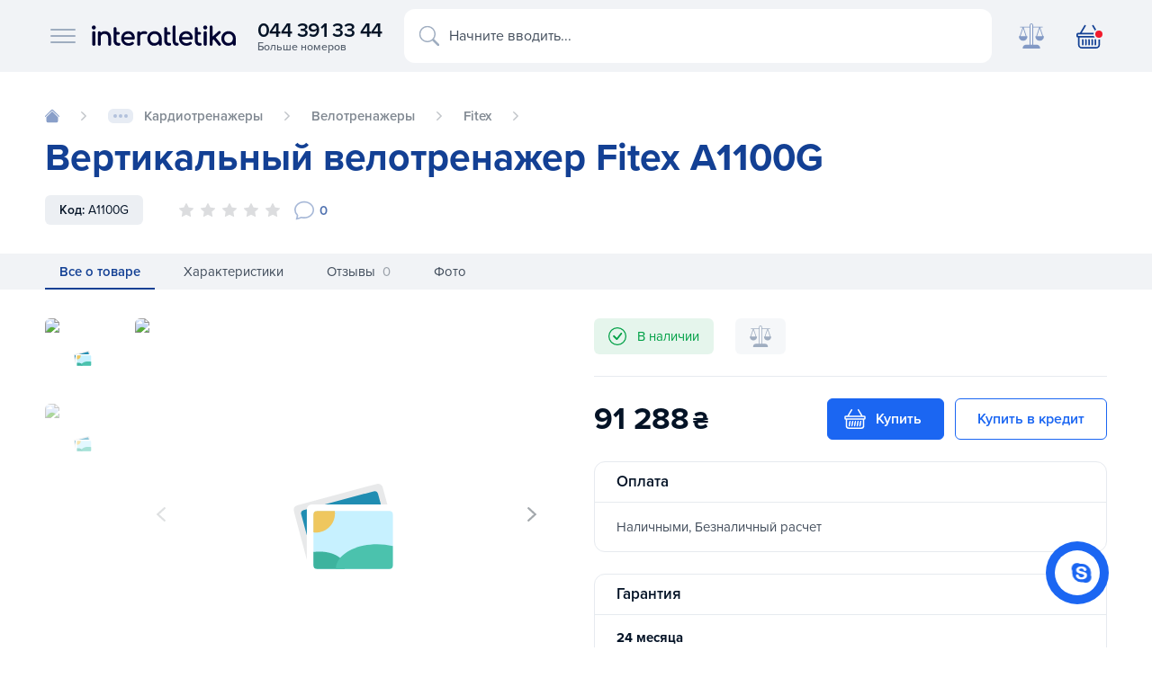

--- FILE ---
content_type: text/html
request_url: https://interatletika.com.ua/ru/vertikalnyy-velotrenazher-fitex-a1100g/
body_size: 76861
content:
<!DOCTYPE html>
<html lang="ru" xmlns="http://www.w3.org/1999/xhtml">

<head>
	<meta charset="utf-8">
	<meta name="viewport" content="width=device-width, initial-scale=1">
	<title>✪ Вертикальный велотренажер Fitex A1100G, купить в Киеве и Украине</title>
			<link rel="preload" href="/activo/css/shop.css?129" as="style">
		<link rel="stylesheet" href="/activo/css/shop.css?129" media="screen">
        <link rel="preload" href="/activo/css/custom.css?129" as="style">
        <link rel="stylesheet" href="/activo/css/custom.css?129" media="screen">
		<link rel="preload" href="/activo/js/jquery.js" as="script">
		<link rel="preload" href="/activo/js/vendor.js" as="script">
		<link rel="preload" href="/activo/js/app.js?4334" as="script">
		<link rel="preload" href="/activo/js/glide.js" as="script">
		<script data-skip-moving="true" src="/activo/js/jquery.js"></script>
		<link rel="icon" type="image/svg+xml" href="/favicon.svg">
<link rel="apple-touch-icon" sizes="180x180" href="/apple-touch-icon.png">
<link rel="icon" type="image/png" sizes="32x32" href="/favicon-32x32.png">
<link rel="icon" type="image/png" sizes="16x16" href="/favicon-16x16.png">
<link rel="manifest" href="/site.webmanifest">
<link rel="mask-icon" href="/safari-pinned-tab.svg" color="#134094">
<link rel="shortcut icon" href="/favicon.ico">
<meta name="msapplication-TileColor" content="#ffffff">
<meta name="msapplication-config" content="/browserconfig.xml">
<meta name="theme-color" content="#ffffff">	<!-- IOS -->
<meta name="apple-mobile-web-app-title" content="Вертикальный велотренажер Fitex A1100G" />
<meta name="apple-mobile-web-app-capable" content="yes" />
<meta name="apple-mobile-web-app-status-bar-style" content="#134094" />
<meta name="format-detection" content="telephone=no">
<!-- Android -->
<meta name="mobile-web-app-capable" content="yes" />

<!-- Security -->
<meta http-equiv="X-Content-Type-Options" content="nosniff" />
<meta http-equiv="X-XSS-Protection" content="1; mode=block" />

<meta property="og:site_name" content="interatletika.com.ua">	<meta name="yandex-verification" content="0c4140654f122611" />
	<meta http-equiv="Content-Type" content="text/html; charset=UTF-8" />
<meta name="description" content="Купить Вертикальный велотренажер Fitex A1100G по лучшей цене. ☆ заказывайте в Inter Atletika! ✓Официальный магазин ✓Гарантия качества ✓Доставка по Киеву и Украине" />
<link rel="canonical" href="https://interatletika.com.ua/ru/vertikalnyy-velotrenazher-fitex-a1100g/" />
<link href="/bitrix/js/main/core/css/core.css?16370541493963" type="text/css" rel="stylesheet" />

<script type="text/javascript" data-skip-moving="true">(function(w, d) {var v = w.frameCacheVars = {'CACHE_MODE':'HTMLCACHE','storageBlocks':[],'dynamicBlocks':{'product_stock':'41da3cbe9778'},'AUTO_UPDATE':true,'AUTO_UPDATE_TTL':'0'};var inv = false;if (v.AUTO_UPDATE === false){if (v.AUTO_UPDATE_TTL && v.AUTO_UPDATE_TTL > 0){var lm = Date.parse(d.lastModified);if (!isNaN(lm)){var td = new Date().getTime();if ((lm + v.AUTO_UPDATE_TTL * 1000) >= td){w.frameRequestStart = false;w.preventAutoUpdate = true;return;}inv = true;}}else{w.frameRequestStart = false;w.preventAutoUpdate = true;return;}}var r = w.XMLHttpRequest ? new XMLHttpRequest() : (w.ActiveXObject ? new w.ActiveXObject("Microsoft.XMLHTTP") : null);if (!r) { return; }w.frameRequestStart = true;var m = v.CACHE_MODE; var l = w.location; var x = new Date().getTime();var q = "?bxrand=" + x + (l.search.length > 0 ? "&" + l.search.substring(1) : "");var u = l.protocol + "//" + l.host + l.pathname + q;r.open("GET", u, true);r.setRequestHeader("BX-ACTION-TYPE", "get_dynamic");r.setRequestHeader("X-Bitrix-Composite", "get_dynamic");r.setRequestHeader("BX-CACHE-MODE", m);r.setRequestHeader("BX-CACHE-BLOCKS", v.dynamicBlocks ? JSON.stringify(v.dynamicBlocks) : "");if (inv){r.setRequestHeader("BX-INVALIDATE-CACHE", "Y");}try { r.setRequestHeader("BX-REF", d.referrer || "");} catch(e) {}if (m === "APPCACHE"){r.setRequestHeader("BX-APPCACHE-PARAMS", JSON.stringify(v.PARAMS));r.setRequestHeader("BX-APPCACHE-URL", v.PAGE_URL ? v.PAGE_URL : "");}r.onreadystatechange = function() {if (r.readyState != 4) { return; }var a = r.getResponseHeader("BX-RAND");var b = w.BX && w.BX.frameCache ? w.BX.frameCache : false;if (a != x || !((r.status >= 200 && r.status < 300) || r.status === 304 || r.status === 1223 || r.status === 0)){var f = {error:true, reason:a!=x?"bad_rand":"bad_status", url:u, xhr:r, status:r.status};if (w.BX && w.BX.ready){BX.ready(function() {setTimeout(function(){BX.onCustomEvent("onFrameDataRequestFail", [f]);}, 0);});}else{w.frameRequestFail = f;}return;}if (b){b.onFrameDataReceived(r.responseText);if (!w.frameUpdateInvoked){b.update(false);}w.frameUpdateInvoked = true;}else{w.frameDataString = r.responseText;}};r.send();})(window, document);</script>


<link href="/bitrix/js/ui/fonts/opensans/ui.font.opensans.css?16370541792003" type="text/css"  rel="stylesheet" />
<link href="/bitrix/js/main/popup/dist/main.popup.bundle.css?163705414926445" type="text/css"  rel="stylesheet" />
<script type="text/javascript">if(!window.BX)window.BX={};if(!window.BX.message)window.BX.message=function(mess){if(typeof mess==='object'){for(let i in mess) {BX.message[i]=mess[i];} return true;}};</script>
<script type="text/javascript">(window.BX||top.BX).message({'JS_CORE_LOADING':'Загрузка...','JS_CORE_NO_DATA':'- Нет данных -','JS_CORE_WINDOW_CLOSE':'Закрыть','JS_CORE_WINDOW_EXPAND':'Развернуть','JS_CORE_WINDOW_NARROW':'Свернуть в окно','JS_CORE_WINDOW_SAVE':'Сохранить','JS_CORE_WINDOW_CANCEL':'Отменить','JS_CORE_WINDOW_CONTINUE':'Продолжить','JS_CORE_H':'ч','JS_CORE_M':'м','JS_CORE_S':'с','JSADM_AI_HIDE_EXTRA':'Скрыть лишние','JSADM_AI_ALL_NOTIF':'Показать все','JSADM_AUTH_REQ':'Требуется авторизация!','JS_CORE_WINDOW_AUTH':'Войти','JS_CORE_IMAGE_FULL':'Полный размер'});</script>

<script type="text/javascript" src="/bitrix/js/main/core/core.js?1637054149549323"></script>

<script>BX.setJSList(['/bitrix/js/main/core/core_ajax.js','/bitrix/js/main/core/core_promise.js','/bitrix/js/main/polyfill/promise/js/promise.js','/bitrix/js/main/loadext/loadext.js','/bitrix/js/main/loadext/extension.js','/bitrix/js/main/polyfill/promise/js/promise.js','/bitrix/js/main/polyfill/find/js/find.js','/bitrix/js/main/polyfill/includes/js/includes.js','/bitrix/js/main/polyfill/matches/js/matches.js','/bitrix/js/ui/polyfill/closest/js/closest.js','/bitrix/js/main/polyfill/fill/main.polyfill.fill.js','/bitrix/js/main/polyfill/find/js/find.js','/bitrix/js/main/polyfill/matches/js/matches.js','/bitrix/js/main/polyfill/core/dist/polyfill.bundle.js','/bitrix/js/main/core/core.js','/bitrix/js/main/polyfill/intersectionobserver/js/intersectionobserver.js','/bitrix/js/main/lazyload/dist/lazyload.bundle.js','/bitrix/js/main/polyfill/core/dist/polyfill.bundle.js','/bitrix/js/main/parambag/dist/parambag.bundle.js']);
BX.setCSSList(['/bitrix/js/main/core/css/core.css','/bitrix/js/main/lazyload/dist/lazyload.bundle.css','/bitrix/js/main/parambag/dist/parambag.bundle.css']);</script>
<script type="text/javascript">(window.BX||top.BX).message({'LANGUAGE_ID':'ru','FORMAT_DATE':'DD.MM.YYYY','FORMAT_DATETIME':'DD.MM.YYYY HH:MI:SS','COOKIE_PREFIX':'BITRIX_SM','SERVER_TZ_OFFSET':'7200','SITE_ID':'s1','SITE_DIR':'/'});</script>


<script type="text/javascript" src="/bitrix/js/twim.recaptchafree/script.js?16370541654510"></script>
<script type="text/javascript" src="https://www.google.com/recaptcha/api.js?onload=onloadRecaptchafree&render=explicit&hl=ru"></script>
<script type="text/javascript" src="/bitrix/js/main/polyfill/customevent/main.polyfill.customevent.js?1637054149913"></script>
<script type="text/javascript" src="/bitrix/js/ui/dexie/dist/dexie.bitrix.bundle.js?1637054180196311"></script>
<script type="text/javascript" src="/bitrix/js/main/core/core_ls.js?163705414910430"></script>
<script type="text/javascript" src="/bitrix/js/main/core/core_fx.js?163705414916888"></script>
<script type="text/javascript" src="/bitrix/js/main/core/core_frame_cache.js?163705414916064"></script>
<script type="text/javascript" src="/bitrix/js/main/popup/dist/main.popup.bundle.js?1637054149104794"></script>
<!-- opengraph -->
<meta property="og:title" content="✪ Вертикальный велотренажер Fitex A1100G, купить в Киеве и Украине">
<meta property="og:description" content="Купить Вертикальный велотренажер Fitex A1100G по лучшей цене. ☆ заказывайте в Inter Atletika! ✓Официальный магазин ✓Гарантия качества ✓Доставка по Киеву и Украине">
<meta property="og:url" content="https://interatletika.com.ua/ru/vertikalnyy-velotrenazher-fitex-a1100g/">
<meta property="og:type" content="website">
<meta property="og:site_name" content="interatletika.com.ua">
<meta property="og:image" content="https://interatletika.com.ua/upload/iblock/893/vertikalnyy_velotrenazher_fitex_a1100g.jpg">
                        <meta name="twitter:image" content="https://interatletika.com.ua/upload/iblock/893/vertikalnyy_velotrenazher_fitex_a1100g.jpg" />
<!-- /opengraph -->



<script type="text/javascript" src="/local/templates/shop/components/api/search.title/.default/script.js?16370544903229"></script>

		<!-- Google Tag Manager -->
	<script data-skip-moving="true">
		(function(w, d, s, l, i) {
			w[l] = w[l] || [];
			w[l].push({
				'gtm.start': new Date().getTime(),
				event: 'gtm.js'
			});
			var f = d.getElementsByTagName(s)[0],
				j = d.createElement(s),
				dl = l != 'dataLayer' ? '&l=' + l : '';
			j.async = true;
			j.src =
				'https://www.googletagmanager.com/gtm.js?id=' + i + dl;
			f.parentNode.insertBefore(j, f);
		})(window, document, 'script', 'dataLayer', 'GTM-MTW3XPM');
	</script>
	<!-- End Google Tag Manager -->

</head>

<body>
	<div id="panel" style="position:fixed;width:100%;bottom:0;z-index:999999999;">
			</div>

	<!-- Google Tag Manager (noscript) -->
	<noscript>
		<iframe src="https://www.googletagmanager.com/ns.html?id=GTM-MTW3XPM" height="0" width="0" style="display:none;visibility:hidden"></iframe>
	</noscript>
    <!-- Meta Pixel Code -->
    <script>
        !function(f,b,e,v,n,t,s)
        {if(f.fbq)return;n=f.fbq=function(){n.callMethod?
            n.callMethod.apply(n,arguments):n.queue.push(arguments)};
            if(!f._fbq)f._fbq=n;n.push=n;n.loaded=!0;n.version='2.0';
            n.queue=[];t=b.createElement(e);t.async=!0;
            t.src=v;s=b.getElementsByTagName(e)[0];
            s.parentNode.insertBefore(t,s)}(window, document,'script',
            'https://connect.facebook.net/en_US/fbevents.js');
        fbq('init', '427813901302709');
        fbq('track', 'PageView');
    </script>
    <noscript><img height="1" width="1" style="display:none"
                   src="https://www.facebook.com/tr?id=427813901302709&ev=PageView&noscript=1"
        /></noscript>
    <!-- End Meta Pixel Code -->
	<!-- End Google Tag Manager (noscript) -->
	
			<header class="ia--header">
    <div class="container">
        <div class="ia--header-wrap">
            <div class="ia--header-group brand-group">
                <div class="ia--header-menu" data-bs-toggle="offcanvas" data-bs-target="#offcanvasNav" aria-controls="offcanvasNav">
                    <span></span><span></span><span></span>
                </div>
                <div class="ia--header-brand">
                    <a href="/ru/"><!--						<svg xmlns="http://www.w3.org/2000/svg" width="202" height="50" viewBox="0 0 202 50">-->
                            <!--							<path d="M194,8.76V4.81h-1.49V4h4v.81H195v4Zm3.16,0V4h1.52l.92,3.25.9-3.25H202V8.76h-.95V5l-1,3.75h-1l-1-3.75V8.76Z" fill="#134094" />-->
                            <!--							<path d="M73,8.28h6.63l5.06,7.91c.09-2.3.11-5.09.11-7.92H92q-.37,3.57-.48,7.86t-.12,9.27H83.57L79.32,18c-.06,2.32-.11,4.77-.11,7.37H72q.47-3.8.7-7.8C72.88,15,73,11.84,73,8.28Zm39.6,5.46.64-5.45H95.3l-.66,5.45a52.67,52.67,0,0,1,5.52-.62,123,123,0,0,1-.89,12.29h8c0-4.06,0-8.17.29-12.23C109.26,13.3,110.91,13.49,112.55,13.74Zm21,4.38a15.2,15.2,0,0,0,.27-2.69c0-2.74-.9-4.77-2.68-6.09a10.61,10.61,0,0,0-6.37-1.7q-5.79,0-8.34,3.83a10.68,10.68,0,0,0-1.68,6.09q0,5.45,4.26,7.43a14.94,14.94,0,0,0,6.23,1.07c.89,0,1.88-.06,3-.16s2.12-.26,3.15-.45l1-6c-1.39.41-2.39.68-3,.82a15.19,15.19,0,0,1-3,.35,5.75,5.75,0,0,1-2.44-.42,2.08,2.08,0,0,1-1.21-2.06ZM123.31,13.2a1.69,1.69,0,0,1,1.48-.81,1.43,1.43,0,0,1,1.22.51,2.26,2.26,0,0,1,.39,1.4v.64h-3.62A4.36,4.36,0,0,1,123.31,13.2ZM146,11.74c1,0,2.53,0,2.41,1.4S147,15,145.6,15h-1.22c.05-1.14.09-2.35.09-3.23Zm2.38,13.67h7.92l-4.89-7.64a5,5,0,0,0,4.21-4.87A3.83,3.83,0,0,0,153,9a12,12,0,0,0-4.41-.7H137.19q0,4.62-.19,9c-.12,2.91-.35,5.63-.66,8.15H144c0-1.05,0-2.38.12-4,.05-1.13.1-2.22.16-3.26ZM67.9,17.74q.22-3.93.45-7.33T68.57,4H60.14c0,2.61-.08,5.24-.25,7.87s-.32,5.08-.47,7.34-.22,4.33-.22,6.2h8.46Q67.66,21.66,67.9,17.74Z" fill="#f21b2d" />-->
                            <!--							<path d="M189.74,37.84H193l-1.26-4.09h-.06l-1.9,4.09Zm-123.64,0h3.22l-1.27-4.09h0l-1.9,4.09Zm4.33,4.27h-6.2L62.44,46H55q1.08-1.78,2.91-5c1.23-2.14,2.37-4.2,3.45-6.18q1.95-3.6,3-5.64h8.12q1.25,3.51,2,5.62,1.11,3,2.14,5.61c.49,1.26,1.24,3.11,2.24,5.57H71.69c-.17-.66-.36-1.31-.58-2-.31-.86-.54-1.51-.68-1.93ZM95,29.2H77.44l-.15,4.57,2-.1c.6,0,1.74-.05,3.41-.05,0,1.93-.06,4-.2,6.09s-.32,4.22-.56,6.29h6.91c0-2.29,0-4.45.17-6.49s.26-4,.43-5.89c.43,0,1.64,0,3.64.13.41,0,1,0,1.74,0L95,29.2Zm15.8,12.28L110.46,46H95.72A132.55,132.55,0,0,0,96.8,29.2h7c-.05.53-.14,1.71-.28,3.56s-.24,3.57-.33,5.18-.13,2.82-.13,3.64h2.67l2.91,0,2.18-.05Zm18-12.28-.26,4.52c-.57,0-1.5,0-2.81,0l-2.1-.05H120l-.14,1.78h2.69c.5,0,1.32,0,2.48,0L127,35.3l-.29,4.5h-7.1l-.13,1.78c1.62,0,3.31,0,5.09-.1s3-.11,3.64-.11L127.84,46H112.36q.35-2.31.67-7.8t.33-9Zm19.63,0-.19,4.57c-.75,0-1.33,0-1.74,0-2-.09-3.21-.13-3.64-.13-.17,1.88-.32,3.84-.43,5.89s-.17,4.2-.17,6.49h-6.91c.24-2.07.43-4.16.56-6.29s.2-4.16.2-6.09c-1.67,0-2.81,0-3.41.05l-2,.1.15-4.57ZM157.33,46h-7.09c0-1.47.06-3.1.18-4.87s.26-3.69.4-5.75.21-4.13.21-6.18h7.07c0,1.58-.06,3.25-.19,5s-.25,3.7-.38,5.75-.2,4.05-.2,6Zm9.82,0h-7q.51-4.32.76-8.5c.16-2.79.25-5.56.25-8.3h7c0,1.58-.08,3.37-.25,5.38l-.18,2.2c.46-.67,1.06-1.53,1.8-2.57q2.3-3.26,3.34-5h7.68l-6,7.9,4.62,7.25q.82-1.41,1.92-3.33,1.83-3.21,3.44-6.18c1.31-2.4,2.29-4.28,3-5.64h8.12c.83,2.34,1.5,4.21,2,5.62q1.11,3,2.14,5.61c.49,1.26,1.24,3.11,2.24,5.57h-7.15c-.17-.66-.37-1.31-.58-2-.31-.86-.54-1.51-.68-1.93h-6.2L185.6,46H172.13c-.51-1.08-1-2.08-1.45-3-.21-.43-.74-1.41-1.58-3-.48-.85-.95-1.7-1.41-2.56l-.27,3.24C167.24,42.88,167.15,44.63,167.15,46Z" fill="#134094" />-->
                            <!--							<path d="M25,0A25,25,0,1,0,50,25,25,25,0,0,0,25,0ZM47.92,24.12H38.08A42.51,42.51,0,0,0,36,11.41a25.16,25.16,0,0,0,4.76-3.05A22.88,22.88,0,0,1,47.92,24.12Zm-22-22c2.49.42,4.85,2.65,6.73,6.37q.44.87.81,1.8a23,23,0,0,1-7.54,1.58Zm8.57,5.45a18.61,18.61,0,0,0-3.24-4.68A22.93,22.93,0,0,1,39.2,7a23.15,23.15,0,0,1-3.9,2.48C35,8.82,34.75,8.19,34.45,7.59ZM14.7,9.47A23.15,23.15,0,0,1,10.8,7a22.93,22.93,0,0,1,8-4.08,18.61,18.61,0,0,0-3.24,4.68C15.25,8.19,15,8.82,14.7,9.47Zm2.69-1c1.8-3.57,4.05-5.77,6.43-6.31v9.68a22.89,22.89,0,0,1-7.24-1.57Q17,9.38,17.39,8.51Zm6.43,5.43V24.12H14a40.73,40.73,0,0,1,1.89-11.88A25,25,0,0,0,23.82,13.94Zm0,12.24V36.36A24.81,24.81,0,0,0,16,38a40.63,40.63,0,0,1-2-11.84Zm0,12.24V47.8c-2.38-.54-4.63-2.74-6.43-6.31-.25-.5-.48-1-.71-1.54A22.85,22.85,0,0,1,23.82,38.42Zm-8.27,4a18.61,18.61,0,0,0,3.24,4.68A23,23,0,0,1,11,43.16a22.4,22.4,0,0,1,3.8-2.38C15,41.34,15.29,41.89,15.55,42.41ZM35.2,40.78A22.4,22.4,0,0,1,39,43.16a23,23,0,0,1-7.79,3.93,18.61,18.61,0,0,0,3.24-4.68C34.71,41.89,35,41.34,35.2,40.78Zm-2.59.71c-1.88,3.72-4.24,5.95-6.73,6.37V38.41A22.66,22.66,0,0,1,33.32,40C33.09,40.48,32.86,41,32.61,41.49Zm-6.73-5.14V26.18H36a40.63,40.63,0,0,1-2,11.84A25,25,0,0,0,25.88,36.35Zm0-12.23V14a24.84,24.84,0,0,0,8.25-1.71A40.73,40.73,0,0,1,36,24.12ZM9.22,8.36A25.16,25.16,0,0,0,14,11.41a42.51,42.51,0,0,0-2.06,12.71H2.08A22.88,22.88,0,0,1,9.22,8.36ZM2.09,26.18h9.84a42.16,42.16,0,0,0,2.13,12.67A24.81,24.81,0,0,0,9.39,41.8,22.88,22.88,0,0,1,2.09,26.18ZM40.61,41.8a24.81,24.81,0,0,0-4.67-2.95,42.16,42.16,0,0,0,2.13-12.67h9.84A22.88,22.88,0,0,1,40.61,41.8Z" fill="#134094" />-->
                            <!--						</svg>-->
                            <svg width="202" height="50" viewBox="0 0 180 30" fill="none" xmlns="http://www.w3.org/2000/svg">
                                    <path d="M3.96855 9.56402C4.3381 9.91296 4.52514 10.373 4.52514 10.9321V25.2487C4.52514 25.7851 4.33911 26.2387 3.97156 26.5966C3.60101 26.9571 3.11078 27.1402 2.51346 27.1402C1.91615 27.1402 1.45609 26.9582 1.07598 26.5992C0.695363 26.2417 0.502793 25.7871 0.502793 25.2482V10.9321C0.502793 10.3705 0.696871 9.90944 1.0795 9.561C1.45961 9.21508 1.94229 9.03961 2.51346 9.03961C3.08464 9.03961 3.59799 9.21609 3.96804 9.56402H3.96855ZM2.51397 2.0005C1.12575 2.0005 0 3.12626 0 4.51447C0 5.90268 1.12575 7.02844 2.51397 7.02844C3.90218 7.02844 5.02793 5.90268 5.02793 4.51447C5.02793 3.12626 3.90218 2.0005 2.51397 2.0005ZM20.3179 10.009C19.1454 9.36542 17.8019 9.03961 16.3247 9.03961C14.8475 9.03961 13.6121 9.36039 12.4718 9.99391C12.0298 10.2393 11.612 10.5309 11.2274 10.8627C11.1892 10.4027 11.0202 10.018 10.7246 9.71737C10.3847 9.37296 9.9357 9.19849 9.38916 9.19849C8.84263 9.19849 8.42129 9.37195 8.07235 9.71436C7.72039 10.0593 7.5424 10.5153 7.5424 11.0709V25.2678C7.5424 25.8007 7.71989 26.2512 8.06933 26.6052C8.41877 26.9602 8.86274 27.1402 9.38916 27.1402C9.91559 27.1402 10.3877 26.9592 10.7271 26.6022C11.0645 26.2487 11.2359 25.7997 11.2359 25.2678V16.2914C11.2359 15.5613 11.432 14.9077 11.8187 14.3486C12.2108 13.7815 12.7503 13.3214 13.4221 12.9805C14.0958 12.6391 14.8616 12.4656 15.6972 12.4656C16.6163 12.4656 17.4404 12.6441 18.1458 12.9971C18.8407 13.345 19.4028 13.885 19.8156 14.602C20.2304 15.3235 20.4411 16.2778 20.4411 17.4378V25.2683C20.4411 25.8012 20.6185 26.2517 20.968 26.6057C21.3169 26.9607 21.7614 27.1407 22.2878 27.1407C22.8142 27.1407 23.2577 26.9607 23.6082 26.6057C23.9571 26.2512 24.1346 25.8017 24.1346 25.2683V17.4378C24.1346 15.6418 23.7917 14.1022 23.1154 12.8613C22.4366 11.6154 21.4954 10.6561 20.3184 10.0095L20.3179 10.009ZM34.0808 23.51H32.9993C32.394 23.51 31.8957 23.2621 31.4754 22.7528C31.048 22.2354 30.8318 21.5798 30.8318 20.804V13.2937H33.2859C33.7942 13.2937 34.2151 13.1454 34.5374 12.8518C34.8647 12.5531 35.0306 12.1755 35.0306 11.7301C35.0306 11.2423 34.8647 10.8436 34.5374 10.5455C34.2151 10.2518 33.7937 10.103 33.2864 10.103H30.8323V5.82726C30.8323 5.30184 30.6578 4.86341 30.3139 4.52402C29.9695 4.18464 29.5245 4.01218 28.9921 4.01218C28.4596 4.01218 28.0136 4.18413 27.6702 4.52402C27.3263 4.8629 27.1518 5.30134 27.1518 5.82726V20.8045C27.1518 21.9901 27.4078 23.0746 27.9116 24.0264C28.4174 24.9817 29.1213 25.7474 30.0027 26.3015C30.8876 26.8586 31.8957 27.1412 33.0003 27.1412H33.573C34.1839 27.1412 34.6932 26.9737 35.0864 26.6429C35.4932 26.3035 35.6993 25.8601 35.6993 25.3256C35.6993 24.7911 35.5445 24.3713 35.2388 24.0319C34.925 23.6855 34.5354 23.5105 34.0818 23.5105L34.0808 23.51ZM50.0033 10.1709C48.774 9.42022 47.2882 9.03961 45.5868 9.03961C43.8853 9.03961 42.3166 9.42978 40.9837 10.1996C39.6503 10.9698 38.5914 12.0478 37.8372 13.4028C37.085 14.7554 36.7034 16.3382 36.7034 18.106C36.7034 19.8738 37.1077 21.4289 37.9041 22.782C38.701 24.1375 39.8197 25.2145 41.229 25.9832C42.6349 26.7505 44.2624 27.1402 46.0664 27.1402C47.07 27.1402 48.1349 26.9541 49.232 26.5881C50.3306 26.2216 51.2648 25.7379 52.0059 25.1541C52.4358 24.8288 52.6404 24.4281 52.6153 23.961C52.5902 23.513 52.3674 23.1027 51.9516 22.7397C51.6198 22.4602 51.2427 22.3284 50.8068 22.347C50.3839 22.3601 49.9862 22.4989 49.6247 22.7618C49.2204 23.063 48.6779 23.3335 48.0127 23.5668C47.3501 23.7991 46.6954 23.9173 46.0669 23.9173C44.9009 23.9173 43.8561 23.6613 42.9617 23.1565C42.0672 22.6522 41.3558 21.9574 40.8484 21.0906C40.5649 20.6079 40.3582 20.0613 40.2325 19.4645H52.0773C52.5686 19.4645 52.9823 19.3077 53.3077 18.9979C53.634 18.6857 53.7994 18.29 53.7994 17.8209C53.7994 16.1199 53.4736 14.595 52.831 13.2882C52.1834 11.9704 51.2326 10.9226 50.0038 10.1719L50.0033 10.1709ZM40.2702 16.4307C40.3793 15.942 40.5332 15.4909 40.7288 15.0887C41.1531 14.2164 41.7831 13.52 42.6017 13.0187C43.4207 12.5174 44.4248 12.263 45.5868 12.263C46.5969 12.263 47.4647 12.4948 48.1666 12.9513C48.871 13.4114 49.4221 14.0449 49.8047 14.8343C50.037 15.315 50.2059 15.8509 50.307 16.4307H40.2702ZM68.5182 9.70179C67.858 9.26235 66.8579 9.03961 65.5482 9.03961C64.2384 9.03961 63.0322 9.35033 61.9441 9.96223C61.4122 10.2619 60.9204 10.6289 60.4785 11.0558C60.476 10.468 60.3186 10.0125 60.0104 9.70179C59.6992 9.38905 59.2401 9.23067 58.6473 9.23067C58.0545 9.23067 57.6216 9.39458 57.2998 9.71788C56.979 10.0412 56.8161 10.4967 56.8161 11.0709V25.2999C56.8161 25.8988 56.9801 26.3603 57.3034 26.6726C57.6241 26.9828 58.0761 27.1402 58.6478 27.1402C59.2195 27.1402 59.7027 26.9753 60.0149 26.6494C60.3231 26.3272 60.479 25.8726 60.479 25.2999V16.0048C60.479 15.1003 60.7696 14.3446 61.3423 13.7593C61.926 13.162 62.7416 12.7462 63.7653 12.5235C64.8015 12.2987 65.9906 12.3203 67.2969 12.5863C67.6041 12.6572 67.8937 12.6683 68.1577 12.621C68.4327 12.5707 68.6806 12.449 68.8948 12.2595C69.1145 12.0649 69.2623 11.7909 69.3347 11.451C69.5107 10.7662 69.2361 10.1779 68.5192 9.70128L68.5182 9.70179ZM83.0514 10.2322C81.6974 9.44084 80.1498 9.03961 78.4518 9.03961C76.7539 9.03961 75.2008 9.44084 73.8372 10.2317C72.4736 11.0226 71.3796 12.1147 70.5841 13.4778C69.7887 14.8413 69.385 16.3985 69.385 18.106C69.385 19.8135 69.755 21.3601 70.4841 22.7111C71.2146 24.0651 72.2273 25.1526 73.4943 25.944C74.7628 26.7374 76.2159 27.1402 77.8123 27.1402C79.4087 27.1402 80.8612 26.7374 82.1303 25.944C82.7025 25.5865 83.2379 25.1466 83.7266 24.6332V25.1793C83.7266 25.7107 83.9072 26.1592 84.2626 26.5117C84.6191 26.8656 85.0711 27.0451 85.6061 27.0451C86.1411 27.0451 86.5931 26.8656 86.9496 26.5117C87.3055 26.1582 87.4855 25.7097 87.4855 25.1793V18.1055C87.4855 16.399 87.0823 14.8418 86.2859 13.4773C85.491 12.1147 84.4024 11.0226 83.0504 10.2317L83.0514 10.2322ZM83.1494 21.0172C82.6839 21.8724 82.0368 22.5562 81.2268 23.0494C80.4193 23.5407 79.4856 23.7896 78.4518 23.7896C77.4181 23.7896 76.5096 23.5402 75.6905 23.0484C74.8684 22.5542 74.2103 21.8704 73.7356 21.0151C73.2585 20.1594 73.0161 19.1804 73.0161 18.1055C73.0161 17.0305 73.2585 16.0209 73.7361 15.1641C74.2113 14.3089 74.8694 13.6251 75.6905 13.1308C76.5101 12.6391 77.4387 12.3897 78.4518 12.3897C79.465 12.3897 80.4183 12.6386 81.2268 13.1298C82.0378 13.6241 82.6849 14.3074 83.1494 15.1621C83.617 16.0209 83.8544 17.0109 83.8544 18.1055C83.8544 19.2001 83.617 20.1589 83.1494 21.0166V21.0172ZM97.4328 23.51H96.3513C95.7459 23.51 95.2472 23.2621 94.8268 22.7528C94.3994 22.2349 94.1832 21.5793 94.1832 20.804V13.2937H96.6374C97.1452 13.2937 97.566 13.1454 97.8888 12.8518C98.2156 12.5536 98.3816 12.176 98.3816 11.7301C98.3816 11.2418 98.2156 10.8431 97.8883 10.5455C97.5665 10.2518 97.1452 10.103 96.6374 10.103H94.1832V5.82726C94.1832 5.30235 94.0088 4.86341 93.6649 4.52402C93.3204 4.18464 92.8755 4.01218 92.3425 4.01218C91.8096 4.01218 91.3641 4.18413 91.0207 4.52402C90.6768 4.86341 90.5023 5.30184 90.5023 5.82726V20.8045C90.5023 21.9901 90.7577 23.0746 91.2625 24.0264C91.7683 24.9817 92.4717 25.7474 93.3536 26.3015C94.238 26.8586 95.2467 27.1412 96.3513 27.1412H96.924C97.5349 27.1412 98.0437 26.9737 98.4374 26.6429C98.8441 26.303 99.0508 25.8601 99.0508 25.3256C99.0508 24.7911 98.8954 24.3713 98.5897 24.0319C98.2755 23.6855 97.8863 23.5105 97.4333 23.5105L97.4328 23.51ZM108.14 23.9846C107.824 23.6332 107.411 23.4552 106.912 23.4552H106.113C105.731 23.4552 105.434 23.2516 105.178 22.8146C104.903 22.3465 104.764 21.7346 104.764 20.9955V3.84274C104.764 3.30927 104.589 2.8643 104.243 2.51888C103.896 2.17447 103.449 2 102.913 2C102.377 2 101.929 2.17447 101.582 2.51939C101.237 2.8638 101.061 3.30927 101.061 3.84274V20.995C101.061 22.1736 101.274 23.2325 101.692 24.142C102.113 25.0596 102.712 25.7952 103.471 26.3292C104.236 26.8671 105.125 27.1402 106.113 27.1402H106.176C106.868 27.1402 107.446 26.9732 107.894 26.6454C108.365 26.3 108.603 25.8465 108.603 25.2979C108.603 24.7494 108.447 24.3296 108.14 23.9851L108.14 23.9846ZM124.481 19.4635C124.612 19.4635 124.744 19.4535 124.864 19.4283C125.187 19.3685 125.475 19.2232 125.711 18.9979C126.039 18.6877 126.201 18.2875 126.201 17.8219C126.201 17.3965 126.181 16.9812 126.14 16.581C126.145 16.576 126.14 16.5659 126.135 16.5609C126.014 15.3597 125.711 14.2641 125.232 13.2882C124.587 11.9719 123.633 10.9211 122.408 10.1704C121.177 9.41972 119.694 9.03961 117.989 9.03961C116.284 9.03961 114.72 9.42978 113.383 10.2006C112.052 10.9713 110.993 12.0473 110.241 13.4034C109.565 14.6146 109.192 16.0108 109.121 17.562C109.111 17.7223 109.106 17.8873 109.106 18.0522V18.1321C109.106 18.3423 109.111 18.5474 109.126 18.7526C109.141 18.9728 109.161 19.183 109.187 19.3982V19.4183C109.202 19.5636 109.222 19.7034 109.247 19.8436C109.428 20.9096 109.781 21.8955 110.306 22.7809C111.103 24.137 112.223 25.213 113.63 25.9837C114.997 26.7294 116.571 27.1196 118.316 27.1346C118.367 27.1397 118.417 27.1397 118.468 27.1397C119.471 27.1397 120.536 26.9546 121.635 26.5891C122.735 26.2185 123.668 25.7384 124.41 25.1526C124.611 24.9973 124.763 24.8273 124.864 24.6423L124.869 24.6373C124.985 24.4321 125.035 24.2069 125.02 23.9615C124.995 23.511 124.773 23.1007 124.354 22.7402C124.027 22.4602 123.648 22.3299 123.209 22.345C123.053 22.3501 122.902 22.3702 122.755 22.4149C122.498 22.4747 122.256 22.5899 122.029 22.7603C121.62 23.0605 121.081 23.331 120.415 23.5658C119.754 23.7961 119.099 23.9163 118.468 23.9163C117.302 23.9163 116.258 23.6608 115.365 23.1555C114.599 22.7251 113.963 22.1494 113.479 21.449C113.403 21.3339 113.323 21.2137 113.252 21.0885C112.97 20.6084 112.763 20.0628 112.632 19.462H124.481L124.481 19.4635ZM113.132 15.0897C113.555 14.2189 114.186 13.5185 115.003 13.0177C115.023 13.0077 115.043 12.9926 115.063 12.9825C115.87 12.5074 116.854 12.262 117.989 12.262C118.998 12.262 119.87 12.4973 120.567 12.9528C121.273 13.4134 121.828 14.0439 122.206 14.8343C122.443 15.315 122.61 15.8499 122.711 16.4307H112.672C112.779 15.9455 112.935 15.495 113.132 15.0897ZM135.645 23.51H134.564C133.959 23.51 133.46 23.2621 133.039 22.7528C132.612 22.2349 132.396 21.5793 132.396 20.804V13.2937H134.85C135.357 13.2937 135.779 13.1454 136.102 12.8518C136.428 12.5531 136.594 12.1755 136.594 11.7301C136.594 11.2423 136.428 10.8436 136.101 10.5455C135.779 10.2518 135.357 10.103 134.85 10.103H132.396V5.82726C132.396 5.30184 132.221 4.86341 131.877 4.52402C131.533 4.18464 131.088 4.01218 130.555 4.01218C130.023 4.01218 129.577 4.18413 129.233 4.52402C128.89 4.8629 128.715 5.30134 128.715 5.82726V20.8045C128.715 21.9911 128.971 23.0756 129.475 24.0264C129.981 24.9812 130.684 25.7469 131.566 26.3015C132.45 26.8586 133.459 27.1412 134.564 27.1412H135.136C135.747 27.1412 136.256 26.9737 136.65 26.6429C137.056 26.303 137.263 25.8601 137.263 25.3256C137.263 24.7911 137.108 24.3708 136.803 24.0319C136.488 23.6855 136.099 23.5105 135.646 23.5105L135.645 23.51ZM143.242 9.56402C143.612 9.91296 143.799 10.373 143.799 10.9321V25.2487C143.799 25.7851 143.613 26.2387 143.245 26.5966C142.875 26.9571 142.385 27.1402 141.787 27.1402C141.19 27.1402 140.73 26.9582 140.35 26.5992C139.969 26.2417 139.777 25.7871 139.777 25.2482V10.9321C139.777 10.3705 139.971 9.90944 140.353 9.561C140.733 9.21508 141.216 9.03961 141.787 9.03961C142.358 9.03961 142.872 9.21609 143.242 9.56402H143.242ZM141.788 2.0005C140.4 2.0005 139.274 3.12626 139.274 4.51447C139.274 5.90268 140.4 7.02844 141.788 7.02844C143.176 7.02844 144.302 5.90268 144.302 4.51447C144.302 3.12626 143.176 2.0005 141.788 2.0005ZM154.931 16.8203L160.625 11.7542C160.992 11.4133 161.191 11.0136 161.216 10.5661C161.24 10.1141 161.078 9.69978 160.739 9.33877C160.417 8.96871 160.02 8.7681 159.556 8.74296C159.088 8.71631 158.67 8.87922 158.304 9.22011L150.953 15.7599V3.81106C150.953 3.2776 150.783 2.83765 150.448 2.5043C150.112 2.17045 149.671 2.00101 149.135 2.00101C148.6 2.00101 148.157 2.17045 147.822 2.5043C147.487 2.83816 147.317 3.2776 147.317 3.81106V25.3301C147.317 25.8636 147.487 26.3035 147.822 26.6369C148.157 26.9707 148.599 27.1407 149.135 27.1407C149.671 27.1407 150.112 26.9717 150.448 26.6369C150.783 26.3035 150.953 25.8636 150.953 25.3301V20.36L152.264 19.1935L158.18 26.4845C158.501 26.8787 158.909 27.0974 159.393 27.1341C159.443 27.1387 159.492 27.1402 159.541 27.1402C159.963 27.1402 160.356 26.9964 160.709 26.7118C161.124 26.3709 161.353 25.9651 161.39 25.5041C161.427 25.0475 161.285 24.6182 160.968 24.2285L154.93 16.8203H154.931ZM178.801 13.4783C178.006 12.1152 176.917 11.0231 175.565 10.2322C174.211 9.44084 172.664 9.03961 170.966 9.03961C169.268 9.03961 167.715 9.44084 166.351 10.2317C164.988 11.0226 163.894 12.1147 163.098 13.4778C162.303 14.8413 161.899 16.3985 161.899 18.106C161.899 19.8135 162.269 21.3601 162.998 22.7111C163.729 24.0656 164.742 25.1531 166.008 25.944C167.277 26.7374 168.73 27.1402 170.326 27.1402C171.923 27.1402 173.375 26.7374 174.644 25.944C175.216 25.5865 175.752 25.1466 176.241 24.6332V25.1793C176.241 25.7107 176.421 26.1592 176.777 26.5117C177.133 26.8656 177.585 27.0451 178.12 27.0451C178.655 27.0451 179.107 26.8656 179.464 26.5117C179.82 26.1582 179.999 25.7097 179.999 25.1793V18.1055C179.999 16.3995 179.596 14.8423 178.8 13.4778L178.801 13.4783ZM175.663 21.0172C175.198 21.8729 174.551 22.5567 173.74 23.0494C172.933 23.5407 172 23.7896 170.966 23.7896C169.932 23.7896 169.024 23.5402 168.205 23.0484C167.383 22.5542 166.725 21.8704 166.25 21.0151C165.772 20.1584 165.53 19.1794 165.53 18.1055C165.53 17.0315 165.772 16.0219 166.251 15.1641C166.726 14.3089 167.384 13.6251 168.205 13.1308C169.025 12.6391 169.953 12.3897 170.966 12.3897C171.978 12.3897 172.932 12.6386 173.74 13.1298C174.552 13.6241 175.199 14.3074 175.663 15.1621C176.131 16.0209 176.368 17.0109 176.368 18.1055C176.368 19.2001 176.131 20.1589 175.663 21.0166V21.0172Z" fill="#010333"/>
                                </svg>
						<span>Interatletika logo</span>
                        </a>                </div>
            </div>
            <div class="ia--header-phones">
                <div data-bs-toggle="modal" onclick="Recaptchafree.render();" data-bs-target="#iaModalPhones">
					<span class="icon">
						<svg xmlns="http://www.w3.org/2000/svg" fill="currentColor" viewBox="0 0 16 16">
							<path d="M3.654 1.328a.678.678 0 0 0-1.015-.063L1.605 2.3c-.483.484-.661 1.169-.45 1.77a17.568 17.568 0 0 0 4.168 6.608 17.569 17.569 0 0 0 6.608 4.168c.601.211 1.286.033 1.77-.45l1.034-1.034a.678.678 0 0 0-.063-1.015l-2.307-1.794a.678.678 0 0 0-.58-.122l-2.19.547a1.745 1.745 0 0 1-1.657-.459L5.482 8.062a1.745 1.745 0 0 1-.46-1.657l.548-2.19a.678.678 0 0 0-.122-.58L3.654 1.328zM1.884.511a1.745 1.745 0 0 1 2.612.163L6.29 2.98c.329.423.445.974.315 1.494l-.547 2.19a.678.678 0 0 0 .178.643l2.457 2.457a.678.678 0 0 0 .644.178l2.189-.547a1.745 1.745 0 0 1 1.494.315l2.306 1.794c.829.645.905 1.87.163 2.611l-1.034 1.034c-.74.74-1.846 1.065-2.877.702a18.634 18.634 0 0 1-7.01-4.42 18.634 18.634 0 0 1-4.42-7.009c-.362-1.03-.037-2.137.703-2.877L1.885.511z" />
						</svg>
					</span>
                    <!--					<span class="number" data-nubmer-caption="--><!--">067 777 58 66</span>-->
                    <span class="number" data-nubmer-caption="Больше номеров">044 391 33 44</span>
                </div>
            </div>
            <div class="ia--header-search">
                <div data-bs-toggle="offcanvas" data-bs-target="#offcanvasSearch" aria-controls="offcanvasSearch">
					<span class="label">
						<svg xmlns="http://www.w3.org/2000/svg" fill="currentColor" viewBox="0 0 16 16">
							<path d="M11.742 10.344a6.5 6.5 0 1 0-1.397 1.398h-.001c.03.04.062.078.098.115l3.85 3.85a1 1 0 0 0 1.415-1.414l-3.85-3.85a1.007 1.007 0 0 0-.115-.1zM12 6.5a5.5 5.5 0 1 1-11 0 5.5 5.5 0 0 1 11 0z" />
						</svg>
					</span>
                    <span class="input">Начните вводить...</span>
                </div>
            </div>
            <div class="ia--header-group icons-group">

                <div class="ia--header-compare" data-hash="L3J1L2NvbXBhcmUv">

                    <svg fill="currentColor" enable-background="new 0 0 512 512" height="512" viewBox="0 0 512 512" width="512" xmlns="http://www.w3.org/2000/svg"><g id="_x33_0_Brass_Scale"><g><path d="m345.695 259.263c-4.377 0-7.959 3.582-7.959 7.959 0 47.673 38.839 86.512 86.512 86.512s86.433-38.839 86.433-86.512c0-4.377-3.502-7.959-7.959-7.959h-9.073l-58.338-175.969h43.376c4.377 0 7.959-3.582 7.959-7.959s-3.582-7.959-7.959-7.959h-187.43v-31.119c0-19.419-15.838-35.257-35.257-35.257s-35.258 15.838-35.258 35.257v31.119h-187.43c-4.377 0-7.959 3.582-7.959 7.959s3.582 7.959 7.959 7.959h43.535l-58.417 175.969h-9.153c-4.378 0-7.959 3.582-7.959 7.959 0 47.673 38.838 86.512 86.512 86.512 47.673 0 86.432-38.839 86.432-86.512 0-4.377-3.502-7.959-7.959-7.959h-9.073l-58.337-175.969h121.849v349.789h-72.107c-38.52 0-69.878 31.358-69.878 69.958 0 4.377 3.502 7.959 7.959 7.959h338.647c4.377 0 7.959-3.582 7.959-7.959 0-38.6-31.358-69.958-69.878-69.958h-72.186v-349.789h122.008l-58.417 175.969zm-205.257 0h-105.216l52.608-158.619zm134.902 173.821h-38.68v-396.827c0-10.665 8.675-19.34 19.34-19.34s19.34 8.675 19.34 19.34zm148.909-332.44 52.608 158.619h-105.216z"/></g></g></svg>

                </div>

                <div class="ia--header-basket">
                    <div data-bs-toggle="modal" data-bs-target="#basketModal">
                        <svg xmlns="http://www.w3.org/2000/svg" fill="currentColor" viewBox="0 0 16 16">
                            <path d="M5.757 1.071a.5.5 0 0 1 .172.686L3.383 6h9.234L10.07 1.757a.5.5 0 1 1 .858-.514L13.783 6H15a1 1 0 0 1 1 1v1a1 1 0 0 1-1 1v4.5a2.5 2.5 0 0 1-2.5 2.5h-9A2.5 2.5 0 0 1 1 13.5V9a1 1 0 0 1-1-1V7a1 1 0 0 1 1-1h1.217L5.07 1.243a.5.5 0 0 1 .686-.172zM2 9v4.5A1.5 1.5 0 0 0 3.5 15h9a1.5 1.5 0 0 0 1.5-1.5V9H2zM1 7v1h14V7H1zm3 3a.5.5 0 0 1 .5.5v3a.5.5 0 0 1-1 0v-3A.5.5 0 0 1 4 10zm2 0a.5.5 0 0 1 .5.5v3a.5.5 0 0 1-1 0v-3A.5.5 0 0 1 6 10zm2 0a.5.5 0 0 1 .5.5v3a.5.5 0 0 1-1 0v-3A.5.5 0 0 1 8 10zm2 0a.5.5 0 0 1 .5.5v3a.5.5 0 0 1-1 0v-3a.5.5 0 0 1 .5-.5zm2 0a.5.5 0 0 1 .5.5v3a.5.5 0 0 1-1 0v-3a.5.5 0 0 1 .5-.5z" />
                        </svg>
                    </div>
                </div>
                <!--				<div class="ia--header-cabinet">-->
                <!--					<a href="/cabinet/" rel="nofollow">-->
                <!--						<svg xmlns="http://www.w3.org/2000/svg" fill="currentColor" viewBox="0 0 16 16">-->
                <!--							<path d="M8,8A3.5,3.5,0,1,0,4.5,4.5,3.5,3.5,0,0,0,8,8Zm2.33-3.5A2.33,2.33,0,1,1,8,2.17,2.33,2.33,0,0,1,10.33,4.5ZM15,13.83A1.15,1.15,0,0,1,13.83,15H2.17A1.15,1.15,0,0,1,1,13.83c0-1.16,1.17-4.66,7-4.66S15,12.67,15,13.83Zm-1.17,0a3.1,3.1,0,0,0-1-1.94c-.76-.76-2.19-1.56-4.86-1.56s-4.1.8-4.86,1.56a3.1,3.1,0,0,0-1,1.94Z" />-->
                <!--						</svg>-->
                <!--						<span>--><!--</span>-->
                <!--					</a>-->
                <!--				</div>-->
            </div>
        </div>
    </div>
</header>

<div class="offcanvas offcanvas-top offcanvas--search" tabindex="-1" id="offcanvasSearch">
    <div class="container">
        <div class="offcanvas-body">
            <div id="bx_2378634312_1">
	<div class="ia--search-input">
		<form id="search_form" action="/ru/search/" method="get">
			<label for="ia--searchInput">
				<svg xmlns="http://www.w3.org/2000/svg" fill="currentColor" viewBox="0 0 16 16">
					<path d="M11.742 10.344a6.5 6.5 0 1 0-1.397 1.398h-.001c.03.04.062.078.098.115l3.85 3.85a1 1 0 0 0 1.415-1.414l-3.85-3.85a1.007 1.007 0 0 0-.115-.1zM12 6.5a5.5 5.5 0 1 1-11 0 5.5 5.5 0 0 1 11 0z" />
				</svg>
			</label>
			<input type="text" id="ia--searchInput" placeholder="Начинайте вводить..." maxlength="300"  value=""  name="q" autocomplete="off" class="api-search-input sb-search-input">
		</form>
        <a href="#" class="gm_search_form_reset" id="gm_search_form_reset">
            <svg xmlns="http://www.w3.org/2000/svg" viewBox="0 0 16 16" fill="currentColor" width="16" height="16">
                <path d="M5.5 5.5A.5.5 0 0 1 6 6v6a.5.5 0 0 1-1 0V6a.5.5 0 0 1 .5-.5zm2.5 0a.5.5 0 0 1 .5.5v6a.5.5 0 0 1-1 0V6a.5.5 0 0 1 .5-.5zm3 .5a.5.5 0 0 0-1 0v6a.5.5 0 0 0 1 0V6z" />
                <path fill-rule="evenodd" d="M14.5 3a1 1 0 0 1-1 1H13v9a2 2 0 0 1-2 2H5a2 2 0 0 1-2-2V4h-.5a1 1 0 0 1-1-1V2a1 1 0 0 1 1-1H6a1 1 0 0 1 1-1h2a1 1 0 0 1 1 1h3.5a1 1 0 0 1 1 1v1zM4.118 4 4 4.059V13a1 1 0 0 0 1 1h6a1 1 0 0 0 1-1V4.059L11.882 4H4.118zM2.5 3V2h11v1h-11z" />
            </svg>
        </a>
		<button type="button" class="ia--search-close" data-bs-dismiss="offcanvas" aria-label="Close">
			<svg xmlns="http://www.w3.org/2000/svg" width="16" height="16" fill="currentColor" class="bi bi-x" viewBox="0 0 16 16">
				<path d="M4.646 4.646a.5.5 0 0 1 .708 0L8 7.293l2.646-2.647a.5.5 0 0 1 .708.708L8.707 8l2.647 2.646a.5.5 0 0 1-.708.708L8 8.707l-2.646 2.647a.5.5 0 0 1-.708-.708L7.293 8 4.646 5.354a.5.5 0 0 1 0-.708z" />
			</svg>
		</button>
	</div>
	<div class="ia--search-result" style="display:block">
		<div class="search_root"></div>
	</div>
</div>
        </div>
    </div>
</div>
		<main class="ia--main">
							<section class="ia--pagetitle">
					<div class="container">
						<ol class="ia--breadcrumb" aria-label="breadcrumb"><li>
				<a class="ia--breadcrumb-item" href="/ru/"><span><svg xmlns="http://www.w3.org/2000/svg" width="16" height="16" viewBox="0 0 16 16" fill="currentColor"><path d="M8,2.94l6.4,6.31v4.42a1.59,1.59,0,0,1-1.6,1.58H3.2a1.59,1.59,0,0,1-1.6-1.58V9.25ZM15.84,8l-7.09-7a1.07,1.07,0,0,0-1.5,0L.16,8a.53.53,0,0,0,0,.75.54.54,0,0,0,.75,0L8,1.8l7.09,7a.54.54,0,0,0,.75,0A.53.53,0,0,0,15.84,8Z" fill-rule="evenodd"/></svg></span></a>
			    </li><li><button class="ia--btn" type="button" id="ia--breadcrumbDropdown-01" data-bs-toggle="dropdown" aria-expanded="false" data-bs-offset="-8,16"><span></span></button>
				<a class="ia--breadcrumb-item" href="/ru/kardiotrenazhery/"><span>Кардиотренажеры</span></a><div class="dropdown-menu" aria-labelledby="ia--breadcrumbDropdown-01"><span data-hash="L3J1L2thcmRpb3RyZW5hemhlcnkvYmVnb3Z5ZS1kb3JvemhraS8=" class="dropdown-item">Беговые дорожки</span><span data-hash="L3J1L2thcmRpb3RyZW5hemhlcnkvZ3JlYm55ZS10cmVuYXpoZXJ5Lw==" class="dropdown-item">Гребные тренажеры</span><span data-hash="L3J1L2thcmRpb3RyZW5hemhlcnkvb3JiaXRyZWtpLw==" class="dropdown-item">Орбитреки</span><span data-hash="L3J1L2thcmRpb3RyZW5hemhlcnkvdmVsb3RyZW5hemhlcnkv" class="dropdown-item">Велотренажеры</span><span data-hash="L3J1L2thcmRpb3RyZW5hemhlcnkvc3RlcHBlcnkv" class="dropdown-item">Степперы</span><span data-hash="L3J1L2thcmRpb3RyZW5hemhlcnkvc3BpbmJheWtpLw==" class="dropdown-item">Спинбайки</span><span data-hash="L3J1L2thcmRpb3RyZW5hemhlcnkvbHl6aG55ZS10cmVuYXpoZXJ5Lw==" class="dropdown-item">Лыжные тренажеры</span></div>
			    </li><li>
				<a class="ia--breadcrumb-item" href="/ru/kardiotrenazhery/velotrenazhery/"><span>Велотренажеры</span></a>
			    </li><li>
				<a class="ia--breadcrumb-item" href="/ru/kardiotrenazhery/velotrenazhery/velotrenazhery-fitex/"><span>Fitex</span></a>
			    </li></ol><script type="application/ld+json">
    {
      "@context": "https://schema.org",
      "@type": "BreadcrumbList",
      "itemListElement": [{
                "@type": "ListItem",
                "position": 0,
                "name": "Официальный интернет магазин  shop InterAtletika",
                "item": "https://interatletika.com.ua/ru/"
              },{
                "@type": "ListItem",
                "position": 1,
                "name": "Кардиотренажеры",
                "item": "https://interatletika.com.ua/ru/kardiotrenazhery/"
              },{
                "@type": "ListItem",
                "position": 2,
                "name": "Велотренажеры",
                "item": "https://interatletika.com.ua/ru/kardiotrenazhery/velotrenazhery/"
              },{
        "@type": "ListItem",
        "position": 3,
        "name": "Вертикальный велотренажер Fitex A1100G",
        "item": "https://interatletika.com.ua/ru/vertikalnyy-velotrenazher-fitex-a1100g/"
      }]
    }
    </script>						<h1>
							Вертикальный велотренажер Fitex A1100G							</h1>
					</div>
				</section>
					<section class="ia--product-info">
	<div class="container">
		<div class="row">
			<div>
				<div class="ia--card-code" data-id="19933">Код: <span>A1100G</span></div>
			</div>
			<div>
				<div class="ia--rating">
					<div class="ia--rating--stars">
						<i></i><i></i><i></i><i></i><i></i>
						<div class="ia--rating--stars active" style="--rating-width:0%;">
							<i></i><i></i><i></i><i></i><i></i>
						</div>
					</div>
					<span data-hash="L3J1L3ZlcnRpa2Fsbnl5LXZlbG90cmVuYXpoZXItZml0ZXgtYTExMDBnL3Jldmlld3Mv"><svg data-name="icon-comments" xmlns="http://www.w3.org/2000/svg" width="22" height="22" viewBox="0 0 22 22" fill="currentColor">
  <path d="M11,.75C4.93.75,0,5.07,0,10.37a8.93,8.93,0,0,0,2.67,6.28A13.82,13.82,0,0,1,2,19.73c-.1.28-.21.57-.33.85a.51.51,0,0,0,.06.49.47.47,0,0,0,.37.18h.07l1-.17a19.19,19.19,0,0,0,4.7-1.49A12.53,12.53,0,0,0,11,20h0c6.07,0,11-4.32,11-9.62S17.07.75,11,.75Zm0,17.63h0A11,11,0,0,1,8.19,18a1.47,1.47,0,0,0-1,.11,15.5,15.5,0,0,1-3.35,1.15,14.68,14.68,0,0,0,.49-2.53,1.51,1.51,0,0,0-.43-1.19,7.34,7.34,0,0,1-2.24-5.19c0-4.42,4.21-8,9.39-8s9.39,3.6,9.39,8S16.18,18.38,11,18.38Z" />
</svg> 0</span>
				</div>
			</div>
		</div>
	</div>
</section>

<nav class="ia--product-nav">
	<div class="container">
		<ul>
			<li data-val="base" class="active"><span data-href="/ru/vertikalnyy-velotrenazher-fitex-a1100g/">					Все о товаре</span>			</li>
							<li data-val="specifications" ><a href="/ru/vertikalnyy-velotrenazher-fitex-a1100g/specifications/">						Характеристики</a>				</li>
							<li data-val="reviews" ><a href="/ru/vertikalnyy-velotrenazher-fitex-a1100g/reviews/">						Отзывы<i class="review_count">0</i></a>				</li>
							<li data-val="photo" ><a href="/ru/vertikalnyy-velotrenazher-fitex-a1100g/photo/">						Фото</a>				</li>
					</ul>
	</div>
</nav><div id="product_content_js">
		<div class="pages page_base">
		<section class="ia--product-base">
	<div class="container">
		<div class="row">
			<div class="ia--product-gallery">
				<div class="ia--product-gallery-wrap">
	<div class="swiper-container ia--product-gallery-main" id="lightGallery--product">
		<div class="ia--labels">
			                                    
		</div>
        <div class="ia--card-badge">
            
                    </div>
                		<div class="swiper-wrapper">
			<div class="swiper-slide">
				<div class="ia--img-cover test1232">
					<img class="ia--fake-image" loading="lazy" width="1" height="1" src="[data-uri]" alt="alt">
                    					<picture>
                        <source srcset="/upload/webp/resize_cache/893/600_600_140cd750bba9870f18aada2478b24840a/vertikalnyy_velotrenazher_fitex_a1100g.webp" type="image/webp">
                        <img class="ia--real-image" alt="Фото Вертикальный велотренажер Fitex A1100G №1" width="550" height="550" loading="lazy" src="/upload/resize_cache/iblock/893/600_600_040cd750bba9870f18aada2478b24840a/vertikalnyy_velotrenazher_fitex_a1100g.jpg">
					</picture>
					<div class="ia--no-image"></div>
				</div>
									<a href="/upload/iblock/893/vertikalnyy_velotrenazher_fitex_a1100g.jpg" data-bs-toggle="modal" data-bs-target="#productGalleryModal">
                        <span class="visually-hidden">Вертикальный велотренажер Fitex A1100G</span>
                    </a>
							</div>

												<div class="swiper-slide">
						<div class="ia--img-cover">
							<img class="ia--fake-image" loading="lazy" width="1" height="1" src="[data-uri]" alt="alt">
							<picture>
                                <source srcset="/upload/webp/resize_cache/579/600_600_140cd750bba9870f18aada2478b24840a/b559b31a_c5a3_11e5_941f_001e676be2c8_deb95ae4_5aa9_4dfe_8fa3_1f5ed1cb6fdf.webp" type="image/webp">
                                <img class="ia--real-image" alt="Фото Вертикальный велотренажер Fitex A1100G №2" width="550" height="550" loading="lazy" src="/upload/resize_cache/iblock/579/600_600_040cd750bba9870f18aada2478b24840a/b559b31a_c5a3_11e5_941f_001e676be2c8_deb95ae4_5aa9_4dfe_8fa3_1f5ed1cb6fdf.jpg">
							</picture>
							<div class="ia--no-image"></div>
						</div>
						<a href="/upload/iblock/579/b559b31a_c5a3_11e5_941f_001e676be2c8_deb95ae4_5aa9_4dfe_8fa3_1f5ed1cb6fdf.jpg" data-bs-toggle="modal" data-bs-target="#productGalleryModal"><span class="visually-hidden">Вертикальный велотренажер Fitex A1100G</span></a>
					</div>
							
		</div>
		<div class="swiper-button-prev"></div>
		<div class="swiper-button-next"></div>
		<div class="swiper-pagination"></div>
	</div>

	<div class="swiper-container ia--product-gallery-nav">
		<div class="swiper-wrapper">
			<div class="swiper-slide">
				<div class="ia--img-cover">
					<img class="ia--fake-image" loading="lazy" width="1" height="1" src="[data-uri]" alt="alt">
					<picture>
						<img class="ia--real-image" alt="Фото Вертикальный велотренажер Fitex A1100G №3" width="90" height="90" loading="lazy" src="/upload/resize_cache/iblock/893/100_100_0/vertikalnyy_velotrenazher_fitex_a1100g.jpg">
					</picture>
					<div class="ia--no-image"></div>
				</div>
			</div>
												<div class="swiper-slide">
						<div class="ia--img-cover">
							<img class="ia--fake-image" loading="lazy" width="1" height="1" src="[data-uri]" alt="alt">
							<picture>
								<source srcset="/upload/webp/resize_cache/579/100_100_140cd750bba9870f18aada2478b24840a/b559b31a_c5a3_11e5_941f_001e676be2c8_deb95ae4_5aa9_4dfe_8fa3_1f5ed1cb6fdf.webp" type="image/webp">
								<img class="ia--real-image" alt="Фото Вертикальный велотренажер Fitex A1100G №4" width="90" height="90" loading="lazy" src="/upload/resize_cache/iblock/579/100_100_040cd750bba9870f18aada2478b24840a/b559b31a_c5a3_11e5_941f_001e676be2c8_deb95ae4_5aa9_4dfe_8fa3_1f5ed1cb6fdf.jpg">
							</picture>
							<div class="ia--no-image"></div>
						</div>
					</div>
									</div>
		<div class="swiper-scrollbar"></div>
	</div>
</div>

<!-- Modal for Product Gallery -->
<div class="modal fade ia--product-gallery-modal" id="productGalleryModal" tabindex="-1" aria-labelledby="productGalleryModal" aria-hidden="true">
	<div class="modal-dialog modal-dialog-centered">
		<div class="modal-content">
			<div class="modal-header">
				<div class="modal-title">Вертикальный велотренажер Fitex A1100G</div>
				<button type="button" class="btn-close" data-bs-dismiss="modal" aria-label="Close"></button>
			</div>
			<div class="modal-body">
				<div id="carouselExampleControls" class="carousel carousel-dark slide" data-bs-ride="carousel">
					<div class="carousel-indicators">
						<button type="button" data-bs-target="#carouselExampleControls" data-bs-slide-to="0" class="active" aria-current="true" aria-label="Slide 1"></button>
																					<button type="button" data-bs-target="#carouselExampleControls" data-bs-slide-to="1" aria-label="Slide 2"></button>
																		</div>
					<div class="carousel-inner">
						<div class="carousel-item active">
							<img src="/upload/iblock/893/vertikalnyy_velotrenazher_fitex_a1100g.jpg" alt="Вертикальный велотренажер Fitex A1100G">
						</div>
																					<div class="carousel-item">
									<img src="/upload/iblock/579/b559b31a_c5a3_11e5_941f_001e676be2c8_deb95ae4_5aa9_4dfe_8fa3_1f5ed1cb6fdf.jpg" alt="Вертикальный велотренажер Fitex A1100G">
								</div>
																		</div>
					<button class="carousel-control-prev" type="button" data-bs-target="#carouselExampleControls" data-bs-slide="prev">
						<span class="carousel-control-prev-icon" aria-hidden="true"></span>
						<span class="visually-hidden">Previous</span>
					</button>
					<button class="carousel-control-next" type="button" data-bs-target="#carouselExampleControls" data-bs-slide="next">
						<span class="carousel-control-next-icon" aria-hidden="true"></span>
						<span class="visually-hidden">Next</span>
					</button>
				</div>
			</div>
			<div class="modal-footer">
				<div class="ia--product-data-buy">
					<div class="row">
													<div>
								<div class="coast">
																		<div class="base">91 288 <span>₴</span></div>
								</div>
							</div>
							<div>
								<button type="button" class="ia--btn addToCart" data-id="19933" data-price="91288" data-brand="Fitex" data-sec="90">
									<span class="icon">
										<svg class="icon-basket" data-name="icon-basket" xmlns="http://www.w3.org/2000/svg" viewBox="0 0 30 28" fill="currentColor">
	<path class="icon-basket-base" d="M28.13,9.34H25.84L20.49.46a.94.94,0,0,0-1.61,1l4.78,7.92H6.34L11.12,1.4A.94.94,0,0,0,9.51.45L4.16,9.33H1.87A1.87,1.87,0,0,0,0,11.2v1.89a1.86,1.86,0,0,0,1.88,1.84v8.4A4.66,4.66,0,0,0,6.56,28c.1,0,16.86,0,17,0a4.65,4.65,0,0,0,4.63-4.67v-8.4A1.86,1.86,0,0,0,30,13.07V11.19A1.86,1.86,0,0,0,28.13,9.34Zm-1.88,14a2.8,2.8,0,0,1-2.81,2.8H6.6a2.8,2.8,0,0,1-2.81-2.8v-8.4H26.25Zm1.88-10.26H1.88V11.2H28.13Z" fill-rule="evenodd" />
	<path class="icon-basket-empty" d="M6.8,24.49c1.74.25,1.63-6,2.1-7a.8.8,0,0,0-.78-1c-1.74-.25-1.64,6-2.1,7A.8.8,0,0,0,6.8,24.49Zm3.77,0c1.74.25,1.63-6,2.1-7a.8.8,0,0,0-.78-1c-1.74-.25-1.64,6-2.1,7A.8.8,0,0,0,10.57,24.49Zm3.77,0c1.74.25,1.63-6,2.1-7a.8.8,0,0,0-.78-1c-1.74-.25-1.64,6-2.1,7A.8.8,0,0,0,14.34,24.49Zm3.77,0c1.74.25,1.63-6,2.1-7a.8.8,0,0,0-.78-1c-1.74-.25-1.64,6-2.1,7A.8.8,0,0,0,18.11,24.49Zm3.77,0c1.74.25,1.63-6,2.1-7a.8.8,0,0,0-.78-1c-1.74-.25-1.64,6-2.1,7A.8.8,0,0,0,21.88,24.49Z" fill-rule="evenodd" />
	<path class="icon-basket-no-empty" d="M18.09,17.24a.81.81,0,0,1,1.18,1.12l-4.42,5.4a.83.83,0,0,1-1.17,0h0L10.75,20.9a.82.82,0,0,1,1.17-1.16h0L14.23,22l3.84-4.79h0Z" opacity="0" />
</svg>									</span>
									Купить								</button>
							</div>
							<div style="display: none">
								<div class="buy-credit">
									<button type="button" class="ia--btn">Купить в кредит</button>
								</div>
							</div>
											</div>
				</div>
			</div>
		</div>
	</div>
</div>				
									<div class="ia--product-brand ia--product-brand1">
						<div class="row">
															<div>
									<img src="/upload/iblock/ebc/fitex.svg" alt="Фото Fitex">
								</div>
														<div>
								<div class="h4">Fitex																			<span>
											Эксклюзивный дистрибьютор										</span>
																	</div>
                                								<a href="/ru/torgovi-marky/fitex/" target="_blank" rel="nofollow">Показать все товары бренда</a>
							                                </div>
						</div>
					</div>
							</div>
			<div class="ia--product-data">
				<div id="bxdynamic_product_stock_start" style="display:none"></div>



<div class="ia--product-data-panel">
    <div class="row">
        <div>
            <div class="ia--status">
                <div class="item in-stock">
                    <svg xmlns="http://www.w3.org/2000/svg" width="20" height="20" fill="currentColor" viewBox="0 0 16 16"> <path d="M8 15A7 7 0 1 1 8 1a7 7 0 0 1 0 14zm0 1A8 8 0 1 0 8 0a8 8 0 0 0 0 16z" /> <path d="M10.97 4.97a.235.235 0 0 0-.02.022L7.477 9.417 5.384 7.323a.75.75 0 0 0-1.06 1.06L6.97 11.03a.75.75 0 0 0 1.079-.02l3.992-4.99a.75.75 0 0 0-1.071-1.05z" /> </svg>                    В наличии                </div>
            </div>
        </div>

        
        
                    <div>
                <div class="ia--product-data-compare-add" data-id="19933">
                    <svg style="margin: 0" fill="currentColor" enable-background="new 0 0 512 512" viewBox="0 0 512 512" width="24" height="24" xmlns="http://www.w3.org/2000/svg"><g id="_x33_0_Brass_Scale"><g><path d="m345.695 259.263c-4.377 0-7.959 3.582-7.959 7.959 0 47.673 38.839 86.512 86.512 86.512s86.433-38.839 86.433-86.512c0-4.377-3.502-7.959-7.959-7.959h-9.073l-58.338-175.969h43.376c4.377 0 7.959-3.582 7.959-7.959s-3.582-7.959-7.959-7.959h-187.43v-31.119c0-19.419-15.838-35.257-35.257-35.257s-35.258 15.838-35.258 35.257v31.119h-187.43c-4.377 0-7.959 3.582-7.959 7.959s3.582 7.959 7.959 7.959h43.535l-58.417 175.969h-9.153c-4.378 0-7.959 3.582-7.959 7.959 0 47.673 38.838 86.512 86.512 86.512 47.673 0 86.432-38.839 86.432-86.512 0-4.377-3.502-7.959-7.959-7.959h-9.073l-58.337-175.969h121.849v349.789h-72.107c-38.52 0-69.878 31.358-69.878 69.958 0 4.377 3.502 7.959 7.959 7.959h338.647c4.377 0 7.959-3.582 7.959-7.959 0-38.6-31.358-69.958-69.878-69.958h-72.186v-349.789h122.008l-58.417 175.969zm-205.257 0h-105.216l52.608-158.619zm134.902 173.821h-38.68v-396.827c0-10.665 8.675-19.34 19.34-19.34s19.34 8.675 19.34 19.34zm148.909-332.44 52.608 158.619h-105.216z"/></g></g></svg>
                </div>
            </div>
            </div>
</div>

<div class="ia--product-data-buy">
    <div class="row">
                    <div>
                <div class="coast">
                                            <div class="base">91 288 <span>₴</span></div>                                    </div>
            </div>
                <div>
                            <button type="button" class="ia--btn addToCart" data-id="19933" data-price="91288" data-brand="Fitex" data-sec="90">
					<span class="icon">
						<svg class="icon-basket" data-name="icon-basket" xmlns="http://www.w3.org/2000/svg" viewBox="0 0 30 28" fill="currentColor">
	<path class="icon-basket-base" d="M28.13,9.34H25.84L20.49.46a.94.94,0,0,0-1.61,1l4.78,7.92H6.34L11.12,1.4A.94.94,0,0,0,9.51.45L4.16,9.33H1.87A1.87,1.87,0,0,0,0,11.2v1.89a1.86,1.86,0,0,0,1.88,1.84v8.4A4.66,4.66,0,0,0,6.56,28c.1,0,16.86,0,17,0a4.65,4.65,0,0,0,4.63-4.67v-8.4A1.86,1.86,0,0,0,30,13.07V11.19A1.86,1.86,0,0,0,28.13,9.34Zm-1.88,14a2.8,2.8,0,0,1-2.81,2.8H6.6a2.8,2.8,0,0,1-2.81-2.8v-8.4H26.25Zm1.88-10.26H1.88V11.2H28.13Z" fill-rule="evenodd" />
	<path class="icon-basket-empty" d="M6.8,24.49c1.74.25,1.63-6,2.1-7a.8.8,0,0,0-.78-1c-1.74-.25-1.64,6-2.1,7A.8.8,0,0,0,6.8,24.49Zm3.77,0c1.74.25,1.63-6,2.1-7a.8.8,0,0,0-.78-1c-1.74-.25-1.64,6-2.1,7A.8.8,0,0,0,10.57,24.49Zm3.77,0c1.74.25,1.63-6,2.1-7a.8.8,0,0,0-.78-1c-1.74-.25-1.64,6-2.1,7A.8.8,0,0,0,14.34,24.49Zm3.77,0c1.74.25,1.63-6,2.1-7a.8.8,0,0,0-.78-1c-1.74-.25-1.64,6-2.1,7A.8.8,0,0,0,18.11,24.49Zm3.77,0c1.74.25,1.63-6,2.1-7a.8.8,0,0,0-.78-1c-1.74-.25-1.64,6-2.1,7A.8.8,0,0,0,21.88,24.49Z" fill-rule="evenodd" />
	<path class="icon-basket-no-empty" d="M18.09,17.24a.81.81,0,0,1,1.18,1.12l-4.42,5.4a.83.83,0,0,1-1.17,0h0L10.75,20.9a.82.82,0,0,1,1.17-1.16h0L14.23,22l3.84-4.79h0Z" opacity="0" />
</svg>					</span>
                    Купить                </button>
                    </div>

        <!--		-->                    <div>
                <div class="buy-credit">
                    <button type="button" class="ia--btn" data-bs-toggle="modal" data-bs-target="#iaModalCredit">Купить в кредит</button>
                </div>
            </div>
            <!-- Credit Modal -->
<div class="modal fade ia--modal-credit" id="iaModalCredit" tabindex="-1" aria-hidden="true">
    <div class="modal-dialog modal-dialog-centered">
        <div class="modal-content">
            <div class="modal-header">
                <div class="modal-title">Выберите условия кредитования:</div>
                <button type="button" class="btn-close" data-bs-dismiss="modal" aria-label="Close"></button>
            </div>
            <div class="modal-body">
                <div class="ia--product-data-buy-credit" id="pr_wrp">

                    <div class="switches">
                        <input type="radio" id="pr_type1" name="paySystemId" value="Оплата частинами" checked="checked">
                        <input type="radio" id="pr_type2" name="paySystemId" value="Миттєва розстрочка">
                        <label for="pr_type1">Оплата частями</label>
                        <label for="pr_type2">Мгновенная рассрочка</label>
                        <div class="switch-wrapper">
                            <div class="switch">
                                <div>Оплата частями</div>
                                <div>Мгновенная рассрочка</div>
                            </div>
                        </div>
                    </div>

                    <div class="input-range">
                        <label for="pr_time">Срок кредитования:</label>
                        <input type="range" min="2" max="6" value="6" step="1" id="pr_time" name="pr_time">
                    </div>

                    <hr>

                    <div class="h6">Персональные данные:</div>
                    <div class="ia--input">
                        <input type="text" inputmode="text" class="form-control form-control__needvalid" required data-pattern="[A-Za-zА-Яа-яЁёІіЇїЄєЪъ0-9_-]{2,}\s*" name="name" id="pr_name">
                        <label for="pr_name" class="form-label">Имя</label>
                    </div>
                    <div class="ia--input">
                        <input type="text" inputmode="text" class="form-control form-control__needvalid" required data-pattern="[A-Za-zА-Яа-яЁёІіЇїЄєЪъ0-9_-]{2,}\s*" name="nameSecond" id="pr_sername">
                        <label for="pr_sername" class="form-label">Фамилия</label>
                    </div>
                    <div class="ia--input">
                        <input type="text" inputmode="text" class="form-control masked-phone form-control__needvalid" required data-pattern="[\+]{1}[0-9 ]{16}" name="phone" id="pr_phone">
                        <label for="pr_phone" class="form-label">Номер телефона</label>
                    </div>
                    <div class="ia--input">
                        <input type="text" inputmode="text" class="form-control form-control__needvalid" required data-pattern="^([A-Za-z0-9_\-\.])+\@([A-Za-z0-9_\-\.])+\.([A-Za-z]{2,})$" name="email" id="pr_email">
                        <label for="pr_email" class="form-label">Email адрес</label>
                    </div>
                    <input type="hidden" name="pr_id" id="pr_id" value="19933">

                    <div class="ia--checkout-section">
    <div class="ia--checkout-section-title">
        <div>
            Доставка        </div>
    </div>
    <div class="ia--checkout-section-body">
        <div class="ia--checkout-delivery">
            <p>В зависимости от выбора своего местоположения Вам будут предложены способы доставки и самовывоза.</p>
            <div class="ia--location-hot-city">
                <div class="row">
                                            <div><span  data-id="8d5a980d-391c-11dd-90d9-001a92567626">Киев</span></div>
                                            <div><span  data-id="db5c88e0-391c-11dd-90d9-001a92567626">Харьков</span></div>
                                            <div><span  data-id="db5c88f0-391c-11dd-90d9-001a92567626">Днепр</span></div>
                                            <div><span  data-id="db5c88d0-391c-11dd-90d9-001a92567626">Одесса</span></div>
                                            <div><span  data-id="db5c88f5-391c-11dd-90d9-001a92567626">Львов</span></div>
                                            <div><span  data-id="db5c88c6-391c-11dd-90d9-001a92567626">Запорожье</span></div>
                                    </div>
            </div>
                        <div class="form-floating">
                <input autocomplete="off" type="text" name="city" class="form-control form-control__needvalid" data-pattern="[A-Za-zА-Яа-яЁёІіЇїЄєЪъ0-9_-]{2,}\s*" id="ia--locationInput" value="" placeholder="Введите населенный пункт Украины">
                <label for="ia--locationInput" class="form-label">Введите населенный пункт Украины</label>
            </div>
            <div id="ia--location-city" class="ia--location-city" style="display: none;">
                <div style="display: none" class="ia--location-city-confirm" id="ia--location-cityBtn">
                </div>
            </div>

            <div id="radioGroupDelivery">

                <!-- Самовивіз з нашого магазину -->
                                <!-- Самовивіз з нашого магазину -->

                <!-- На відділення «Нова Пошта» -->
                <div class="ia--delivery-check checked" data-id="3">
                    <input type="radio" name="nameDelivery" id="delivery-01">
                    <label for="delivery-01">
                        <div class="label-visible"></div>
                        <div class="label-name">На отделение «Новая Почта»</div>
                    </label>
                    <div class="ia--delivery-check-info">
                        <!-- Options -->
                        <select id="novaposhta-branch">
                            <option data-placeholder="true">Выберите отделение</option>
                        </select>
                    </div>
                </div>
                <!-- На відділення «Нова Пошта» -->

                <!-- Поштомат «Нова Пошта» -->
                <div class="ia--delivery-check" data-id="6">
                    <input type="radio" name="nameDelivery" id="delivery-04">
                    <label for="delivery-04">
                        <div class="label-visible"></div>
                        <div class="label-name">Почтомат «Новая Почта»</div>
                    </label>
                    <div class="ia--delivery-check-info">
                        <!-- Options -->
                        <select id="novaposhta-branch_p">
                            <option data-placeholder="true">Выберите почтамат</option>
                        </select>
                    </div>
                </div>
                <!-- Поштомат «Нова Пошта» -->

                <!-- Адресна доставка «Новою поштою» -->
                <div class="ia--delivery-check" data-id="4">
                    <input type="radio" name="nameDelivery" id="delivery-02">
                    <label for="delivery-02">
                        <div class="label-visible"></div>
                        <div class="label-name">Адресная доставка «Новой почтой»</div>
                    </label>
                    <div class="ia--delivery-check-info">
                        <div class="row">
                            <div>
                                <div class="form-floating">
                                    <input type="text" class="form-control delivery_street" id="delivery-02-1" placeholder="Вулиця">
                                    <label for="delivery-02-1">Улица</label>
                                </div>
                            </div>
                            <div>
                                <div class="form-floating">
                                    <input type="text" class="form-control delivery_house" id="delivery-02-2" placeholder="Будинок">
                                    <label for="delivery-02-2">Дом</label>
                                </div>
                            </div>
                            <div>
                                <div class="form-floating">
                                    <input type="text" class="form-control delivery_apartment" id="delivery-02-3" placeholder="Квартира">
                                    <label for="delivery-02-3">Квартира</label>
                                </div>
                            </div>
                        </div>
                    </div>
                </div>
                <!-- Адресна доставка «Новою поштою» -->
            </div>
        </div>
    </div>
</div>
                    <div class="form-floating" style="margin-bottom: 24px;">
                        <textarea class="form-control" placeholder="Ваші побажання" name="comment2" id="ia--CheckoutComment" style="height: 150px"></textarea>
                        <label for="ia--CheckoutComment">Ваши пожелания</label>
                    </div>

                    <button type="button" class="ia--btn" id="likpay">Купить</button>
                </div>
            </div>
        </div>
    </div>
</div>
<link rel="preload" href="/activo/js/vendor/slimselect.js" as="script">
<script src="/activo/js/vendor/slimselect.js"></script>
<script>
    currentCityId = '';
    kievId = '8d5a980d-391c-11dd-90d9-001a92567626';
</script>
<script src="/local/components/svb/catalog.element/templates/.default/include/privat.js?q=112"></script>
<script>
    window.addEventListener("DOMContentLoaded", () => {
        let pr_time = new RollCounterRange("#pr_time");
    });

    class RollCounterRange {
        constructor(id) {
            this.el = document.querySelector(id);
            this.srValue = null;
            this.fill = null;
            this.digitCols = null;
            this.lastDigits = "";
            this.rollDuration = 0; // the transition duration from CSS will override this
            this.trans09 = false;

            if (this.el) {
                this.buildSlider();
                this.el.addEventListener("input", this.changeValue.bind(this));
            }
        }
        buildSlider() {
            // create a div to contain the <input>
            let rangeWrap = document.createElement("div");
            rangeWrap.className = "range";
            this.el.parentElement.insertBefore(rangeWrap, this.el);

            // create another div to contain the <input> and fill
            let rangeInput = document.createElement("span");
            rangeInput.className = "range__input";
            rangeWrap.appendChild(rangeInput);

            // range fill, place the <input> and fill inside container <span>
            let rangeFill = document.createElement("span");
            rangeFill.className = "range__input-fill";
            rangeInput.appendChild(this.el);
            rangeInput.appendChild(rangeFill);

            // create the counter
            let counter = document.createElement("span");
            counter.className = "range__counter";
            rangeWrap.appendChild(counter);

            // screen reader value
            let srValue = document.createElement("span");
            srValue.className = "range__counter-sr";
            srValue.textContent = "0 va";
            counter.appendChild(srValue);

            // column for each digit
            for (let D of this.el.max.split("")) {
                let digitCol = document.createElement("span");
                digitCol.className = "range__counter-column";
                digitCol.setAttribute("aria-hidden", "true");
                counter.appendChild(digitCol);

                // digits (blank, 0–9, fake 0)
                for (let d = 0; d <= 11; ++d) {
                    let digit = document.createElement("span");
                    digit.className = "range__counter-digit";

                    if (d > 0)
                        digit.textContent = d == 11 ? 0 : `${d - 1}`;

                    digitCol.appendChild(digit);
                }
            }

            this.srValue = srValue;
            this.fill = rangeFill;
            this.digitCols = counter.querySelectorAll(".range__counter-column");
            this.lastDigits = this.el.value;

            while (this.lastDigits.length < this.digitCols.length)
                this.lastDigits = " " + this.lastDigits;

            this.changeValue();

            // use the transition duration from CSS
            let colCS = window.getComputedStyle(this.digitCols[0]),
                transDur = colCS.getPropertyValue("transition-duration"),
                msLabelPos = transDur.indexOf("ms"),
                sLabelPos = transDur.indexOf("s");

            if (msLabelPos > -1)
                this.rollDuration = transDur.substr(0, msLabelPos);
            else if (sLabelPos > -1)
                this.rollDuration = transDur.substr(0, sLabelPos) * 1e3;
        }
        changeValue() {
            // keep the value within range
            if (+this.el.value > this.el.max)
                this.el.value = this.el.max;

            else if (+this.el.value < this.el.min)
                this.el.value = this.el.min;

            // update the screen reader value
            if (this.srValue)
                this.srValue.textContent = this.el.value;

            // width of fill
            if (this.fill) {
                let pct = this.el.value / this.el.max;
                let fillWidth = 0;

                if(this.el.value == 5) {
                    fillWidth = pct * 100 - 10;
                } else if(this.el.value == 4) {
                    fillWidth = pct * 100 - 17;
                } else if(this.el.value == 3) {
                    fillWidth = pct * 100 - 25;
                } else if(this.el.value == 2) {
                    fillWidth = pct * 100 - 46;
                } else {
                    fillWidth = pct * 100;
                }


                let thumbEm = 1 - pct;


                this.fill.style.width = `calc(${fillWidth}% + ${thumbEm}em)`;
            }

            if (this.digitCols) {
                let rangeVal = this.el.value;

                // add blanks at the start if needed
                while (rangeVal.length < this.digitCols.length)
                    rangeVal = " " + rangeVal;

                // get the differences between current and last digits
                let diffsFromLast = [];
                if (this.lastDigits) {
                    rangeVal.split("").forEach((r, i) => {
                        let diff = +r - this.lastDigits[i];
                        diffsFromLast.push(diff);
                    });
                }

                // roll the digits
                this.trans09 = false;
                rangeVal.split("").forEach((e, i) => {
                    let digitH = 1.5,
                        over9 = false,
                        under0 = false,
                        transY = e === " " ? 0 : (-digitH * (+e + 1)),
                        col = this.digitCols[i];

                    // start handling the 9-to-0 or 0-to-9 transition
                    if (e == 0 && diffsFromLast[i] == -9) {
                        transY = -digitH * 11;
                        over9 = true;

                    } else if (e == 9 && diffsFromLast[i] == 9) {
                        transY = 0;
                        under0 = true;
                    }

                    col.style.transform = `translateY(${transY}em)`;
                    col.firstChild.textContent = "";

                    // finish the transition
                    if (over9 || under0) {
                        this.trans09 = true;
                        // add a temporary 9
                        if (under0)
                            col.firstChild.textContent = e;

                        setTimeout(() => {
                            if (this.trans09) {
                                let pauseClass = "range__counter-column--pause",
                                    transYAgain = -digitH * (over9 ? 1 : 10);

                                col.classList.add(pauseClass);
                                col.style.transform = `translateY(${transYAgain}em)`;
                                void col.offsetHeight;
                                col.classList.remove(pauseClass);

                                // remove the 9
                                if (under0)
                                    col.firstChild.textContent = "";
                            }

                        }, this.rollDuration);
                    }
                });
                this.lastDigits = rangeVal;
            }
        }
    }
</script>                <!--		-->
    </div>
</div>

<div id="bxdynamic_product_stock_end" style="display:none"></div>

    <div style="display: none" class="ia--product-data-delivery">
        <div class="h3">Доставка в:
            <button type="button" class="ia--btn" data-bs-toggle="modal" data-bs-target="#iaModalCity">
                Киев            </button>
        </div>
        <div id="delivery_data_js"></div>
    </div>

<div class="ia--product-data-payment">
    <div class="h3">Оплата</div>
    <p>Наличными, Безналичный расчет</p>
</div>
<div class="ia--product-data-safety">
    <div class="h3">Гарантия</div>
    <ul>
        <li><strong>24 месяца            </strong></li>
    </ul>
    <div class="h6">
        <svg xmlns="http://www.w3.org/2000/svg" width="20" height="20" viewBox="0 0 20 20">
            <path d="M20,11.658a6.278,6.278,0,0,1-6.25,6.291H4.321L6.986,20.63a.474.474,0,0,1,0,.667l-.221.222a.467.467,0,0,1-.663,0L2.26,17.653a.474.474,0,0,1,0-.667L6.1,13.119a.467.467,0,0,1,.663,0l.221.222a.474.474,0,0,1,0,.667L4.321,16.69H13.75a5.037,5.037,0,0,0,4.013-8.031.475.475,0,0,1,.043-.617l.223-.224a.467.467,0,0,1,.706.05A6.284,6.284,0,0,1,20,11.658Zm-17.763,3A5.037,5.037,0,0,1,6.25,6.625h9.429L13.014,9.306a.474.474,0,0,0,0,.667l.221.222a.467.467,0,0,0,.663,0L17.74,6.329a.474.474,0,0,0,0-.667L13.9,1.8a.467.467,0,0,0-.663,0l-.221.222a.474.474,0,0,0,0,.667l2.664,2.681H6.25a6.3,6.3,0,0,0-4.985,10.08.467.467,0,0,0,.706.05l.223-.224A.475.475,0,0,0,2.237,14.656Z" transform="translate(0 -1.657)" fill="#9fadc0" />
        </svg>
        Обмен / возврат товара в течение 14 дней    </div>
</div>			</div>
		</div>
					<div class="ia--product-brand ia--product-brand2">
				<div class="row">
											<div>
							<img src="/upload/iblock/ebc/fitex.svg" alt="Фото Fitex" style="width: 100%">
						</div>
										<div>
						<div class="h4">Fitex															<span>
									Эксклюзивный дистрибьютор								</span>
													</div>
                        						<a href="/ru/torgovi-marky/fitex/" target="_blank" rel="nofollow">Показать все товары бренда</a>
                                            </div>
				</div>
			</div>
			</div>
</section>
<section class="ia--section">
	<div class="container">
		<div class="h2">Также вас может заинтересовать другие 			<a target="_blank" href="/ru/kardiotrenazhery/velotrenazhery/">Велотренажеры</a>
		</div>
		<div class="ia--carusel">
			<div class="swiper-container">
				<div class="swiper-wrapper">
					<div class="swiper-slide"><div class="ia--card in-stock">
	<div class="ia--card-inner">
                                        
		<div class="ia--card-badge">
			
            		</div>

		<div>
			<div class="ia--card-image">
				<figure class="ia--img-cover">
					<img class="ia--fake-image" loading="lazy" width="1" height="1" src="[data-uri]" alt="-">
					<picture>
                                                    <source srcset="/upload/webp/iblock/f2a/vertikalnyy_velotrenazher_fitex_ru500.webp" type="image/webp">
                        							<img loading="lazy" class="ia--real-image real1" width="250" height="250" src="/upload/iblock/f2a/vertikalnyy_velotrenazher_fitex_ru500.jpg" alt="Вертикальный велотренажер Fitex RU500">
						</picture>
                        
										<div class="ia--no-image"></div>
                    				</figure>
                                			</div>
			<div class="ia--card-status">
				<div class="ia--status">
					<div class="item in-stock">В наличии</div>
				</div>
			</div>
			<div class="ia--card-rating">
				<div class="ia--rating">
					<div class="ia--rating--stars">
	<i></i><i></i><i></i><i></i><i></i>
	<div class="ia--rating--stars active" style="--rating-width:0%;">
		<i></i><i></i><i></i><i></i><i></i>
	</div>
</div>
<span><svg data-name="icon-comments" xmlns="http://www.w3.org/2000/svg" width="22" height="22" viewBox="0 0 22 22" fill="currentColor">
  <path d="M11,.75C4.93.75,0,5.07,0,10.37a8.93,8.93,0,0,0,2.67,6.28A13.82,13.82,0,0,1,2,19.73c-.1.28-.21.57-.33.85a.51.51,0,0,0,.06.49.47.47,0,0,0,.37.18h.07l1-.17a19.19,19.19,0,0,0,4.7-1.49A12.53,12.53,0,0,0,11,20h0c6.07,0,11-4.32,11-9.62S17.07.75,11,.75Zm0,17.63h0A11,11,0,0,1,8.19,18a1.47,1.47,0,0,0-1,.11,15.5,15.5,0,0,1-3.35,1.15,14.68,14.68,0,0,0,.49-2.53,1.51,1.51,0,0,0-.43-1.19,7.34,7.34,0,0,1-2.24-5.19c0-4.42,4.21-8,9.39-8s9.39,3.6,9.39,8S16.18,18.38,11,18.38Z" />
</svg> 0</span>				</div>
			</div>
			<div class="ia--card-name">
				<a href="/ru/vertikalnyy-velotrenazher-fitex-ru500/">
                    Вертикальный велотренажер Fitex RU500                </a>
			</div>
		</div>
		<div class="ia--card-price">
			<div class="coast">
									<div class="base">91 288 <span>₴</span></div>
							</div>
			<div class="buy">
									<button type="button" class="ia--btn addToCart" data-id="16832" data-price="91288">
						<svg class="icon-basket" data-name="icon-basket" xmlns="http://www.w3.org/2000/svg" viewBox="0 0 30 28" fill="currentColor">
	<path class="icon-basket-base" d="M28.13,9.34H25.84L20.49.46a.94.94,0,0,0-1.61,1l4.78,7.92H6.34L11.12,1.4A.94.94,0,0,0,9.51.45L4.16,9.33H1.87A1.87,1.87,0,0,0,0,11.2v1.89a1.86,1.86,0,0,0,1.88,1.84v8.4A4.66,4.66,0,0,0,6.56,28c.1,0,16.86,0,17,0a4.65,4.65,0,0,0,4.63-4.67v-8.4A1.86,1.86,0,0,0,30,13.07V11.19A1.86,1.86,0,0,0,28.13,9.34Zm-1.88,14a2.8,2.8,0,0,1-2.81,2.8H6.6a2.8,2.8,0,0,1-2.81-2.8v-8.4H26.25Zm1.88-10.26H1.88V11.2H28.13Z" fill-rule="evenodd" />
	<path class="icon-basket-empty" d="M6.8,24.49c1.74.25,1.63-6,2.1-7a.8.8,0,0,0-.78-1c-1.74-.25-1.64,6-2.1,7A.8.8,0,0,0,6.8,24.49Zm3.77,0c1.74.25,1.63-6,2.1-7a.8.8,0,0,0-.78-1c-1.74-.25-1.64,6-2.1,7A.8.8,0,0,0,10.57,24.49Zm3.77,0c1.74.25,1.63-6,2.1-7a.8.8,0,0,0-.78-1c-1.74-.25-1.64,6-2.1,7A.8.8,0,0,0,14.34,24.49Zm3.77,0c1.74.25,1.63-6,2.1-7a.8.8,0,0,0-.78-1c-1.74-.25-1.64,6-2.1,7A.8.8,0,0,0,18.11,24.49Zm3.77,0c1.74.25,1.63-6,2.1-7a.8.8,0,0,0-.78-1c-1.74-.25-1.64,6-2.1,7A.8.8,0,0,0,21.88,24.49Z" fill-rule="evenodd" />
	<path class="icon-basket-no-empty" d="M18.09,17.24a.81.81,0,0,1,1.18,1.12l-4.42,5.4a.83.83,0,0,1-1.17,0h0L10.75,20.9a.82.82,0,0,1,1.17-1.16h0L14.23,22l3.84-4.79h0Z" opacity="0" />
</svg>						<span>Купить</span>
					</button>
							</div>
		</div>
	</div>
    <script>
        window.dataLayer = window.dataLayer || [];
        dataLayer.push({
            'event': 'ec_view_item',
            'fb_content_ids': ['16832'],
            'fb_value': "91 288",
            'fb_currency': 'UAH'
        });
    </script>
</div></div>
    <div class="swiper-slide"><div class="ia--card in-stock">
	<div class="ia--card-inner">
                                        
		<div class="ia--card-badge">
			
            		</div>

		<div>
			<div class="ia--card-image">
				<figure class="ia--img-cover">
					<img class="ia--fake-image" loading="lazy" width="1" height="1" src="[data-uri]" alt="-">
					<picture>
                                                    <source srcset="/upload/webp/resize_cache/38f/250_250_1/velotrenazher_gorizontalnyy_fitex_a2100g.webp" type="image/webp">
                        							<img loading="lazy" class="ia--real-image real1" width="250" height="250" src="/upload/resize_cache/iblock/38f/250_250_0/velotrenazher_gorizontalnyy_fitex_a2100g.jpg" alt="Велотренажер горизонтальный Fitex A2100G">
						</picture>
                        
										<div class="ia--no-image"></div>
                    				</figure>
                                			</div>
			<div class="ia--card-status">
				<div class="ia--status">
					<div class="item in-stock">В наличии</div>
				</div>
			</div>
			<div class="ia--card-rating">
				<div class="ia--rating">
					<div class="ia--rating--stars">
	<i></i><i></i><i></i><i></i><i></i>
	<div class="ia--rating--stars active" style="--rating-width:0%;">
		<i></i><i></i><i></i><i></i><i></i>
	</div>
</div>
<span><svg data-name="icon-comments" xmlns="http://www.w3.org/2000/svg" width="22" height="22" viewBox="0 0 22 22" fill="currentColor">
  <path d="M11,.75C4.93.75,0,5.07,0,10.37a8.93,8.93,0,0,0,2.67,6.28A13.82,13.82,0,0,1,2,19.73c-.1.28-.21.57-.33.85a.51.51,0,0,0,.06.49.47.47,0,0,0,.37.18h.07l1-.17a19.19,19.19,0,0,0,4.7-1.49A12.53,12.53,0,0,0,11,20h0c6.07,0,11-4.32,11-9.62S17.07.75,11,.75Zm0,17.63h0A11,11,0,0,1,8.19,18a1.47,1.47,0,0,0-1,.11,15.5,15.5,0,0,1-3.35,1.15,14.68,14.68,0,0,0,.49-2.53,1.51,1.51,0,0,0-.43-1.19,7.34,7.34,0,0,1-2.24-5.19c0-4.42,4.21-8,9.39-8s9.39,3.6,9.39,8S16.18,18.38,11,18.38Z" />
</svg> 0</span>				</div>
			</div>
			<div class="ia--card-name">
				<a href="/ru/velotrenazher-gorizontalnyy-fitex-a2100g/">
                    Велотренажер горизонтальный Fitex A2100G                </a>
			</div>
		</div>
		<div class="ia--card-price">
			<div class="coast">
									<div class="base">111 575 <span>₴</span></div>
							</div>
			<div class="buy">
									<button type="button" class="ia--btn addToCart" data-id="19719" data-price="111575">
						<svg class="icon-basket" data-name="icon-basket" xmlns="http://www.w3.org/2000/svg" viewBox="0 0 30 28" fill="currentColor">
	<path class="icon-basket-base" d="M28.13,9.34H25.84L20.49.46a.94.94,0,0,0-1.61,1l4.78,7.92H6.34L11.12,1.4A.94.94,0,0,0,9.51.45L4.16,9.33H1.87A1.87,1.87,0,0,0,0,11.2v1.89a1.86,1.86,0,0,0,1.88,1.84v8.4A4.66,4.66,0,0,0,6.56,28c.1,0,16.86,0,17,0a4.65,4.65,0,0,0,4.63-4.67v-8.4A1.86,1.86,0,0,0,30,13.07V11.19A1.86,1.86,0,0,0,28.13,9.34Zm-1.88,14a2.8,2.8,0,0,1-2.81,2.8H6.6a2.8,2.8,0,0,1-2.81-2.8v-8.4H26.25Zm1.88-10.26H1.88V11.2H28.13Z" fill-rule="evenodd" />
	<path class="icon-basket-empty" d="M6.8,24.49c1.74.25,1.63-6,2.1-7a.8.8,0,0,0-.78-1c-1.74-.25-1.64,6-2.1,7A.8.8,0,0,0,6.8,24.49Zm3.77,0c1.74.25,1.63-6,2.1-7a.8.8,0,0,0-.78-1c-1.74-.25-1.64,6-2.1,7A.8.8,0,0,0,10.57,24.49Zm3.77,0c1.74.25,1.63-6,2.1-7a.8.8,0,0,0-.78-1c-1.74-.25-1.64,6-2.1,7A.8.8,0,0,0,14.34,24.49Zm3.77,0c1.74.25,1.63-6,2.1-7a.8.8,0,0,0-.78-1c-1.74-.25-1.64,6-2.1,7A.8.8,0,0,0,18.11,24.49Zm3.77,0c1.74.25,1.63-6,2.1-7a.8.8,0,0,0-.78-1c-1.74-.25-1.64,6-2.1,7A.8.8,0,0,0,21.88,24.49Z" fill-rule="evenodd" />
	<path class="icon-basket-no-empty" d="M18.09,17.24a.81.81,0,0,1,1.18,1.12l-4.42,5.4a.83.83,0,0,1-1.17,0h0L10.75,20.9a.82.82,0,0,1,1.17-1.16h0L14.23,22l3.84-4.79h0Z" opacity="0" />
</svg>						<span>Купить</span>
					</button>
							</div>
		</div>
	</div>
    <script>
        window.dataLayer = window.dataLayer || [];
        dataLayer.push({
            'event': 'ec_view_item',
            'fb_content_ids': ['19719'],
            'fb_value': "111 575",
            'fb_currency': 'UAH'
        });
    </script>
</div></div>
    <div class="swiper-slide"><div class="ia--card in-stock">
	<div class="ia--card-inner">
                                        
		<div class="ia--card-badge">
			
            		</div>

		<div>
			<div class="ia--card-image">
				<figure class="ia--img-cover">
					<img class="ia--fake-image" loading="lazy" width="1" height="1" src="[data-uri]" alt="-">
					<picture>
                                                    <source srcset="/upload/webp/iblock/840/velotrenazher_gorizontalnyy_fitex_rr500.webp" type="image/webp">
                        							<img loading="lazy" class="ia--real-image real1" width="250" height="250" src="/upload/iblock/840/velotrenazher_gorizontalnyy_fitex_rr500.jpg" alt="Велотренажер горизонтальный Fitex RR500">
						</picture>
                        
										<div class="ia--no-image"></div>
                    				</figure>
                                			</div>
			<div class="ia--card-status">
				<div class="ia--status">
					<div class="item in-stock">В наличии</div>
				</div>
			</div>
			<div class="ia--card-rating">
				<div class="ia--rating">
					<div class="ia--rating--stars">
	<i></i><i></i><i></i><i></i><i></i>
	<div class="ia--rating--stars active" style="--rating-width:0%;">
		<i></i><i></i><i></i><i></i><i></i>
	</div>
</div>
<span><svg data-name="icon-comments" xmlns="http://www.w3.org/2000/svg" width="22" height="22" viewBox="0 0 22 22" fill="currentColor">
  <path d="M11,.75C4.93.75,0,5.07,0,10.37a8.93,8.93,0,0,0,2.67,6.28A13.82,13.82,0,0,1,2,19.73c-.1.28-.21.57-.33.85a.51.51,0,0,0,.06.49.47.47,0,0,0,.37.18h.07l1-.17a19.19,19.19,0,0,0,4.7-1.49A12.53,12.53,0,0,0,11,20h0c6.07,0,11-4.32,11-9.62S17.07.75,11,.75Zm0,17.63h0A11,11,0,0,1,8.19,18a1.47,1.47,0,0,0-1,.11,15.5,15.5,0,0,1-3.35,1.15,14.68,14.68,0,0,0,.49-2.53,1.51,1.51,0,0,0-.43-1.19,7.34,7.34,0,0,1-2.24-5.19c0-4.42,4.21-8,9.39-8s9.39,3.6,9.39,8S16.18,18.38,11,18.38Z" />
</svg> 0</span>				</div>
			</div>
			<div class="ia--card-name">
				<a href="/ru/velotrenazher-gorizontalnyy-fitex-rr500/">
                    Велотренажер горизонтальный Fitex RR500                </a>
			</div>
		</div>
		<div class="ia--card-price">
			<div class="coast">
									<div class="base">113 603 <span>₴</span></div>
							</div>
			<div class="buy">
									<button type="button" class="ia--btn addToCart" data-id="16834" data-price="113603">
						<svg class="icon-basket" data-name="icon-basket" xmlns="http://www.w3.org/2000/svg" viewBox="0 0 30 28" fill="currentColor">
	<path class="icon-basket-base" d="M28.13,9.34H25.84L20.49.46a.94.94,0,0,0-1.61,1l4.78,7.92H6.34L11.12,1.4A.94.94,0,0,0,9.51.45L4.16,9.33H1.87A1.87,1.87,0,0,0,0,11.2v1.89a1.86,1.86,0,0,0,1.88,1.84v8.4A4.66,4.66,0,0,0,6.56,28c.1,0,16.86,0,17,0a4.65,4.65,0,0,0,4.63-4.67v-8.4A1.86,1.86,0,0,0,30,13.07V11.19A1.86,1.86,0,0,0,28.13,9.34Zm-1.88,14a2.8,2.8,0,0,1-2.81,2.8H6.6a2.8,2.8,0,0,1-2.81-2.8v-8.4H26.25Zm1.88-10.26H1.88V11.2H28.13Z" fill-rule="evenodd" />
	<path class="icon-basket-empty" d="M6.8,24.49c1.74.25,1.63-6,2.1-7a.8.8,0,0,0-.78-1c-1.74-.25-1.64,6-2.1,7A.8.8,0,0,0,6.8,24.49Zm3.77,0c1.74.25,1.63-6,2.1-7a.8.8,0,0,0-.78-1c-1.74-.25-1.64,6-2.1,7A.8.8,0,0,0,10.57,24.49Zm3.77,0c1.74.25,1.63-6,2.1-7a.8.8,0,0,0-.78-1c-1.74-.25-1.64,6-2.1,7A.8.8,0,0,0,14.34,24.49Zm3.77,0c1.74.25,1.63-6,2.1-7a.8.8,0,0,0-.78-1c-1.74-.25-1.64,6-2.1,7A.8.8,0,0,0,18.11,24.49Zm3.77,0c1.74.25,1.63-6,2.1-7a.8.8,0,0,0-.78-1c-1.74-.25-1.64,6-2.1,7A.8.8,0,0,0,21.88,24.49Z" fill-rule="evenodd" />
	<path class="icon-basket-no-empty" d="M18.09,17.24a.81.81,0,0,1,1.18,1.12l-4.42,5.4a.83.83,0,0,1-1.17,0h0L10.75,20.9a.82.82,0,0,1,1.17-1.16h0L14.23,22l3.84-4.79h0Z" opacity="0" />
</svg>						<span>Купить</span>
					</button>
							</div>
		</div>
	</div>
    <script>
        window.dataLayer = window.dataLayer || [];
        dataLayer.push({
            'event': 'ec_view_item',
            'fb_content_ids': ['16834'],
            'fb_value': "113 603",
            'fb_currency': 'UAH'
        });
    </script>
</div></div>
    <div class="swiper-slide"><div class="ia--card in-stock">
	<div class="ia--card-inner">
                                    <div class="ia--card-labels">
                    <div class="ia--labels">
                        <div class="item benefit">-10%</div>
<!--                        <div class="item black-friday">Black Friday</div>-->
                    </div>
                </div>
                                
		<div class="ia--card-badge">
			
            		</div>

		<div>
			<div class="ia--card-image">
				<figure class="ia--img-cover">
					<img class="ia--fake-image" loading="lazy" width="1" height="1" src="[data-uri]" alt="-">
					<picture>
                                                    <source srcset="/upload/webp/resize_cache/37c/250_250_1/vertikalnyy_velotrenazher_sportsart_c535u.webp" type="image/webp">
                        							<img loading="lazy" class="ia--real-image real1" width="250" height="250" src="/upload/resize_cache/iblock/37c/250_250_0/vertikalnyy_velotrenazher_sportsart_c535u.jpg" alt="Вертикальный велотренажер SportsArt C535U">
						</picture>
                        
										<div class="ia--no-image"></div>
                    				</figure>
                                			</div>
			<div class="ia--card-status">
				<div class="ia--status">
					<div class="item in-stock">В наличии</div>
				</div>
			</div>
			<div class="ia--card-rating">
				<div class="ia--rating">
					<div class="ia--rating--stars">
	<i></i><i></i><i></i><i></i><i></i>
	<div class="ia--rating--stars active" style="--rating-width:0%;">
		<i></i><i></i><i></i><i></i><i></i>
	</div>
</div>
<span><svg data-name="icon-comments" xmlns="http://www.w3.org/2000/svg" width="22" height="22" viewBox="0 0 22 22" fill="currentColor">
  <path d="M11,.75C4.93.75,0,5.07,0,10.37a8.93,8.93,0,0,0,2.67,6.28A13.82,13.82,0,0,1,2,19.73c-.1.28-.21.57-.33.85a.51.51,0,0,0,.06.49.47.47,0,0,0,.37.18h.07l1-.17a19.19,19.19,0,0,0,4.7-1.49A12.53,12.53,0,0,0,11,20h0c6.07,0,11-4.32,11-9.62S17.07.75,11,.75Zm0,17.63h0A11,11,0,0,1,8.19,18a1.47,1.47,0,0,0-1,.11,15.5,15.5,0,0,1-3.35,1.15,14.68,14.68,0,0,0,.49-2.53,1.51,1.51,0,0,0-.43-1.19,7.34,7.34,0,0,1-2.24-5.19c0-4.42,4.21-8,9.39-8s9.39,3.6,9.39,8S16.18,18.38,11,18.38Z" />
</svg> 0</span>				</div>
			</div>
			<div class="ia--card-name">
				<a href="/ru/vertikalnyy-velotrenazher-sportsart-c535u/">
                    Вертикальный велотренажер SportsArt C535U                </a>
			</div>
		</div>
		<div class="ia--card-price">
			<div class="coast">
									<div class="old">115 685 <span>₴</span></div>
					<div class="base">104 117 <span>₴</span></div>
							</div>
			<div class="buy">
									<button type="button" class="ia--btn addToCart" data-id="19718" data-price="115685">
						<svg class="icon-basket" data-name="icon-basket" xmlns="http://www.w3.org/2000/svg" viewBox="0 0 30 28" fill="currentColor">
	<path class="icon-basket-base" d="M28.13,9.34H25.84L20.49.46a.94.94,0,0,0-1.61,1l4.78,7.92H6.34L11.12,1.4A.94.94,0,0,0,9.51.45L4.16,9.33H1.87A1.87,1.87,0,0,0,0,11.2v1.89a1.86,1.86,0,0,0,1.88,1.84v8.4A4.66,4.66,0,0,0,6.56,28c.1,0,16.86,0,17,0a4.65,4.65,0,0,0,4.63-4.67v-8.4A1.86,1.86,0,0,0,30,13.07V11.19A1.86,1.86,0,0,0,28.13,9.34Zm-1.88,14a2.8,2.8,0,0,1-2.81,2.8H6.6a2.8,2.8,0,0,1-2.81-2.8v-8.4H26.25Zm1.88-10.26H1.88V11.2H28.13Z" fill-rule="evenodd" />
	<path class="icon-basket-empty" d="M6.8,24.49c1.74.25,1.63-6,2.1-7a.8.8,0,0,0-.78-1c-1.74-.25-1.64,6-2.1,7A.8.8,0,0,0,6.8,24.49Zm3.77,0c1.74.25,1.63-6,2.1-7a.8.8,0,0,0-.78-1c-1.74-.25-1.64,6-2.1,7A.8.8,0,0,0,10.57,24.49Zm3.77,0c1.74.25,1.63-6,2.1-7a.8.8,0,0,0-.78-1c-1.74-.25-1.64,6-2.1,7A.8.8,0,0,0,14.34,24.49Zm3.77,0c1.74.25,1.63-6,2.1-7a.8.8,0,0,0-.78-1c-1.74-.25-1.64,6-2.1,7A.8.8,0,0,0,18.11,24.49Zm3.77,0c1.74.25,1.63-6,2.1-7a.8.8,0,0,0-.78-1c-1.74-.25-1.64,6-2.1,7A.8.8,0,0,0,21.88,24.49Z" fill-rule="evenodd" />
	<path class="icon-basket-no-empty" d="M18.09,17.24a.81.81,0,0,1,1.18,1.12l-4.42,5.4a.83.83,0,0,1-1.17,0h0L10.75,20.9a.82.82,0,0,1,1.17-1.16h0L14.23,22l3.84-4.79h0Z" opacity="0" />
</svg>						<span>Купить</span>
					</button>
							</div>
		</div>
	</div>
    <script>
        window.dataLayer = window.dataLayer || [];
        dataLayer.push({
            'event': 'ec_view_item',
            'fb_content_ids': ['19718'],
            'fb_value': "104 117",
            'fb_currency': 'UAH'
        });
    </script>
</div></div>
    <div class="swiper-slide"><div class="ia--card in-stock">
	<div class="ia--card-inner">
                                        
		<div class="ia--card-badge">
			
            		</div>

		<div>
			<div class="ia--card-image">
				<figure class="ia--img-cover">
					<img class="ia--fake-image" loading="lazy" width="1" height="1" src="[data-uri]" alt="-">
					<picture>
                                                    <source srcset="/upload/webp/resize_cache/8d2/250_250_1/vertikalnyy_velotrenazher_fitex_ru700.webp" type="image/webp">
                        							<img loading="lazy" class="ia--real-image real1" width="250" height="250" src="/upload/resize_cache/iblock/8d2/250_250_0/vertikalnyy_velotrenazher_fitex_ru700.jpg" alt="Вертикальный велотренажер Fitex RU700">
						</picture>
                        
										<div class="ia--no-image"></div>
                    				</figure>
                                			</div>
			<div class="ia--card-status">
				<div class="ia--status">
					<div class="item in-stock">В наличии</div>
				</div>
			</div>
			<div class="ia--card-rating">
				<div class="ia--rating">
					<div class="ia--rating--stars">
	<i></i><i></i><i></i><i></i><i></i>
	<div class="ia--rating--stars active" style="--rating-width:0%;">
		<i></i><i></i><i></i><i></i><i></i>
	</div>
</div>
<span><svg data-name="icon-comments" xmlns="http://www.w3.org/2000/svg" width="22" height="22" viewBox="0 0 22 22" fill="currentColor">
  <path d="M11,.75C4.93.75,0,5.07,0,10.37a8.93,8.93,0,0,0,2.67,6.28A13.82,13.82,0,0,1,2,19.73c-.1.28-.21.57-.33.85a.51.51,0,0,0,.06.49.47.47,0,0,0,.37.18h.07l1-.17a19.19,19.19,0,0,0,4.7-1.49A12.53,12.53,0,0,0,11,20h0c6.07,0,11-4.32,11-9.62S17.07.75,11,.75Zm0,17.63h0A11,11,0,0,1,8.19,18a1.47,1.47,0,0,0-1,.11,15.5,15.5,0,0,1-3.35,1.15,14.68,14.68,0,0,0,.49-2.53,1.51,1.51,0,0,0-.43-1.19,7.34,7.34,0,0,1-2.24-5.19c0-4.42,4.21-8,9.39-8s9.39,3.6,9.39,8S16.18,18.38,11,18.38Z" />
</svg> 0</span>				</div>
			</div>
			<div class="ia--card-name">
				<a href="/ru/vertikalnyy-velotrenazher-fitex-ru700/">
                    Вертикальный велотренажер Fitex RU700                </a>
			</div>
		</div>
		<div class="ia--card-price">
			<div class="coast">
									<div class="base">120 704 <span>₴</span></div>
							</div>
			<div class="buy">
									<button type="button" class="ia--btn addToCart" data-id="16833" data-price="120704">
						<svg class="icon-basket" data-name="icon-basket" xmlns="http://www.w3.org/2000/svg" viewBox="0 0 30 28" fill="currentColor">
	<path class="icon-basket-base" d="M28.13,9.34H25.84L20.49.46a.94.94,0,0,0-1.61,1l4.78,7.92H6.34L11.12,1.4A.94.94,0,0,0,9.51.45L4.16,9.33H1.87A1.87,1.87,0,0,0,0,11.2v1.89a1.86,1.86,0,0,0,1.88,1.84v8.4A4.66,4.66,0,0,0,6.56,28c.1,0,16.86,0,17,0a4.65,4.65,0,0,0,4.63-4.67v-8.4A1.86,1.86,0,0,0,30,13.07V11.19A1.86,1.86,0,0,0,28.13,9.34Zm-1.88,14a2.8,2.8,0,0,1-2.81,2.8H6.6a2.8,2.8,0,0,1-2.81-2.8v-8.4H26.25Zm1.88-10.26H1.88V11.2H28.13Z" fill-rule="evenodd" />
	<path class="icon-basket-empty" d="M6.8,24.49c1.74.25,1.63-6,2.1-7a.8.8,0,0,0-.78-1c-1.74-.25-1.64,6-2.1,7A.8.8,0,0,0,6.8,24.49Zm3.77,0c1.74.25,1.63-6,2.1-7a.8.8,0,0,0-.78-1c-1.74-.25-1.64,6-2.1,7A.8.8,0,0,0,10.57,24.49Zm3.77,0c1.74.25,1.63-6,2.1-7a.8.8,0,0,0-.78-1c-1.74-.25-1.64,6-2.1,7A.8.8,0,0,0,14.34,24.49Zm3.77,0c1.74.25,1.63-6,2.1-7a.8.8,0,0,0-.78-1c-1.74-.25-1.64,6-2.1,7A.8.8,0,0,0,18.11,24.49Zm3.77,0c1.74.25,1.63-6,2.1-7a.8.8,0,0,0-.78-1c-1.74-.25-1.64,6-2.1,7A.8.8,0,0,0,21.88,24.49Z" fill-rule="evenodd" />
	<path class="icon-basket-no-empty" d="M18.09,17.24a.81.81,0,0,1,1.18,1.12l-4.42,5.4a.83.83,0,0,1-1.17,0h0L10.75,20.9a.82.82,0,0,1,1.17-1.16h0L14.23,22l3.84-4.79h0Z" opacity="0" />
</svg>						<span>Купить</span>
					</button>
							</div>
		</div>
	</div>
    <script>
        window.dataLayer = window.dataLayer || [];
        dataLayer.push({
            'event': 'ec_view_item',
            'fb_content_ids': ['16833'],
            'fb_value': "120 704",
            'fb_currency': 'UAH'
        });
    </script>
</div></div>
    <div class="swiper-slide"><div class="ia--card in-stock">
	<div class="ia--card-inner">
                                    <div class="ia--card-labels">
                    <div class="ia--labels">
                        <div class="item benefit">-10%</div>
<!--                        <div class="item black-friday">Black Friday</div>-->
                    </div>
                </div>
                                
		<div class="ia--card-badge">
			
            		</div>

		<div>
			<div class="ia--card-image">
				<figure class="ia--img-cover">
					<img class="ia--fake-image" loading="lazy" width="1" height="1" src="[data-uri]" alt="-">
					<picture>
                                                    <source srcset="/upload/webp/resize_cache/fb2/250_250_1/velotrenazher_shua_sh_b9100u.webp" type="image/webp">
                        							<img loading="lazy" class="ia--real-image real1" width="250" height="250" src="/upload/resize_cache/iblock/fb2/250_250_0/velotrenazher_shua_sh_b9100u.jpg" alt="Велотренажер Shua SH-B9100U">
						</picture>
                        
										<div class="ia--no-image"></div>
                    				</figure>
                                			</div>
			<div class="ia--card-status">
				<div class="ia--status">
					<div class="item in-stock">В наличии</div>
				</div>
			</div>
			<div class="ia--card-rating">
				<div class="ia--rating">
					<div class="ia--rating--stars">
	<i></i><i></i><i></i><i></i><i></i>
	<div class="ia--rating--stars active" style="--rating-width:0%;">
		<i></i><i></i><i></i><i></i><i></i>
	</div>
</div>
<span><svg data-name="icon-comments" xmlns="http://www.w3.org/2000/svg" width="22" height="22" viewBox="0 0 22 22" fill="currentColor">
  <path d="M11,.75C4.93.75,0,5.07,0,10.37a8.93,8.93,0,0,0,2.67,6.28A13.82,13.82,0,0,1,2,19.73c-.1.28-.21.57-.33.85a.51.51,0,0,0,.06.49.47.47,0,0,0,.37.18h.07l1-.17a19.19,19.19,0,0,0,4.7-1.49A12.53,12.53,0,0,0,11,20h0c6.07,0,11-4.32,11-9.62S17.07.75,11,.75Zm0,17.63h0A11,11,0,0,1,8.19,18a1.47,1.47,0,0,0-1,.11,15.5,15.5,0,0,1-3.35,1.15,14.68,14.68,0,0,0,.49-2.53,1.51,1.51,0,0,0-.43-1.19,7.34,7.34,0,0,1-2.24-5.19c0-4.42,4.21-8,9.39-8s9.39,3.6,9.39,8S16.18,18.38,11,18.38Z" />
</svg> 0</span>				</div>
			</div>
			<div class="ia--card-name">
				<a href="/ru/velotrenazher-shua-sh-b9100u/">
                    Велотренажер Shua SH-B9100U                </a>
			</div>
		</div>
		<div class="ia--card-price">
			<div class="coast">
									<div class="old">123 547 <span>₴</span></div>
					<div class="base">111 192 <span>₴</span></div>
							</div>
			<div class="buy">
									<button type="button" class="ia--btn addToCart" data-id="23833" data-price="123547">
						<svg class="icon-basket" data-name="icon-basket" xmlns="http://www.w3.org/2000/svg" viewBox="0 0 30 28" fill="currentColor">
	<path class="icon-basket-base" d="M28.13,9.34H25.84L20.49.46a.94.94,0,0,0-1.61,1l4.78,7.92H6.34L11.12,1.4A.94.94,0,0,0,9.51.45L4.16,9.33H1.87A1.87,1.87,0,0,0,0,11.2v1.89a1.86,1.86,0,0,0,1.88,1.84v8.4A4.66,4.66,0,0,0,6.56,28c.1,0,16.86,0,17,0a4.65,4.65,0,0,0,4.63-4.67v-8.4A1.86,1.86,0,0,0,30,13.07V11.19A1.86,1.86,0,0,0,28.13,9.34Zm-1.88,14a2.8,2.8,0,0,1-2.81,2.8H6.6a2.8,2.8,0,0,1-2.81-2.8v-8.4H26.25Zm1.88-10.26H1.88V11.2H28.13Z" fill-rule="evenodd" />
	<path class="icon-basket-empty" d="M6.8,24.49c1.74.25,1.63-6,2.1-7a.8.8,0,0,0-.78-1c-1.74-.25-1.64,6-2.1,7A.8.8,0,0,0,6.8,24.49Zm3.77,0c1.74.25,1.63-6,2.1-7a.8.8,0,0,0-.78-1c-1.74-.25-1.64,6-2.1,7A.8.8,0,0,0,10.57,24.49Zm3.77,0c1.74.25,1.63-6,2.1-7a.8.8,0,0,0-.78-1c-1.74-.25-1.64,6-2.1,7A.8.8,0,0,0,14.34,24.49Zm3.77,0c1.74.25,1.63-6,2.1-7a.8.8,0,0,0-.78-1c-1.74-.25-1.64,6-2.1,7A.8.8,0,0,0,18.11,24.49Zm3.77,0c1.74.25,1.63-6,2.1-7a.8.8,0,0,0-.78-1c-1.74-.25-1.64,6-2.1,7A.8.8,0,0,0,21.88,24.49Z" fill-rule="evenodd" />
	<path class="icon-basket-no-empty" d="M18.09,17.24a.81.81,0,0,1,1.18,1.12l-4.42,5.4a.83.83,0,0,1-1.17,0h0L10.75,20.9a.82.82,0,0,1,1.17-1.16h0L14.23,22l3.84-4.79h0Z" opacity="0" />
</svg>						<span>Купить</span>
					</button>
							</div>
		</div>
	</div>
    <script>
        window.dataLayer = window.dataLayer || [];
        dataLayer.push({
            'event': 'ec_view_item',
            'fb_content_ids': ['23833'],
            'fb_value': "111 192",
            'fb_currency': 'UAH'
        });
    </script>
</div></div>
    <div class="swiper-slide"><div class="ia--card in-stock">
	<div class="ia--card-inner">
                                    <div class="ia--card-labels">
                    <div class="ia--labels">
                        <div class="item benefit">-10%</div>
<!--                        <div class="item black-friday">Black Friday</div>-->
                    </div>
                </div>
                                
		<div class="ia--card-badge">
			
            		</div>

		<div>
			<div class="ia--card-image">
				<figure class="ia--img-cover">
					<img class="ia--fake-image" loading="lazy" width="1" height="1" src="[data-uri]" alt="-">
					<picture>
                                                    <source srcset="/upload/webp/resize_cache/c06/250_250_1/velotrenazher_gorizontalnyy_sportsart_c535r.webp" type="image/webp">
                        							<img loading="lazy" class="ia--real-image real1" width="250" height="250" src="/upload/resize_cache/iblock/c06/250_250_0/velotrenazher_gorizontalnyy_sportsart_c535r.jpg" alt="Велотренажер горизонтальный SportsArt C535R">
						</picture>
                        
										<div class="ia--no-image"></div>
                    				</figure>
                                			</div>
			<div class="ia--card-status">
				<div class="ia--status">
					<div class="item in-stock">В наличии</div>
				</div>
			</div>
			<div class="ia--card-rating">
				<div class="ia--rating">
					<div class="ia--rating--stars">
	<i></i><i></i><i></i><i></i><i></i>
	<div class="ia--rating--stars active" style="--rating-width:0%;">
		<i></i><i></i><i></i><i></i><i></i>
	</div>
</div>
<span><svg data-name="icon-comments" xmlns="http://www.w3.org/2000/svg" width="22" height="22" viewBox="0 0 22 22" fill="currentColor">
  <path d="M11,.75C4.93.75,0,5.07,0,10.37a8.93,8.93,0,0,0,2.67,6.28A13.82,13.82,0,0,1,2,19.73c-.1.28-.21.57-.33.85a.51.51,0,0,0,.06.49.47.47,0,0,0,.37.18h.07l1-.17a19.19,19.19,0,0,0,4.7-1.49A12.53,12.53,0,0,0,11,20h0c6.07,0,11-4.32,11-9.62S17.07.75,11,.75Zm0,17.63h0A11,11,0,0,1,8.19,18a1.47,1.47,0,0,0-1,.11,15.5,15.5,0,0,1-3.35,1.15,14.68,14.68,0,0,0,.49-2.53,1.51,1.51,0,0,0-.43-1.19,7.34,7.34,0,0,1-2.24-5.19c0-4.42,4.21-8,9.39-8s9.39,3.6,9.39,8S16.18,18.38,11,18.38Z" />
</svg> 0</span>				</div>
			</div>
			<div class="ia--card-name">
				<a href="/ru/velotrenazher-gorizontalnyy-sportsart-c535r/">
                    Велотренажер горизонтальный SportsArt C535R                </a>
			</div>
		</div>
		<div class="ia--card-price">
			<div class="coast">
									<div class="old">127 202 <span>₴</span></div>
					<div class="base">114 482 <span>₴</span></div>
							</div>
			<div class="buy">
									<button type="button" class="ia--btn addToCart" data-id="19717" data-price="127202">
						<svg class="icon-basket" data-name="icon-basket" xmlns="http://www.w3.org/2000/svg" viewBox="0 0 30 28" fill="currentColor">
	<path class="icon-basket-base" d="M28.13,9.34H25.84L20.49.46a.94.94,0,0,0-1.61,1l4.78,7.92H6.34L11.12,1.4A.94.94,0,0,0,9.51.45L4.16,9.33H1.87A1.87,1.87,0,0,0,0,11.2v1.89a1.86,1.86,0,0,0,1.88,1.84v8.4A4.66,4.66,0,0,0,6.56,28c.1,0,16.86,0,17,0a4.65,4.65,0,0,0,4.63-4.67v-8.4A1.86,1.86,0,0,0,30,13.07V11.19A1.86,1.86,0,0,0,28.13,9.34Zm-1.88,14a2.8,2.8,0,0,1-2.81,2.8H6.6a2.8,2.8,0,0,1-2.81-2.8v-8.4H26.25Zm1.88-10.26H1.88V11.2H28.13Z" fill-rule="evenodd" />
	<path class="icon-basket-empty" d="M6.8,24.49c1.74.25,1.63-6,2.1-7a.8.8,0,0,0-.78-1c-1.74-.25-1.64,6-2.1,7A.8.8,0,0,0,6.8,24.49Zm3.77,0c1.74.25,1.63-6,2.1-7a.8.8,0,0,0-.78-1c-1.74-.25-1.64,6-2.1,7A.8.8,0,0,0,10.57,24.49Zm3.77,0c1.74.25,1.63-6,2.1-7a.8.8,0,0,0-.78-1c-1.74-.25-1.64,6-2.1,7A.8.8,0,0,0,14.34,24.49Zm3.77,0c1.74.25,1.63-6,2.1-7a.8.8,0,0,0-.78-1c-1.74-.25-1.64,6-2.1,7A.8.8,0,0,0,18.11,24.49Zm3.77,0c1.74.25,1.63-6,2.1-7a.8.8,0,0,0-.78-1c-1.74-.25-1.64,6-2.1,7A.8.8,0,0,0,21.88,24.49Z" fill-rule="evenodd" />
	<path class="icon-basket-no-empty" d="M18.09,17.24a.81.81,0,0,1,1.18,1.12l-4.42,5.4a.83.83,0,0,1-1.17,0h0L10.75,20.9a.82.82,0,0,1,1.17-1.16h0L14.23,22l3.84-4.79h0Z" opacity="0" />
</svg>						<span>Купить</span>
					</button>
							</div>
		</div>
	</div>
    <script>
        window.dataLayer = window.dataLayer || [];
        dataLayer.push({
            'event': 'ec_view_item',
            'fb_content_ids': ['19717'],
            'fb_value': "114 482",
            'fb_currency': 'UAH'
        });
    </script>
</div></div>
    <div class="swiper-slide"><div class="ia--card in-stock">
	<div class="ia--card-inner">
                                        
		<div class="ia--card-badge">
			
            		</div>

		<div>
			<div class="ia--card-image">
				<figure class="ia--img-cover">
					<img class="ia--fake-image" loading="lazy" width="1" height="1" src="[data-uri]" alt="-">
					<picture>
                                                    <source srcset="/upload/webp/iblock/87b/velotrenazher_gorizontalnyy_fitex_rr700.webp" type="image/webp">
                        							<img loading="lazy" class="ia--real-image real1" width="250" height="250" src="/upload/iblock/87b/velotrenazher_gorizontalnyy_fitex_rr700.jpg" alt="Велотренажер горизонтальный Fitex RR700">
						</picture>
                        
										<div class="ia--no-image"></div>
                    				</figure>
                                			</div>
			<div class="ia--card-status">
				<div class="ia--status">
					<div class="item in-stock">В наличии</div>
				</div>
			</div>
			<div class="ia--card-rating">
				<div class="ia--rating">
					<div class="ia--rating--stars">
	<i></i><i></i><i></i><i></i><i></i>
	<div class="ia--rating--stars active" style="--rating-width:0%;">
		<i></i><i></i><i></i><i></i><i></i>
	</div>
</div>
<span><svg data-name="icon-comments" xmlns="http://www.w3.org/2000/svg" width="22" height="22" viewBox="0 0 22 22" fill="currentColor">
  <path d="M11,.75C4.93.75,0,5.07,0,10.37a8.93,8.93,0,0,0,2.67,6.28A13.82,13.82,0,0,1,2,19.73c-.1.28-.21.57-.33.85a.51.51,0,0,0,.06.49.47.47,0,0,0,.37.18h.07l1-.17a19.19,19.19,0,0,0,4.7-1.49A12.53,12.53,0,0,0,11,20h0c6.07,0,11-4.32,11-9.62S17.07.75,11,.75Zm0,17.63h0A11,11,0,0,1,8.19,18a1.47,1.47,0,0,0-1,.11,15.5,15.5,0,0,1-3.35,1.15,14.68,14.68,0,0,0,.49-2.53,1.51,1.51,0,0,0-.43-1.19,7.34,7.34,0,0,1-2.24-5.19c0-4.42,4.21-8,9.39-8s9.39,3.6,9.39,8S16.18,18.38,11,18.38Z" />
</svg> 0</span>				</div>
			</div>
			<div class="ia--card-name">
				<a href="/ru/velotrenazher-gorizontalnyy-fitex-rr700/">
                    Велотренажер горизонтальный Fitex RR700                </a>
			</div>
		</div>
		<div class="ia--card-price">
			<div class="coast">
									<div class="base">131 861 <span>₴</span></div>
							</div>
			<div class="buy">
									<button type="button" class="ia--btn addToCart" data-id="16828" data-price="131861">
						<svg class="icon-basket" data-name="icon-basket" xmlns="http://www.w3.org/2000/svg" viewBox="0 0 30 28" fill="currentColor">
	<path class="icon-basket-base" d="M28.13,9.34H25.84L20.49.46a.94.94,0,0,0-1.61,1l4.78,7.92H6.34L11.12,1.4A.94.94,0,0,0,9.51.45L4.16,9.33H1.87A1.87,1.87,0,0,0,0,11.2v1.89a1.86,1.86,0,0,0,1.88,1.84v8.4A4.66,4.66,0,0,0,6.56,28c.1,0,16.86,0,17,0a4.65,4.65,0,0,0,4.63-4.67v-8.4A1.86,1.86,0,0,0,30,13.07V11.19A1.86,1.86,0,0,0,28.13,9.34Zm-1.88,14a2.8,2.8,0,0,1-2.81,2.8H6.6a2.8,2.8,0,0,1-2.81-2.8v-8.4H26.25Zm1.88-10.26H1.88V11.2H28.13Z" fill-rule="evenodd" />
	<path class="icon-basket-empty" d="M6.8,24.49c1.74.25,1.63-6,2.1-7a.8.8,0,0,0-.78-1c-1.74-.25-1.64,6-2.1,7A.8.8,0,0,0,6.8,24.49Zm3.77,0c1.74.25,1.63-6,2.1-7a.8.8,0,0,0-.78-1c-1.74-.25-1.64,6-2.1,7A.8.8,0,0,0,10.57,24.49Zm3.77,0c1.74.25,1.63-6,2.1-7a.8.8,0,0,0-.78-1c-1.74-.25-1.64,6-2.1,7A.8.8,0,0,0,14.34,24.49Zm3.77,0c1.74.25,1.63-6,2.1-7a.8.8,0,0,0-.78-1c-1.74-.25-1.64,6-2.1,7A.8.8,0,0,0,18.11,24.49Zm3.77,0c1.74.25,1.63-6,2.1-7a.8.8,0,0,0-.78-1c-1.74-.25-1.64,6-2.1,7A.8.8,0,0,0,21.88,24.49Z" fill-rule="evenodd" />
	<path class="icon-basket-no-empty" d="M18.09,17.24a.81.81,0,0,1,1.18,1.12l-4.42,5.4a.83.83,0,0,1-1.17,0h0L10.75,20.9a.82.82,0,0,1,1.17-1.16h0L14.23,22l3.84-4.79h0Z" opacity="0" />
</svg>						<span>Купить</span>
					</button>
							</div>
		</div>
	</div>
    <script>
        window.dataLayer = window.dataLayer || [];
        dataLayer.push({
            'event': 'ec_view_item',
            'fb_content_ids': ['16828'],
            'fb_value': "131 861",
            'fb_currency': 'UAH'
        });
    </script>
</div></div>
    <div class="swiper-slide"><div class="ia--card in-stock">
	<div class="ia--card-inner">
                                        
		<div class="ia--card-badge">
			
            		</div>

		<div>
			<div class="ia--card-image">
				<figure class="ia--img-cover">
					<img class="ia--fake-image" loading="lazy" width="1" height="1" src="[data-uri]" alt="-">
					<picture>
                                                    <source srcset="/upload/webp/iblock/d3e/velotrenazher_impulse_rr700.webp" type="image/webp">
                        							<img loading="lazy" class="ia--real-image real1" width="250" height="250" src="/upload/iblock/d3e/velotrenazher_impulse_rr700.jpg" alt="Велотренажер Impulse RR700">
						</picture>
                        
										<div class="ia--no-image"></div>
                    				</figure>
                                			</div>
			<div class="ia--card-status">
				<div class="ia--status">
					<div class="item in-stock">В наличии</div>
				</div>
			</div>
			<div class="ia--card-rating">
				<div class="ia--rating">
					<div class="ia--rating--stars">
	<i></i><i></i><i></i><i></i><i></i>
	<div class="ia--rating--stars active" style="--rating-width:0%;">
		<i></i><i></i><i></i><i></i><i></i>
	</div>
</div>
<span><svg data-name="icon-comments" xmlns="http://www.w3.org/2000/svg" width="22" height="22" viewBox="0 0 22 22" fill="currentColor">
  <path d="M11,.75C4.93.75,0,5.07,0,10.37a8.93,8.93,0,0,0,2.67,6.28A13.82,13.82,0,0,1,2,19.73c-.1.28-.21.57-.33.85a.51.51,0,0,0,.06.49.47.47,0,0,0,.37.18h.07l1-.17a19.19,19.19,0,0,0,4.7-1.49A12.53,12.53,0,0,0,11,20h0c6.07,0,11-4.32,11-9.62S17.07.75,11,.75Zm0,17.63h0A11,11,0,0,1,8.19,18a1.47,1.47,0,0,0-1,.11,15.5,15.5,0,0,1-3.35,1.15,14.68,14.68,0,0,0,.49-2.53,1.51,1.51,0,0,0-.43-1.19,7.34,7.34,0,0,1-2.24-5.19c0-4.42,4.21-8,9.39-8s9.39,3.6,9.39,8S16.18,18.38,11,18.38Z" />
</svg> 0</span>				</div>
			</div>
			<div class="ia--card-name">
				<a href="/ru/velotrenazher-impulse-rr700/">
                    Велотренажер Impulse RR700                </a>
			</div>
		</div>
		<div class="ia--card-price">
			<div class="coast">
									<div class="base">131 861 <span>₴</span></div>
							</div>
			<div class="buy">
									<button type="button" class="ia--btn addToCart" data-id="24720" data-price="131861">
						<svg class="icon-basket" data-name="icon-basket" xmlns="http://www.w3.org/2000/svg" viewBox="0 0 30 28" fill="currentColor">
	<path class="icon-basket-base" d="M28.13,9.34H25.84L20.49.46a.94.94,0,0,0-1.61,1l4.78,7.92H6.34L11.12,1.4A.94.94,0,0,0,9.51.45L4.16,9.33H1.87A1.87,1.87,0,0,0,0,11.2v1.89a1.86,1.86,0,0,0,1.88,1.84v8.4A4.66,4.66,0,0,0,6.56,28c.1,0,16.86,0,17,0a4.65,4.65,0,0,0,4.63-4.67v-8.4A1.86,1.86,0,0,0,30,13.07V11.19A1.86,1.86,0,0,0,28.13,9.34Zm-1.88,14a2.8,2.8,0,0,1-2.81,2.8H6.6a2.8,2.8,0,0,1-2.81-2.8v-8.4H26.25Zm1.88-10.26H1.88V11.2H28.13Z" fill-rule="evenodd" />
	<path class="icon-basket-empty" d="M6.8,24.49c1.74.25,1.63-6,2.1-7a.8.8,0,0,0-.78-1c-1.74-.25-1.64,6-2.1,7A.8.8,0,0,0,6.8,24.49Zm3.77,0c1.74.25,1.63-6,2.1-7a.8.8,0,0,0-.78-1c-1.74-.25-1.64,6-2.1,7A.8.8,0,0,0,10.57,24.49Zm3.77,0c1.74.25,1.63-6,2.1-7a.8.8,0,0,0-.78-1c-1.74-.25-1.64,6-2.1,7A.8.8,0,0,0,14.34,24.49Zm3.77,0c1.74.25,1.63-6,2.1-7a.8.8,0,0,0-.78-1c-1.74-.25-1.64,6-2.1,7A.8.8,0,0,0,18.11,24.49Zm3.77,0c1.74.25,1.63-6,2.1-7a.8.8,0,0,0-.78-1c-1.74-.25-1.64,6-2.1,7A.8.8,0,0,0,21.88,24.49Z" fill-rule="evenodd" />
	<path class="icon-basket-no-empty" d="M18.09,17.24a.81.81,0,0,1,1.18,1.12l-4.42,5.4a.83.83,0,0,1-1.17,0h0L10.75,20.9a.82.82,0,0,1,1.17-1.16h0L14.23,22l3.84-4.79h0Z" opacity="0" />
</svg>						<span>Купить</span>
					</button>
							</div>
		</div>
	</div>
    <script>
        window.dataLayer = window.dataLayer || [];
        dataLayer.push({
            'event': 'ec_view_item',
            'fb_content_ids': ['24720'],
            'fb_value': "131 861",
            'fb_currency': 'UAH'
        });
    </script>
</div></div>
    <div class="swiper-slide"><div class="ia--card in-stock">
	<div class="ia--card-inner">
                                    <div class="ia--card-labels">
                    <div class="ia--labels">
                        <div class="item benefit">-10%</div>
<!--                        <div class="item black-friday">Black Friday</div>-->
                    </div>
                </div>
                                
		<div class="ia--card-badge">
			
            		</div>

		<div>
			<div class="ia--card-image">
				<figure class="ia--img-cover">
					<img class="ia--fake-image" loading="lazy" width="1" height="1" src="[data-uri]" alt="-">
					<picture>
                                                    <source srcset="/upload/webp/resize_cache/060/250_250_1/velotrenazher_gorizontalnyy_shua_sh_b9100r.webp" type="image/webp">
                        							<img loading="lazy" class="ia--real-image real1" width="250" height="250" src="/upload/resize_cache/iblock/060/250_250_0/velotrenazher_gorizontalnyy_shua_sh_b9100r.jpg" alt="Велотренажер горизонтальный Shua SH-B9100R">
						</picture>
                        
										<div class="ia--no-image"></div>
                    				</figure>
                                			</div>
			<div class="ia--card-status">
				<div class="ia--status">
					<div class="item in-stock">В наличии</div>
				</div>
			</div>
			<div class="ia--card-rating">
				<div class="ia--rating">
					<div class="ia--rating--stars">
	<i></i><i></i><i></i><i></i><i></i>
	<div class="ia--rating--stars active" style="--rating-width:0%;">
		<i></i><i></i><i></i><i></i><i></i>
	</div>
</div>
<span><svg data-name="icon-comments" xmlns="http://www.w3.org/2000/svg" width="22" height="22" viewBox="0 0 22 22" fill="currentColor">
  <path d="M11,.75C4.93.75,0,5.07,0,10.37a8.93,8.93,0,0,0,2.67,6.28A13.82,13.82,0,0,1,2,19.73c-.1.28-.21.57-.33.85a.51.51,0,0,0,.06.49.47.47,0,0,0,.37.18h.07l1-.17a19.19,19.19,0,0,0,4.7-1.49A12.53,12.53,0,0,0,11,20h0c6.07,0,11-4.32,11-9.62S17.07.75,11,.75Zm0,17.63h0A11,11,0,0,1,8.19,18a1.47,1.47,0,0,0-1,.11,15.5,15.5,0,0,1-3.35,1.15,14.68,14.68,0,0,0,.49-2.53,1.51,1.51,0,0,0-.43-1.19,7.34,7.34,0,0,1-2.24-5.19c0-4.42,4.21-8,9.39-8s9.39,3.6,9.39,8S16.18,18.38,11,18.38Z" />
</svg> 0</span>				</div>
			</div>
			<div class="ia--card-name">
				<a href="/ru/velotrenazher-gorizontalnyy-shua-sh-b9100r/">
                    Велотренажер горизонтальный Shua SH-B9100R                </a>
			</div>
		</div>
		<div class="ia--card-price">
			<div class="coast">
									<div class="old">139 230 <span>₴</span></div>
					<div class="base">125 307 <span>₴</span></div>
							</div>
			<div class="buy">
									<button type="button" class="ia--btn addToCart" data-id="23834" data-price="139230">
						<svg class="icon-basket" data-name="icon-basket" xmlns="http://www.w3.org/2000/svg" viewBox="0 0 30 28" fill="currentColor">
	<path class="icon-basket-base" d="M28.13,9.34H25.84L20.49.46a.94.94,0,0,0-1.61,1l4.78,7.92H6.34L11.12,1.4A.94.94,0,0,0,9.51.45L4.16,9.33H1.87A1.87,1.87,0,0,0,0,11.2v1.89a1.86,1.86,0,0,0,1.88,1.84v8.4A4.66,4.66,0,0,0,6.56,28c.1,0,16.86,0,17,0a4.65,4.65,0,0,0,4.63-4.67v-8.4A1.86,1.86,0,0,0,30,13.07V11.19A1.86,1.86,0,0,0,28.13,9.34Zm-1.88,14a2.8,2.8,0,0,1-2.81,2.8H6.6a2.8,2.8,0,0,1-2.81-2.8v-8.4H26.25Zm1.88-10.26H1.88V11.2H28.13Z" fill-rule="evenodd" />
	<path class="icon-basket-empty" d="M6.8,24.49c1.74.25,1.63-6,2.1-7a.8.8,0,0,0-.78-1c-1.74-.25-1.64,6-2.1,7A.8.8,0,0,0,6.8,24.49Zm3.77,0c1.74.25,1.63-6,2.1-7a.8.8,0,0,0-.78-1c-1.74-.25-1.64,6-2.1,7A.8.8,0,0,0,10.57,24.49Zm3.77,0c1.74.25,1.63-6,2.1-7a.8.8,0,0,0-.78-1c-1.74-.25-1.64,6-2.1,7A.8.8,0,0,0,14.34,24.49Zm3.77,0c1.74.25,1.63-6,2.1-7a.8.8,0,0,0-.78-1c-1.74-.25-1.64,6-2.1,7A.8.8,0,0,0,18.11,24.49Zm3.77,0c1.74.25,1.63-6,2.1-7a.8.8,0,0,0-.78-1c-1.74-.25-1.64,6-2.1,7A.8.8,0,0,0,21.88,24.49Z" fill-rule="evenodd" />
	<path class="icon-basket-no-empty" d="M18.09,17.24a.81.81,0,0,1,1.18,1.12l-4.42,5.4a.83.83,0,0,1-1.17,0h0L10.75,20.9a.82.82,0,0,1,1.17-1.16h0L14.23,22l3.84-4.79h0Z" opacity="0" />
</svg>						<span>Купить</span>
					</button>
							</div>
		</div>
	</div>
    <script>
        window.dataLayer = window.dataLayer || [];
        dataLayer.push({
            'event': 'ec_view_item',
            'fb_content_ids': ['23834'],
            'fb_value': "125 307",
            'fb_currency': 'UAH'
        });
    </script>
</div></div>
    <div class="swiper-slide"><div class="ia--card in-stock">
	<div class="ia--card-inner">
                                    <div class="ia--card-labels">
                    <div class="ia--labels">
                        <div class="item benefit">-10%</div>
<!--                        <div class="item black-friday">Black Friday</div>-->
                    </div>
                </div>
                                
		<div class="ia--card-badge">
			
            		</div>

		<div>
			<div class="ia--card-image">
				<figure class="ia--img-cover">
					<img class="ia--fake-image" loading="lazy" width="1" height="1" src="[data-uri]" alt="-">
					<picture>
                                                    <source srcset="/upload/webp/resize_cache/2a5/250_250_1/velotrenazher_sportsart_c575u.webp" type="image/webp">
                        							<img loading="lazy" class="ia--real-image real1" width="250" height="250" src="/upload/resize_cache/iblock/2a5/250_250_0/velotrenazher_sportsart_c575u.jpg" alt="Велотренажер SportsArt C575U">
						</picture>
                        
										<div class="ia--no-image"></div>
                    				</figure>
                                			</div>
			<div class="ia--card-status">
				<div class="ia--status">
					<div class="item in-stock">В наличии</div>
				</div>
			</div>
			<div class="ia--card-rating">
				<div class="ia--rating">
					<div class="ia--rating--stars">
	<i></i><i></i><i></i><i></i><i></i>
	<div class="ia--rating--stars active" style="--rating-width:0%;">
		<i></i><i></i><i></i><i></i><i></i>
	</div>
</div>
<span><svg data-name="icon-comments" xmlns="http://www.w3.org/2000/svg" width="22" height="22" viewBox="0 0 22 22" fill="currentColor">
  <path d="M11,.75C4.93.75,0,5.07,0,10.37a8.93,8.93,0,0,0,2.67,6.28A13.82,13.82,0,0,1,2,19.73c-.1.28-.21.57-.33.85a.51.51,0,0,0,.06.49.47.47,0,0,0,.37.18h.07l1-.17a19.19,19.19,0,0,0,4.7-1.49A12.53,12.53,0,0,0,11,20h0c6.07,0,11-4.32,11-9.62S17.07.75,11,.75Zm0,17.63h0A11,11,0,0,1,8.19,18a1.47,1.47,0,0,0-1,.11,15.5,15.5,0,0,1-3.35,1.15,14.68,14.68,0,0,0,.49-2.53,1.51,1.51,0,0,0-.43-1.19,7.34,7.34,0,0,1-2.24-5.19c0-4.42,4.21-8,9.39-8s9.39,3.6,9.39,8S16.18,18.38,11,18.38Z" />
</svg> 0</span>				</div>
			</div>
			<div class="ia--card-name">
				<a href="/ru/velotrenazher-sportsart-c575u-/">
                    Велотренажер SportsArt C575U                </a>
			</div>
		</div>
		<div class="ia--card-price">
			<div class="coast">
									<div class="old">169 787 <span>₴</span></div>
					<div class="base">152 808 <span>₴</span></div>
							</div>
			<div class="buy">
									<button type="button" class="ia--btn addToCart" data-id="19089" data-price="169787">
						<svg class="icon-basket" data-name="icon-basket" xmlns="http://www.w3.org/2000/svg" viewBox="0 0 30 28" fill="currentColor">
	<path class="icon-basket-base" d="M28.13,9.34H25.84L20.49.46a.94.94,0,0,0-1.61,1l4.78,7.92H6.34L11.12,1.4A.94.94,0,0,0,9.51.45L4.16,9.33H1.87A1.87,1.87,0,0,0,0,11.2v1.89a1.86,1.86,0,0,0,1.88,1.84v8.4A4.66,4.66,0,0,0,6.56,28c.1,0,16.86,0,17,0a4.65,4.65,0,0,0,4.63-4.67v-8.4A1.86,1.86,0,0,0,30,13.07V11.19A1.86,1.86,0,0,0,28.13,9.34Zm-1.88,14a2.8,2.8,0,0,1-2.81,2.8H6.6a2.8,2.8,0,0,1-2.81-2.8v-8.4H26.25Zm1.88-10.26H1.88V11.2H28.13Z" fill-rule="evenodd" />
	<path class="icon-basket-empty" d="M6.8,24.49c1.74.25,1.63-6,2.1-7a.8.8,0,0,0-.78-1c-1.74-.25-1.64,6-2.1,7A.8.8,0,0,0,6.8,24.49Zm3.77,0c1.74.25,1.63-6,2.1-7a.8.8,0,0,0-.78-1c-1.74-.25-1.64,6-2.1,7A.8.8,0,0,0,10.57,24.49Zm3.77,0c1.74.25,1.63-6,2.1-7a.8.8,0,0,0-.78-1c-1.74-.25-1.64,6-2.1,7A.8.8,0,0,0,14.34,24.49Zm3.77,0c1.74.25,1.63-6,2.1-7a.8.8,0,0,0-.78-1c-1.74-.25-1.64,6-2.1,7A.8.8,0,0,0,18.11,24.49Zm3.77,0c1.74.25,1.63-6,2.1-7a.8.8,0,0,0-.78-1c-1.74-.25-1.64,6-2.1,7A.8.8,0,0,0,21.88,24.49Z" fill-rule="evenodd" />
	<path class="icon-basket-no-empty" d="M18.09,17.24a.81.81,0,0,1,1.18,1.12l-4.42,5.4a.83.83,0,0,1-1.17,0h0L10.75,20.9a.82.82,0,0,1,1.17-1.16h0L14.23,22l3.84-4.79h0Z" opacity="0" />
</svg>						<span>Купить</span>
					</button>
							</div>
		</div>
	</div>
    <script>
        window.dataLayer = window.dataLayer || [];
        dataLayer.push({
            'event': 'ec_view_item',
            'fb_content_ids': ['19089'],
            'fb_value': "152 808",
            'fb_currency': 'UAH'
        });
    </script>
</div></div>
    <div class="swiper-slide"><div class="ia--card in-stock">
	<div class="ia--card-inner">
                                    <div class="ia--card-labels">
                    <div class="ia--labels">
                        <div class="item benefit">-10%</div>
<!--                        <div class="item black-friday">Black Friday</div>-->
                    </div>
                </div>
                                
		<div class="ia--card-badge">
			
            		</div>

		<div>
			<div class="ia--card-image">
				<figure class="ia--img-cover">
					<img class="ia--fake-image" loading="lazy" width="1" height="1" src="[data-uri]" alt="-">
					<picture>
                                                    <source srcset="/upload/webp/resize_cache/28a/250_250_1/velotrenazher_transformer_proform_x_bike_elite.webp" type="image/webp">
                        							<img loading="lazy" class="ia--real-image real1" width="250" height="250" src="/upload/resize_cache/iblock/28a/250_250_0/velotrenazher_transformer_proform_x_bike_elite.jpg" alt="Велотренажер-трансформер ProForm X-Bike Elite">
						</picture>
                        
										<div class="ia--no-image"></div>
                    				</figure>
                                			</div>
			<div class="ia--card-status">
				<div class="ia--status">
					<div class="item in-stock">В наличии</div>
				</div>
			</div>
			<div class="ia--card-rating">
				<div class="ia--rating">
					<div class="ia--rating--stars">
	<i></i><i></i><i></i><i></i><i></i>
	<div class="ia--rating--stars active" style="--rating-width:0%;">
		<i></i><i></i><i></i><i></i><i></i>
	</div>
</div>
<span><svg data-name="icon-comments" xmlns="http://www.w3.org/2000/svg" width="22" height="22" viewBox="0 0 22 22" fill="currentColor">
  <path d="M11,.75C4.93.75,0,5.07,0,10.37a8.93,8.93,0,0,0,2.67,6.28A13.82,13.82,0,0,1,2,19.73c-.1.28-.21.57-.33.85a.51.51,0,0,0,.06.49.47.47,0,0,0,.37.18h.07l1-.17a19.19,19.19,0,0,0,4.7-1.49A12.53,12.53,0,0,0,11,20h0c6.07,0,11-4.32,11-9.62S17.07.75,11,.75Zm0,17.63h0A11,11,0,0,1,8.19,18a1.47,1.47,0,0,0-1,.11,15.5,15.5,0,0,1-3.35,1.15,14.68,14.68,0,0,0,.49-2.53,1.51,1.51,0,0,0-.43-1.19,7.34,7.34,0,0,1-2.24-5.19c0-4.42,4.21-8,9.39-8s9.39,3.6,9.39,8S16.18,18.38,11,18.38Z" />
</svg> 0</span>				</div>
			</div>
			<div class="ia--card-name">
				<a href="/ru/velotrenazher-transformer-proform-x-bike-elite/">
                    Велотренажер-трансформер ProForm X-Bike Elite                </a>
			</div>
		</div>
		<div class="ia--card-price">
			<div class="coast">
									<div class="old">13 617 <span>₴</span></div>
					<div class="base">12 255 <span>₴</span></div>
							</div>
			<div class="buy">
									<button type="button" class="ia--btn addToCart" data-id="23777" data-price="13617">
						<svg class="icon-basket" data-name="icon-basket" xmlns="http://www.w3.org/2000/svg" viewBox="0 0 30 28" fill="currentColor">
	<path class="icon-basket-base" d="M28.13,9.34H25.84L20.49.46a.94.94,0,0,0-1.61,1l4.78,7.92H6.34L11.12,1.4A.94.94,0,0,0,9.51.45L4.16,9.33H1.87A1.87,1.87,0,0,0,0,11.2v1.89a1.86,1.86,0,0,0,1.88,1.84v8.4A4.66,4.66,0,0,0,6.56,28c.1,0,16.86,0,17,0a4.65,4.65,0,0,0,4.63-4.67v-8.4A1.86,1.86,0,0,0,30,13.07V11.19A1.86,1.86,0,0,0,28.13,9.34Zm-1.88,14a2.8,2.8,0,0,1-2.81,2.8H6.6a2.8,2.8,0,0,1-2.81-2.8v-8.4H26.25Zm1.88-10.26H1.88V11.2H28.13Z" fill-rule="evenodd" />
	<path class="icon-basket-empty" d="M6.8,24.49c1.74.25,1.63-6,2.1-7a.8.8,0,0,0-.78-1c-1.74-.25-1.64,6-2.1,7A.8.8,0,0,0,6.8,24.49Zm3.77,0c1.74.25,1.63-6,2.1-7a.8.8,0,0,0-.78-1c-1.74-.25-1.64,6-2.1,7A.8.8,0,0,0,10.57,24.49Zm3.77,0c1.74.25,1.63-6,2.1-7a.8.8,0,0,0-.78-1c-1.74-.25-1.64,6-2.1,7A.8.8,0,0,0,14.34,24.49Zm3.77,0c1.74.25,1.63-6,2.1-7a.8.8,0,0,0-.78-1c-1.74-.25-1.64,6-2.1,7A.8.8,0,0,0,18.11,24.49Zm3.77,0c1.74.25,1.63-6,2.1-7a.8.8,0,0,0-.78-1c-1.74-.25-1.64,6-2.1,7A.8.8,0,0,0,21.88,24.49Z" fill-rule="evenodd" />
	<path class="icon-basket-no-empty" d="M18.09,17.24a.81.81,0,0,1,1.18,1.12l-4.42,5.4a.83.83,0,0,1-1.17,0h0L10.75,20.9a.82.82,0,0,1,1.17-1.16h0L14.23,22l3.84-4.79h0Z" opacity="0" />
</svg>						<span>Купить</span>
					</button>
							</div>
		</div>
	</div>
    <script>
        window.dataLayer = window.dataLayer || [];
        dataLayer.push({
            'event': 'ec_view_item',
            'fb_content_ids': ['23777'],
            'fb_value': "12 255",
            'fb_currency': 'UAH'
        });
    </script>
</div></div>
    <div class="swiper-slide"><div class="ia--card in-stock">
	<div class="ia--card-inner">
                                    <div class="ia--card-labels">
                    <div class="ia--labels">
                        <div class="item benefit">-10%</div>
<!--                        <div class="item black-friday">Black Friday</div>-->
                    </div>
                </div>
                                
		<div class="ia--card-badge">
			
            		</div>

		<div>
			<div class="ia--card-image">
				<figure class="ia--img-cover">
					<img class="ia--fake-image" loading="lazy" width="1" height="1" src="[data-uri]" alt="-">
					<picture>
                                                    <source srcset="/upload/webp/resize_cache/4dc/250_250_1/velotrenazher_powerland_yk_b1902pms.webp" type="image/webp">
                        							<img loading="lazy" class="ia--real-image real1" width="250" height="250" src="/upload/resize_cache/iblock/4dc/250_250_0/velotrenazher_powerland_yk_b1902pms.jpg" alt="Велотренажер PowerLand YK-B1902PMS">
						</picture>
                        
										<div class="ia--no-image"></div>
                    				</figure>
                                			</div>
			<div class="ia--card-status">
				<div class="ia--status">
					<div class="item in-stock">В наличии</div>
				</div>
			</div>
			<div class="ia--card-rating">
				<div class="ia--rating">
					<div class="ia--rating--stars">
	<i></i><i></i><i></i><i></i><i></i>
	<div class="ia--rating--stars active" style="--rating-width:0%;">
		<i></i><i></i><i></i><i></i><i></i>
	</div>
</div>
<span><svg data-name="icon-comments" xmlns="http://www.w3.org/2000/svg" width="22" height="22" viewBox="0 0 22 22" fill="currentColor">
  <path d="M11,.75C4.93.75,0,5.07,0,10.37a8.93,8.93,0,0,0,2.67,6.28A13.82,13.82,0,0,1,2,19.73c-.1.28-.21.57-.33.85a.51.51,0,0,0,.06.49.47.47,0,0,0,.37.18h.07l1-.17a19.19,19.19,0,0,0,4.7-1.49A12.53,12.53,0,0,0,11,20h0c6.07,0,11-4.32,11-9.62S17.07.75,11,.75Zm0,17.63h0A11,11,0,0,1,8.19,18a1.47,1.47,0,0,0-1,.11,15.5,15.5,0,0,1-3.35,1.15,14.68,14.68,0,0,0,.49-2.53,1.51,1.51,0,0,0-.43-1.19,7.34,7.34,0,0,1-2.24-5.19c0-4.42,4.21-8,9.39-8s9.39,3.6,9.39,8S16.18,18.38,11,18.38Z" />
</svg> 0</span>				</div>
			</div>
			<div class="ia--card-name">
				<a href="/ru/velotrenazher-powerland-yk-b1902pms/">
                    Велотренажер PowerLand YK-B1902PMS                </a>
			</div>
		</div>
		<div class="ia--card-price">
			<div class="coast">
									<div class="old">13 905 <span>₴</span></div>
					<div class="base">12 515 <span>₴</span></div>
							</div>
			<div class="buy">
									<button type="button" class="ia--btn addToCart" data-id="22508" data-price="13905">
						<svg class="icon-basket" data-name="icon-basket" xmlns="http://www.w3.org/2000/svg" viewBox="0 0 30 28" fill="currentColor">
	<path class="icon-basket-base" d="M28.13,9.34H25.84L20.49.46a.94.94,0,0,0-1.61,1l4.78,7.92H6.34L11.12,1.4A.94.94,0,0,0,9.51.45L4.16,9.33H1.87A1.87,1.87,0,0,0,0,11.2v1.89a1.86,1.86,0,0,0,1.88,1.84v8.4A4.66,4.66,0,0,0,6.56,28c.1,0,16.86,0,17,0a4.65,4.65,0,0,0,4.63-4.67v-8.4A1.86,1.86,0,0,0,30,13.07V11.19A1.86,1.86,0,0,0,28.13,9.34Zm-1.88,14a2.8,2.8,0,0,1-2.81,2.8H6.6a2.8,2.8,0,0,1-2.81-2.8v-8.4H26.25Zm1.88-10.26H1.88V11.2H28.13Z" fill-rule="evenodd" />
	<path class="icon-basket-empty" d="M6.8,24.49c1.74.25,1.63-6,2.1-7a.8.8,0,0,0-.78-1c-1.74-.25-1.64,6-2.1,7A.8.8,0,0,0,6.8,24.49Zm3.77,0c1.74.25,1.63-6,2.1-7a.8.8,0,0,0-.78-1c-1.74-.25-1.64,6-2.1,7A.8.8,0,0,0,10.57,24.49Zm3.77,0c1.74.25,1.63-6,2.1-7a.8.8,0,0,0-.78-1c-1.74-.25-1.64,6-2.1,7A.8.8,0,0,0,14.34,24.49Zm3.77,0c1.74.25,1.63-6,2.1-7a.8.8,0,0,0-.78-1c-1.74-.25-1.64,6-2.1,7A.8.8,0,0,0,18.11,24.49Zm3.77,0c1.74.25,1.63-6,2.1-7a.8.8,0,0,0-.78-1c-1.74-.25-1.64,6-2.1,7A.8.8,0,0,0,21.88,24.49Z" fill-rule="evenodd" />
	<path class="icon-basket-no-empty" d="M18.09,17.24a.81.81,0,0,1,1.18,1.12l-4.42,5.4a.83.83,0,0,1-1.17,0h0L10.75,20.9a.82.82,0,0,1,1.17-1.16h0L14.23,22l3.84-4.79h0Z" opacity="0" />
</svg>						<span>Купить</span>
					</button>
							</div>
		</div>
	</div>
    <script>
        window.dataLayer = window.dataLayer || [];
        dataLayer.push({
            'event': 'ec_view_item',
            'fb_content_ids': ['22508'],
            'fb_value': "12 515",
            'fb_currency': 'UAH'
        });
    </script>
</div></div>
    <div class="swiper-slide"><div class="ia--card in-stock">
	<div class="ia--card-inner">
                                    <div class="ia--card-labels">
                    <div class="ia--labels">
                        <div class="item benefit">-10%</div>
<!--                        <div class="item black-friday">Black Friday</div>-->
                    </div>
                </div>
                                
		<div class="ia--card-badge">
			
            		</div>

		<div>
			<div class="ia--card-image">
				<figure class="ia--img-cover">
					<img class="ia--fake-image" loading="lazy" width="1" height="1" src="[data-uri]" alt="-">
					<picture>
                                                    <source srcset="/upload/webp/resize_cache/466/250_250_1/velotrenazher_vertikalnyy_proform_225_csx_pfex32925_int.webp" type="image/webp">
                        							<img loading="lazy" class="ia--real-image real1" width="250" height="250" src="/upload/resize_cache/iblock/466/250_250_0/velotrenazher_vertikalnyy_proform_225_csx_pfex32925_int.jpg" alt="Велотренажер вертикальный ProForm 225 CSX PFEX32925-INT">
						</picture>
                        
										<div class="ia--no-image"></div>
                    				</figure>
                                			</div>
			<div class="ia--card-status">
				<div class="ia--status">
					<div class="item in-stock">В наличии</div>
				</div>
			</div>
			<div class="ia--card-rating">
				<div class="ia--rating">
					<div class="ia--rating--stars">
	<i></i><i></i><i></i><i></i><i></i>
	<div class="ia--rating--stars active" style="--rating-width:0%;">
		<i></i><i></i><i></i><i></i><i></i>
	</div>
</div>
<span><svg data-name="icon-comments" xmlns="http://www.w3.org/2000/svg" width="22" height="22" viewBox="0 0 22 22" fill="currentColor">
  <path d="M11,.75C4.93.75,0,5.07,0,10.37a8.93,8.93,0,0,0,2.67,6.28A13.82,13.82,0,0,1,2,19.73c-.1.28-.21.57-.33.85a.51.51,0,0,0,.06.49.47.47,0,0,0,.37.18h.07l1-.17a19.19,19.19,0,0,0,4.7-1.49A12.53,12.53,0,0,0,11,20h0c6.07,0,11-4.32,11-9.62S17.07.75,11,.75Zm0,17.63h0A11,11,0,0,1,8.19,18a1.47,1.47,0,0,0-1,.11,15.5,15.5,0,0,1-3.35,1.15,14.68,14.68,0,0,0,.49-2.53,1.51,1.51,0,0,0-.43-1.19,7.34,7.34,0,0,1-2.24-5.19c0-4.42,4.21-8,9.39-8s9.39,3.6,9.39,8S16.18,18.38,11,18.38Z" />
</svg> 0</span>				</div>
			</div>
			<div class="ia--card-name">
				<a href="/ru/velotrenazher-vertikalnyy-proform-225-csx-pfex32925-int/">
                    Велотренажер вертикальный ProForm 225 CSX PFEX32925-INT                </a>
			</div>
		</div>
		<div class="ia--card-price">
			<div class="coast">
									<div class="old">33 000 <span>₴</span></div>
					<div class="base">29 700 <span>₴</span></div>
							</div>
			<div class="buy">
									<button type="button" class="ia--btn addToCart" data-id="23857" data-price="33000">
						<svg class="icon-basket" data-name="icon-basket" xmlns="http://www.w3.org/2000/svg" viewBox="0 0 30 28" fill="currentColor">
	<path class="icon-basket-base" d="M28.13,9.34H25.84L20.49.46a.94.94,0,0,0-1.61,1l4.78,7.92H6.34L11.12,1.4A.94.94,0,0,0,9.51.45L4.16,9.33H1.87A1.87,1.87,0,0,0,0,11.2v1.89a1.86,1.86,0,0,0,1.88,1.84v8.4A4.66,4.66,0,0,0,6.56,28c.1,0,16.86,0,17,0a4.65,4.65,0,0,0,4.63-4.67v-8.4A1.86,1.86,0,0,0,30,13.07V11.19A1.86,1.86,0,0,0,28.13,9.34Zm-1.88,14a2.8,2.8,0,0,1-2.81,2.8H6.6a2.8,2.8,0,0,1-2.81-2.8v-8.4H26.25Zm1.88-10.26H1.88V11.2H28.13Z" fill-rule="evenodd" />
	<path class="icon-basket-empty" d="M6.8,24.49c1.74.25,1.63-6,2.1-7a.8.8,0,0,0-.78-1c-1.74-.25-1.64,6-2.1,7A.8.8,0,0,0,6.8,24.49Zm3.77,0c1.74.25,1.63-6,2.1-7a.8.8,0,0,0-.78-1c-1.74-.25-1.64,6-2.1,7A.8.8,0,0,0,10.57,24.49Zm3.77,0c1.74.25,1.63-6,2.1-7a.8.8,0,0,0-.78-1c-1.74-.25-1.64,6-2.1,7A.8.8,0,0,0,14.34,24.49Zm3.77,0c1.74.25,1.63-6,2.1-7a.8.8,0,0,0-.78-1c-1.74-.25-1.64,6-2.1,7A.8.8,0,0,0,18.11,24.49Zm3.77,0c1.74.25,1.63-6,2.1-7a.8.8,0,0,0-.78-1c-1.74-.25-1.64,6-2.1,7A.8.8,0,0,0,21.88,24.49Z" fill-rule="evenodd" />
	<path class="icon-basket-no-empty" d="M18.09,17.24a.81.81,0,0,1,1.18,1.12l-4.42,5.4a.83.83,0,0,1-1.17,0h0L10.75,20.9a.82.82,0,0,1,1.17-1.16h0L14.23,22l3.84-4.79h0Z" opacity="0" />
</svg>						<span>Купить</span>
					</button>
							</div>
		</div>
	</div>
    <script>
        window.dataLayer = window.dataLayer || [];
        dataLayer.push({
            'event': 'ec_view_item',
            'fb_content_ids': ['23857'],
            'fb_value': "29 700",
            'fb_currency': 'UAH'
        });
    </script>
</div></div>
    <div class="swiper-slide"><div class="ia--card in-stock">
	<div class="ia--card-inner">
                                    <div class="ia--card-labels">
                    <div class="ia--labels">
                        <div class="item benefit">-10%</div>
<!--                        <div class="item black-friday">Black Friday</div>-->
                    </div>
                </div>
                                
		<div class="ia--card-badge">
			
            		</div>

		<div>
			<div class="ia--card-image">
				<figure class="ia--img-cover">
					<img class="ia--fake-image" loading="lazy" width="1" height="1" src="[data-uri]" alt="-">
					<picture>
                                                    <source srcset="/upload/webp/resize_cache/258/250_250_1/velotrenazher_adidas_c_21_avus_10401.webp" type="image/webp">
                        							<img loading="lazy" class="ia--real-image real1" width="250" height="250" src="/upload/resize_cache/iblock/258/250_250_0/velotrenazher_adidas_c_21_avus_10401.jpg" alt="Велотренажер Adidas C-21 AVUS-10401BT">
						</picture>
                        
										<div class="ia--no-image"></div>
                    				</figure>
                                			</div>
			<div class="ia--card-status">
				<div class="ia--status">
					<div class="item in-stock">В наличии</div>
				</div>
			</div>
			<div class="ia--card-rating">
				<div class="ia--rating">
					<div class="ia--rating--stars">
	<i></i><i></i><i></i><i></i><i></i>
	<div class="ia--rating--stars active" style="--rating-width:0%;">
		<i></i><i></i><i></i><i></i><i></i>
	</div>
</div>
<span><svg data-name="icon-comments" xmlns="http://www.w3.org/2000/svg" width="22" height="22" viewBox="0 0 22 22" fill="currentColor">
  <path d="M11,.75C4.93.75,0,5.07,0,10.37a8.93,8.93,0,0,0,2.67,6.28A13.82,13.82,0,0,1,2,19.73c-.1.28-.21.57-.33.85a.51.51,0,0,0,.06.49.47.47,0,0,0,.37.18h.07l1-.17a19.19,19.19,0,0,0,4.7-1.49A12.53,12.53,0,0,0,11,20h0c6.07,0,11-4.32,11-9.62S17.07.75,11,.75Zm0,17.63h0A11,11,0,0,1,8.19,18a1.47,1.47,0,0,0-1,.11,15.5,15.5,0,0,1-3.35,1.15,14.68,14.68,0,0,0,.49-2.53,1.51,1.51,0,0,0-.43-1.19,7.34,7.34,0,0,1-2.24-5.19c0-4.42,4.21-8,9.39-8s9.39,3.6,9.39,8S16.18,18.38,11,18.38Z" />
</svg> 0</span>				</div>
			</div>
			<div class="ia--card-name">
				<a href="/ru/velotrenazher-adidas-c-21-avus-10401/">
                    Велотренажер Adidas C-21 AVUS-10401BT                </a>
			</div>
		</div>
		<div class="ia--card-price">
			<div class="coast">
									<div class="old">35 500 <span>₴</span></div>
					<div class="base">31 950 <span>₴</span></div>
							</div>
			<div class="buy">
									<button type="button" class="ia--btn addToCart" data-id="17291" data-price="35500">
						<svg class="icon-basket" data-name="icon-basket" xmlns="http://www.w3.org/2000/svg" viewBox="0 0 30 28" fill="currentColor">
	<path class="icon-basket-base" d="M28.13,9.34H25.84L20.49.46a.94.94,0,0,0-1.61,1l4.78,7.92H6.34L11.12,1.4A.94.94,0,0,0,9.51.45L4.16,9.33H1.87A1.87,1.87,0,0,0,0,11.2v1.89a1.86,1.86,0,0,0,1.88,1.84v8.4A4.66,4.66,0,0,0,6.56,28c.1,0,16.86,0,17,0a4.65,4.65,0,0,0,4.63-4.67v-8.4A1.86,1.86,0,0,0,30,13.07V11.19A1.86,1.86,0,0,0,28.13,9.34Zm-1.88,14a2.8,2.8,0,0,1-2.81,2.8H6.6a2.8,2.8,0,0,1-2.81-2.8v-8.4H26.25Zm1.88-10.26H1.88V11.2H28.13Z" fill-rule="evenodd" />
	<path class="icon-basket-empty" d="M6.8,24.49c1.74.25,1.63-6,2.1-7a.8.8,0,0,0-.78-1c-1.74-.25-1.64,6-2.1,7A.8.8,0,0,0,6.8,24.49Zm3.77,0c1.74.25,1.63-6,2.1-7a.8.8,0,0,0-.78-1c-1.74-.25-1.64,6-2.1,7A.8.8,0,0,0,10.57,24.49Zm3.77,0c1.74.25,1.63-6,2.1-7a.8.8,0,0,0-.78-1c-1.74-.25-1.64,6-2.1,7A.8.8,0,0,0,14.34,24.49Zm3.77,0c1.74.25,1.63-6,2.1-7a.8.8,0,0,0-.78-1c-1.74-.25-1.64,6-2.1,7A.8.8,0,0,0,18.11,24.49Zm3.77,0c1.74.25,1.63-6,2.1-7a.8.8,0,0,0-.78-1c-1.74-.25-1.64,6-2.1,7A.8.8,0,0,0,21.88,24.49Z" fill-rule="evenodd" />
	<path class="icon-basket-no-empty" d="M18.09,17.24a.81.81,0,0,1,1.18,1.12l-4.42,5.4a.83.83,0,0,1-1.17,0h0L10.75,20.9a.82.82,0,0,1,1.17-1.16h0L14.23,22l3.84-4.79h0Z" opacity="0" />
</svg>						<span>Купить</span>
					</button>
							</div>
		</div>
	</div>
    <script>
        window.dataLayer = window.dataLayer || [];
        dataLayer.push({
            'event': 'ec_view_item',
            'fb_content_ids': ['17291'],
            'fb_value': "31 950",
            'fb_currency': 'UAH'
        });
    </script>
</div></div>
    <div class="swiper-slide"><div class="ia--card in-stock">
	<div class="ia--card-inner">
                                    <div class="ia--card-labels">
                    <div class="ia--labels">
                        <div class="item benefit">-10%</div>
<!--                        <div class="item black-friday">Black Friday</div>-->
                    </div>
                </div>
                                
		<div class="ia--card-badge">
			
            		</div>

		<div>
			<div class="ia--card-image">
				<figure class="ia--img-cover">
					<img class="ia--fake-image" loading="lazy" width="1" height="1" src="[data-uri]" alt="-">
					<picture>
                                                    <source srcset="/upload/webp/resize_cache/026/250_250_1/velotrenazher_reebok_sl8_0.webp" type="image/webp">
                        							<img loading="lazy" class="ia--real-image real1" width="250" height="250" src="/upload/resize_cache/iblock/026/250_250_0/velotrenazher_reebok_sl8_0.jpg" alt="Велотренажер Reebok SL8.0">
						</picture>
                        
										<div class="ia--no-image"></div>
                    				</figure>
                                			</div>
			<div class="ia--card-status">
				<div class="ia--status">
					<div class="item in-stock">В наличии</div>
				</div>
			</div>
			<div class="ia--card-rating">
				<div class="ia--rating">
					<div class="ia--rating--stars">
	<i></i><i></i><i></i><i></i><i></i>
	<div class="ia--rating--stars active" style="--rating-width:0%;">
		<i></i><i></i><i></i><i></i><i></i>
	</div>
</div>
<span><svg data-name="icon-comments" xmlns="http://www.w3.org/2000/svg" width="22" height="22" viewBox="0 0 22 22" fill="currentColor">
  <path d="M11,.75C4.93.75,0,5.07,0,10.37a8.93,8.93,0,0,0,2.67,6.28A13.82,13.82,0,0,1,2,19.73c-.1.28-.21.57-.33.85a.51.51,0,0,0,.06.49.47.47,0,0,0,.37.18h.07l1-.17a19.19,19.19,0,0,0,4.7-1.49A12.53,12.53,0,0,0,11,20h0c6.07,0,11-4.32,11-9.62S17.07.75,11,.75Zm0,17.63h0A11,11,0,0,1,8.19,18a1.47,1.47,0,0,0-1,.11,15.5,15.5,0,0,1-3.35,1.15,14.68,14.68,0,0,0,.49-2.53,1.51,1.51,0,0,0-.43-1.19,7.34,7.34,0,0,1-2.24-5.19c0-4.42,4.21-8,9.39-8s9.39,3.6,9.39,8S16.18,18.38,11,18.38Z" />
</svg> 0</span>				</div>
			</div>
			<div class="ia--card-name">
				<a href="/ru/velotrenazher-reebok-sl8-0/">
                    Велотренажер Reebok SL8.0                </a>
			</div>
		</div>
		<div class="ia--card-price">
			<div class="coast">
									<div class="old">38 000 <span>₴</span></div>
					<div class="base">34 200 <span>₴</span></div>
							</div>
			<div class="buy">
									<button type="button" class="ia--btn addToCart" data-id="23778" data-price="38000">
						<svg class="icon-basket" data-name="icon-basket" xmlns="http://www.w3.org/2000/svg" viewBox="0 0 30 28" fill="currentColor">
	<path class="icon-basket-base" d="M28.13,9.34H25.84L20.49.46a.94.94,0,0,0-1.61,1l4.78,7.92H6.34L11.12,1.4A.94.94,0,0,0,9.51.45L4.16,9.33H1.87A1.87,1.87,0,0,0,0,11.2v1.89a1.86,1.86,0,0,0,1.88,1.84v8.4A4.66,4.66,0,0,0,6.56,28c.1,0,16.86,0,17,0a4.65,4.65,0,0,0,4.63-4.67v-8.4A1.86,1.86,0,0,0,30,13.07V11.19A1.86,1.86,0,0,0,28.13,9.34Zm-1.88,14a2.8,2.8,0,0,1-2.81,2.8H6.6a2.8,2.8,0,0,1-2.81-2.8v-8.4H26.25Zm1.88-10.26H1.88V11.2H28.13Z" fill-rule="evenodd" />
	<path class="icon-basket-empty" d="M6.8,24.49c1.74.25,1.63-6,2.1-7a.8.8,0,0,0-.78-1c-1.74-.25-1.64,6-2.1,7A.8.8,0,0,0,6.8,24.49Zm3.77,0c1.74.25,1.63-6,2.1-7a.8.8,0,0,0-.78-1c-1.74-.25-1.64,6-2.1,7A.8.8,0,0,0,10.57,24.49Zm3.77,0c1.74.25,1.63-6,2.1-7a.8.8,0,0,0-.78-1c-1.74-.25-1.64,6-2.1,7A.8.8,0,0,0,14.34,24.49Zm3.77,0c1.74.25,1.63-6,2.1-7a.8.8,0,0,0-.78-1c-1.74-.25-1.64,6-2.1,7A.8.8,0,0,0,18.11,24.49Zm3.77,0c1.74.25,1.63-6,2.1-7a.8.8,0,0,0-.78-1c-1.74-.25-1.64,6-2.1,7A.8.8,0,0,0,21.88,24.49Z" fill-rule="evenodd" />
	<path class="icon-basket-no-empty" d="M18.09,17.24a.81.81,0,0,1,1.18,1.12l-4.42,5.4a.83.83,0,0,1-1.17,0h0L10.75,20.9a.82.82,0,0,1,1.17-1.16h0L14.23,22l3.84-4.79h0Z" opacity="0" />
</svg>						<span>Купить</span>
					</button>
							</div>
		</div>
	</div>
    <script>
        window.dataLayer = window.dataLayer || [];
        dataLayer.push({
            'event': 'ec_view_item',
            'fb_content_ids': ['23778'],
            'fb_value': "34 200",
            'fb_currency': 'UAH'
        });
    </script>
</div></div>
    <div class="swiper-slide"><div class="ia--card in-stock">
	<div class="ia--card-inner">
                                    <div class="ia--card-labels">
                    <div class="ia--labels">
                        <div class="item benefit">-10%</div>
<!--                        <div class="item black-friday">Black Friday</div>-->
                    </div>
                </div>
                                
		<div class="ia--card-badge">
			
            		</div>

		<div>
			<div class="ia--card-image">
				<figure class="ia--img-cover">
					<img class="ia--fake-image" loading="lazy" width="1" height="1" src="[data-uri]" alt="-">
					<picture>
                                                    <source srcset="/upload/webp/resize_cache/f5d/250_250_1/velotrenazher_vertikalnyy_nordictrack_gx_le.webp" type="image/webp">
                        							<img loading="lazy" class="ia--real-image real1" width="250" height="250" src="/upload/resize_cache/iblock/f5d/250_250_0/velotrenazher_vertikalnyy_nordictrack_gx_le.jpg" alt="Велотренажер вертикальный NordicTrack GX LE">
						</picture>
                        
										<div class="ia--no-image"></div>
                    				</figure>
                                			</div>
			<div class="ia--card-status">
				<div class="ia--status">
					<div class="item in-stock">В наличии</div>
				</div>
			</div>
			<div class="ia--card-rating">
				<div class="ia--rating">
					<div class="ia--rating--stars">
	<i></i><i></i><i></i><i></i><i></i>
	<div class="ia--rating--stars active" style="--rating-width:0%;">
		<i></i><i></i><i></i><i></i><i></i>
	</div>
</div>
<span><svg data-name="icon-comments" xmlns="http://www.w3.org/2000/svg" width="22" height="22" viewBox="0 0 22 22" fill="currentColor">
  <path d="M11,.75C4.93.75,0,5.07,0,10.37a8.93,8.93,0,0,0,2.67,6.28A13.82,13.82,0,0,1,2,19.73c-.1.28-.21.57-.33.85a.51.51,0,0,0,.06.49.47.47,0,0,0,.37.18h.07l1-.17a19.19,19.19,0,0,0,4.7-1.49A12.53,12.53,0,0,0,11,20h0c6.07,0,11-4.32,11-9.62S17.07.75,11,.75Zm0,17.63h0A11,11,0,0,1,8.19,18a1.47,1.47,0,0,0-1,.11,15.5,15.5,0,0,1-3.35,1.15,14.68,14.68,0,0,0,.49-2.53,1.51,1.51,0,0,0-.43-1.19,7.34,7.34,0,0,1-2.24-5.19c0-4.42,4.21-8,9.39-8s9.39,3.6,9.39,8S16.18,18.38,11,18.38Z" />
</svg> 0</span>				</div>
			</div>
			<div class="ia--card-name">
				<a href="/ru/velotrenazher-vertikalnyy-nordictrack-gx-le/">
                    Велотренажер вертикальный NordicTrack GX LE                </a>
			</div>
		</div>
		<div class="ia--card-price">
			<div class="coast">
									<div class="old">39 600 <span>₴</span></div>
					<div class="base">35 640 <span>₴</span></div>
							</div>
			<div class="buy">
									<button type="button" class="ia--btn addToCart" data-id="23856" data-price="39600">
						<svg class="icon-basket" data-name="icon-basket" xmlns="http://www.w3.org/2000/svg" viewBox="0 0 30 28" fill="currentColor">
	<path class="icon-basket-base" d="M28.13,9.34H25.84L20.49.46a.94.94,0,0,0-1.61,1l4.78,7.92H6.34L11.12,1.4A.94.94,0,0,0,9.51.45L4.16,9.33H1.87A1.87,1.87,0,0,0,0,11.2v1.89a1.86,1.86,0,0,0,1.88,1.84v8.4A4.66,4.66,0,0,0,6.56,28c.1,0,16.86,0,17,0a4.65,4.65,0,0,0,4.63-4.67v-8.4A1.86,1.86,0,0,0,30,13.07V11.19A1.86,1.86,0,0,0,28.13,9.34Zm-1.88,14a2.8,2.8,0,0,1-2.81,2.8H6.6a2.8,2.8,0,0,1-2.81-2.8v-8.4H26.25Zm1.88-10.26H1.88V11.2H28.13Z" fill-rule="evenodd" />
	<path class="icon-basket-empty" d="M6.8,24.49c1.74.25,1.63-6,2.1-7a.8.8,0,0,0-.78-1c-1.74-.25-1.64,6-2.1,7A.8.8,0,0,0,6.8,24.49Zm3.77,0c1.74.25,1.63-6,2.1-7a.8.8,0,0,0-.78-1c-1.74-.25-1.64,6-2.1,7A.8.8,0,0,0,10.57,24.49Zm3.77,0c1.74.25,1.63-6,2.1-7a.8.8,0,0,0-.78-1c-1.74-.25-1.64,6-2.1,7A.8.8,0,0,0,14.34,24.49Zm3.77,0c1.74.25,1.63-6,2.1-7a.8.8,0,0,0-.78-1c-1.74-.25-1.64,6-2.1,7A.8.8,0,0,0,18.11,24.49Zm3.77,0c1.74.25,1.63-6,2.1-7a.8.8,0,0,0-.78-1c-1.74-.25-1.64,6-2.1,7A.8.8,0,0,0,21.88,24.49Z" fill-rule="evenodd" />
	<path class="icon-basket-no-empty" d="M18.09,17.24a.81.81,0,0,1,1.18,1.12l-4.42,5.4a.83.83,0,0,1-1.17,0h0L10.75,20.9a.82.82,0,0,1,1.17-1.16h0L14.23,22l3.84-4.79h0Z" opacity="0" />
</svg>						<span>Купить</span>
					</button>
							</div>
		</div>
	</div>
    <script>
        window.dataLayer = window.dataLayer || [];
        dataLayer.push({
            'event': 'ec_view_item',
            'fb_content_ids': ['23856'],
            'fb_value': "35 640",
            'fb_currency': 'UAH'
        });
    </script>
</div></div>
    <div class="swiper-slide"><div class="ia--card in-stock">
	<div class="ia--card-inner">
                                        
		<div class="ia--card-badge">
			
            		</div>

		<div>
			<div class="ia--card-image">
				<figure class="ia--img-cover">
					<img class="ia--fake-image" loading="lazy" width="1" height="1" src="[data-uri]" alt="-">
					<picture>
                                                    <source srcset="/upload/webp/iblock/af3/velotrenazher_fitex_f704.webp" type="image/webp">
                        							<img loading="lazy" class="ia--real-image real1" width="250" height="250" src="/upload/resize_cache/iblock/af3/250_250_0/velotrenazher_fitex_f704.jpg" alt="Велотренажер Fitex F704">
						</picture>
                        
										<div class="ia--no-image"></div>
                    				</figure>
                                			</div>
			<div class="ia--card-status">
				<div class="ia--status">
					<div class="item in-stock">В наличии</div>
				</div>
			</div>
			<div class="ia--card-rating">
				<div class="ia--rating">
					<div class="ia--rating--stars">
	<i></i><i></i><i></i><i></i><i></i>
	<div class="ia--rating--stars active" style="--rating-width:0%;">
		<i></i><i></i><i></i><i></i><i></i>
	</div>
</div>
<span><svg data-name="icon-comments" xmlns="http://www.w3.org/2000/svg" width="22" height="22" viewBox="0 0 22 22" fill="currentColor">
  <path d="M11,.75C4.93.75,0,5.07,0,10.37a8.93,8.93,0,0,0,2.67,6.28A13.82,13.82,0,0,1,2,19.73c-.1.28-.21.57-.33.85a.51.51,0,0,0,.06.49.47.47,0,0,0,.37.18h.07l1-.17a19.19,19.19,0,0,0,4.7-1.49A12.53,12.53,0,0,0,11,20h0c6.07,0,11-4.32,11-9.62S17.07.75,11,.75Zm0,17.63h0A11,11,0,0,1,8.19,18a1.47,1.47,0,0,0-1,.11,15.5,15.5,0,0,1-3.35,1.15,14.68,14.68,0,0,0,.49-2.53,1.51,1.51,0,0,0-.43-1.19,7.34,7.34,0,0,1-2.24-5.19c0-4.42,4.21-8,9.39-8s9.39,3.6,9.39,8S16.18,18.38,11,18.38Z" />
</svg> 0</span>				</div>
			</div>
			<div class="ia--card-name">
				<a href="/ru/velotrenazher-fitex-f704/">
                    Велотренажер Fitex F704                </a>
			</div>
		</div>
		<div class="ia--card-price">
			<div class="coast">
									<div class="base">50 702 <span>₴</span></div>
							</div>
			<div class="buy">
									<button type="button" class="ia--btn addToCart" data-id="24762" data-price="50702">
						<svg class="icon-basket" data-name="icon-basket" xmlns="http://www.w3.org/2000/svg" viewBox="0 0 30 28" fill="currentColor">
	<path class="icon-basket-base" d="M28.13,9.34H25.84L20.49.46a.94.94,0,0,0-1.61,1l4.78,7.92H6.34L11.12,1.4A.94.94,0,0,0,9.51.45L4.16,9.33H1.87A1.87,1.87,0,0,0,0,11.2v1.89a1.86,1.86,0,0,0,1.88,1.84v8.4A4.66,4.66,0,0,0,6.56,28c.1,0,16.86,0,17,0a4.65,4.65,0,0,0,4.63-4.67v-8.4A1.86,1.86,0,0,0,30,13.07V11.19A1.86,1.86,0,0,0,28.13,9.34Zm-1.88,14a2.8,2.8,0,0,1-2.81,2.8H6.6a2.8,2.8,0,0,1-2.81-2.8v-8.4H26.25Zm1.88-10.26H1.88V11.2H28.13Z" fill-rule="evenodd" />
	<path class="icon-basket-empty" d="M6.8,24.49c1.74.25,1.63-6,2.1-7a.8.8,0,0,0-.78-1c-1.74-.25-1.64,6-2.1,7A.8.8,0,0,0,6.8,24.49Zm3.77,0c1.74.25,1.63-6,2.1-7a.8.8,0,0,0-.78-1c-1.74-.25-1.64,6-2.1,7A.8.8,0,0,0,10.57,24.49Zm3.77,0c1.74.25,1.63-6,2.1-7a.8.8,0,0,0-.78-1c-1.74-.25-1.64,6-2.1,7A.8.8,0,0,0,14.34,24.49Zm3.77,0c1.74.25,1.63-6,2.1-7a.8.8,0,0,0-.78-1c-1.74-.25-1.64,6-2.1,7A.8.8,0,0,0,18.11,24.49Zm3.77,0c1.74.25,1.63-6,2.1-7a.8.8,0,0,0-.78-1c-1.74-.25-1.64,6-2.1,7A.8.8,0,0,0,21.88,24.49Z" fill-rule="evenodd" />
	<path class="icon-basket-no-empty" d="M18.09,17.24a.81.81,0,0,1,1.18,1.12l-4.42,5.4a.83.83,0,0,1-1.17,0h0L10.75,20.9a.82.82,0,0,1,1.17-1.16h0L14.23,22l3.84-4.79h0Z" opacity="0" />
</svg>						<span>Купить</span>
					</button>
							</div>
		</div>
	</div>
    <script>
        window.dataLayer = window.dataLayer || [];
        dataLayer.push({
            'event': 'ec_view_item',
            'fb_content_ids': ['24762'],
            'fb_value': "50 702",
            'fb_currency': 'UAH'
        });
    </script>
</div></div>
    <div class="swiper-slide"><div class="ia--card in-stock">
	<div class="ia--card-inner">
                                        
		<div class="ia--card-badge">
			
            		</div>

		<div>
			<div class="ia--card-image">
				<figure class="ia--img-cover">
					<img class="ia--fake-image" loading="lazy" width="1" height="1" src="[data-uri]" alt="-">
					<picture>
                                                    <source srcset="/upload/webp/resize_cache/3be/250_250_1/velotrenazher_assault_airbike.webp" type="image/webp">
                        							<img loading="lazy" class="ia--real-image real1" width="250" height="250" src="/upload/resize_cache/iblock/3be/250_250_0/velotrenazher_assault_airbike.jpg" alt="Велотренажер Assault AirBike">
						</picture>
                        
										<div class="ia--no-image"></div>
                    				</figure>
                                			</div>
			<div class="ia--card-status">
				<div class="ia--status">
					<div class="item in-stock">В наличии</div>
				</div>
			</div>
			<div class="ia--card-rating">
				<div class="ia--rating">
					<div class="ia--rating--stars">
	<i></i><i></i><i></i><i></i><i></i>
	<div class="ia--rating--stars active" style="--rating-width:0%;">
		<i></i><i></i><i></i><i></i><i></i>
	</div>
</div>
<span><svg data-name="icon-comments" xmlns="http://www.w3.org/2000/svg" width="22" height="22" viewBox="0 0 22 22" fill="currentColor">
  <path d="M11,.75C4.93.75,0,5.07,0,10.37a8.93,8.93,0,0,0,2.67,6.28A13.82,13.82,0,0,1,2,19.73c-.1.28-.21.57-.33.85a.51.51,0,0,0,.06.49.47.47,0,0,0,.37.18h.07l1-.17a19.19,19.19,0,0,0,4.7-1.49A12.53,12.53,0,0,0,11,20h0c6.07,0,11-4.32,11-9.62S17.07.75,11,.75Zm0,17.63h0A11,11,0,0,1,8.19,18a1.47,1.47,0,0,0-1,.11,15.5,15.5,0,0,1-3.35,1.15,14.68,14.68,0,0,0,.49-2.53,1.51,1.51,0,0,0-.43-1.19,7.34,7.34,0,0,1-2.24-5.19c0-4.42,4.21-8,9.39-8s9.39,3.6,9.39,8S16.18,18.38,11,18.38Z" />
</svg> 0</span>				</div>
			</div>
			<div class="ia--card-name">
				<a href="/ru/velotrenazher-assault-airbike/">
                    Велотренажер Assault AirBike                </a>
			</div>
		</div>
		<div class="ia--card-price">
			<div class="coast">
									<div class="base">55 787 <span>₴</span></div>
							</div>
			<div class="buy">
									<button type="button" class="ia--btn addToCart" data-id="16859" data-price="55787">
						<svg class="icon-basket" data-name="icon-basket" xmlns="http://www.w3.org/2000/svg" viewBox="0 0 30 28" fill="currentColor">
	<path class="icon-basket-base" d="M28.13,9.34H25.84L20.49.46a.94.94,0,0,0-1.61,1l4.78,7.92H6.34L11.12,1.4A.94.94,0,0,0,9.51.45L4.16,9.33H1.87A1.87,1.87,0,0,0,0,11.2v1.89a1.86,1.86,0,0,0,1.88,1.84v8.4A4.66,4.66,0,0,0,6.56,28c.1,0,16.86,0,17,0a4.65,4.65,0,0,0,4.63-4.67v-8.4A1.86,1.86,0,0,0,30,13.07V11.19A1.86,1.86,0,0,0,28.13,9.34Zm-1.88,14a2.8,2.8,0,0,1-2.81,2.8H6.6a2.8,2.8,0,0,1-2.81-2.8v-8.4H26.25Zm1.88-10.26H1.88V11.2H28.13Z" fill-rule="evenodd" />
	<path class="icon-basket-empty" d="M6.8,24.49c1.74.25,1.63-6,2.1-7a.8.8,0,0,0-.78-1c-1.74-.25-1.64,6-2.1,7A.8.8,0,0,0,6.8,24.49Zm3.77,0c1.74.25,1.63-6,2.1-7a.8.8,0,0,0-.78-1c-1.74-.25-1.64,6-2.1,7A.8.8,0,0,0,10.57,24.49Zm3.77,0c1.74.25,1.63-6,2.1-7a.8.8,0,0,0-.78-1c-1.74-.25-1.64,6-2.1,7A.8.8,0,0,0,14.34,24.49Zm3.77,0c1.74.25,1.63-6,2.1-7a.8.8,0,0,0-.78-1c-1.74-.25-1.64,6-2.1,7A.8.8,0,0,0,18.11,24.49Zm3.77,0c1.74.25,1.63-6,2.1-7a.8.8,0,0,0-.78-1c-1.74-.25-1.64,6-2.1,7A.8.8,0,0,0,21.88,24.49Z" fill-rule="evenodd" />
	<path class="icon-basket-no-empty" d="M18.09,17.24a.81.81,0,0,1,1.18,1.12l-4.42,5.4a.83.83,0,0,1-1.17,0h0L10.75,20.9a.82.82,0,0,1,1.17-1.16h0L14.23,22l3.84-4.79h0Z" opacity="0" />
</svg>						<span>Купить</span>
					</button>
							</div>
		</div>
	</div>
    <script>
        window.dataLayer = window.dataLayer || [];
        dataLayer.push({
            'event': 'ec_view_item',
            'fb_content_ids': ['16859'],
            'fb_value': "55 787",
            'fb_currency': 'UAH'
        });
    </script>
</div></div>
    <div class="swiper-slide"><div class="ia--card in-stock">
	<div class="ia--card-inner">
                                    <div class="ia--card-labels">
                    <div class="ia--labels">
                        <div class="item benefit">-10%</div>
<!--                        <div class="item black-friday">Black Friday</div>-->
                    </div>
                </div>
                                
		<div class="ia--card-badge">
			
            		</div>

		<div>
			<div class="ia--card-image">
				<figure class="ia--img-cover">
					<img class="ia--fake-image" loading="lazy" width="1" height="1" src="[data-uri]" alt="-">
					<picture>
                                                    <source srcset="/upload/webp/resize_cache/836/250_250_1/velotrenazher_gorizontalnyy_nordictrack_gx_le.webp" type="image/webp">
                        							<img loading="lazy" class="ia--real-image real1" width="250" height="250" src="/upload/resize_cache/iblock/836/250_250_0/velotrenazher_gorizontalnyy_nordictrack_gx_le.jpg" alt="Велотренажер горизонтальный NordicTrack GX LE">
						</picture>
                        
										<div class="ia--no-image"></div>
                    				</figure>
                                			</div>
			<div class="ia--card-status">
				<div class="ia--status">
					<div class="item in-stock">В наличии</div>
				</div>
			</div>
			<div class="ia--card-rating">
				<div class="ia--rating">
					<div class="ia--rating--stars">
	<i></i><i></i><i></i><i></i><i></i>
	<div class="ia--rating--stars active" style="--rating-width:0%;">
		<i></i><i></i><i></i><i></i><i></i>
	</div>
</div>
<span><svg data-name="icon-comments" xmlns="http://www.w3.org/2000/svg" width="22" height="22" viewBox="0 0 22 22" fill="currentColor">
  <path d="M11,.75C4.93.75,0,5.07,0,10.37a8.93,8.93,0,0,0,2.67,6.28A13.82,13.82,0,0,1,2,19.73c-.1.28-.21.57-.33.85a.51.51,0,0,0,.06.49.47.47,0,0,0,.37.18h.07l1-.17a19.19,19.19,0,0,0,4.7-1.49A12.53,12.53,0,0,0,11,20h0c6.07,0,11-4.32,11-9.62S17.07.75,11,.75Zm0,17.63h0A11,11,0,0,1,8.19,18a1.47,1.47,0,0,0-1,.11,15.5,15.5,0,0,1-3.35,1.15,14.68,14.68,0,0,0,.49-2.53,1.51,1.51,0,0,0-.43-1.19,7.34,7.34,0,0,1-2.24-5.19c0-4.42,4.21-8,9.39-8s9.39,3.6,9.39,8S16.18,18.38,11,18.38Z" />
</svg> 0</span>				</div>
			</div>
			<div class="ia--card-name">
				<a href="/ru/velotrenazher-gorizontalnyy-nordictrack-gx-le/">
                    Велотренажер горизонтальный NordicTrack GX LE                </a>
			</div>
		</div>
		<div class="ia--card-price">
			<div class="coast">
									<div class="old">61 000 <span>₴</span></div>
					<div class="base">54 900 <span>₴</span></div>
							</div>
			<div class="buy">
									<button type="button" class="ia--btn addToCart" data-id="23855" data-price="61000">
						<svg class="icon-basket" data-name="icon-basket" xmlns="http://www.w3.org/2000/svg" viewBox="0 0 30 28" fill="currentColor">
	<path class="icon-basket-base" d="M28.13,9.34H25.84L20.49.46a.94.94,0,0,0-1.61,1l4.78,7.92H6.34L11.12,1.4A.94.94,0,0,0,9.51.45L4.16,9.33H1.87A1.87,1.87,0,0,0,0,11.2v1.89a1.86,1.86,0,0,0,1.88,1.84v8.4A4.66,4.66,0,0,0,6.56,28c.1,0,16.86,0,17,0a4.65,4.65,0,0,0,4.63-4.67v-8.4A1.86,1.86,0,0,0,30,13.07V11.19A1.86,1.86,0,0,0,28.13,9.34Zm-1.88,14a2.8,2.8,0,0,1-2.81,2.8H6.6a2.8,2.8,0,0,1-2.81-2.8v-8.4H26.25Zm1.88-10.26H1.88V11.2H28.13Z" fill-rule="evenodd" />
	<path class="icon-basket-empty" d="M6.8,24.49c1.74.25,1.63-6,2.1-7a.8.8,0,0,0-.78-1c-1.74-.25-1.64,6-2.1,7A.8.8,0,0,0,6.8,24.49Zm3.77,0c1.74.25,1.63-6,2.1-7a.8.8,0,0,0-.78-1c-1.74-.25-1.64,6-2.1,7A.8.8,0,0,0,10.57,24.49Zm3.77,0c1.74.25,1.63-6,2.1-7a.8.8,0,0,0-.78-1c-1.74-.25-1.64,6-2.1,7A.8.8,0,0,0,14.34,24.49Zm3.77,0c1.74.25,1.63-6,2.1-7a.8.8,0,0,0-.78-1c-1.74-.25-1.64,6-2.1,7A.8.8,0,0,0,18.11,24.49Zm3.77,0c1.74.25,1.63-6,2.1-7a.8.8,0,0,0-.78-1c-1.74-.25-1.64,6-2.1,7A.8.8,0,0,0,21.88,24.49Z" fill-rule="evenodd" />
	<path class="icon-basket-no-empty" d="M18.09,17.24a.81.81,0,0,1,1.18,1.12l-4.42,5.4a.83.83,0,0,1-1.17,0h0L10.75,20.9a.82.82,0,0,1,1.17-1.16h0L14.23,22l3.84-4.79h0Z" opacity="0" />
</svg>						<span>Купить</span>
					</button>
							</div>
		</div>
	</div>
    <script>
        window.dataLayer = window.dataLayer || [];
        dataLayer.push({
            'event': 'ec_view_item',
            'fb_content_ids': ['23855'],
            'fb_value': "54 900",
            'fb_currency': 'UAH'
        });
    </script>
</div></div>
    				</div>
			</div>
			<div class="swiper-button-prev"></div>
			<div class="swiper-button-next"></div>
		</div>
	</div>
</section>




<section class="ia--product-expo">

	
	<div class="container">
		<div class="ia--product-expo-wrap row">
			<div class="ia--product-expo-left">
									<div class="ia--product-expo-item">
						<div class="ia--product-expo-item-header">
							<h2 class="h3">Описание <span>Вертикальный велотренажер Fitex A1100G</span></h2>
						</div>
						<div class="ia--product-description">
							<div id="ia--collapse" class="ia--collapse">
								<div class="ia--collapse-wrap">
									<p><strong>Вертикальный велотренажер Fitex A1100</strong> выделяется наличием 36 уровней нагрузки и 18 тренировочными программами, которые помогут прокачать мышцы ног, спины и брюшного пресса, а также укрепить иммунитет в целом. Модель оснащена широкими педалями, охлаждающим вентилятором, аудиосистемой, а также возможностью сбрасывать данные о тренировках на флеш-накопитель. Велотренажер устанавливается в тренажерных и фитнес центрах, а также домашних условиях.</p>
<p>Велоэргометр вертикальной посадки A1100, от производителя Фитекс, выдерживает 150 кг нагрузку, при общем весе 58,5 кг. Тренажер характеризуется великолепной, стильной и надежной механично-электронной основой, относиться к повышенному комфорту, созданный с высококачественных материалов, они покрытые антикоррозийной обработкой. Модель работает от генератора, оснащена регулируемым сидением, профессиональными, комфортными педалями, выдерживающий различный темп нагрузки. LCD-дисплей велотренажера демонстрирует скорость, время, количество сожженных калорий, общее количество оборотов, пульс, текущую нагрузку, пройденный путь.</p>								</div>
								<button type="button" class="ia--btn" id="ia--collapse-open">Открыть</button>
								<button type="button" class="ia--btn" id="ia--collapse-close">Закрыть</button>
							</div>
						</div>
					</div>
				
				<div class="ia--product-expo-item">
					<div class="ia--product-expo-item-header">
						<div class="h3">Характеристики <span>Вертикальный велотренажер Fitex A1100G</span></div>
					</div>
					<div class="ia--product--features features-crop">
						<div class="row"><div>
									<div>Вид применения</div>
									<div><a target="_blank" href="/ru/velotrenazhery/dlya-zala/">коммерческий</a></div>
								</div>
							<div>
									<div>Система нагрузки</div>
									<div>генераторная</div>
								</div>
							<div>
									<div>Маховое колесо, кг</div>
									<div>10</div>
								</div>
							<div>
									<div>Уровни нагрузки, шт</div>
									<div>36</div>
								</div>
							<div>
									<div>Максимальный вес пользователя, кг</div>
									<div>150</div>
								</div>
							<div>
									<div>Возможность подключения MP3 устройства</div>
									<div>есть</div>
								</div>
													</div>
						<span data-hash="L3J1L3ZlcnRpa2Fsbnl5LXZlbG90cmVuYXpoZXItZml0ZXgtYTExMDBnL3NwZWNpZmljYXRpb25zLw==" class="ia--btn">
							Все характеристики						</span>
					</div>
				</div>

				<div class="ia--product-expo-item">
					<div class="ia--product-expo-item-header">
						<div class="h3">
							<div>Отзывы покупателей</div> <i class="review_count">0</i>
						</div>
						<span data-hash="L3J1L3ZlcnRpa2Fsbnl5LXZlbG90cmVuYXpoZXItZml0ZXgtYTExMDBnL3Jldmlld3Mv" class="ia--btn go-to-anchor">Добавить отзыв</span>
					</div>


										

									</div>
			</div>
			<div class="ia--product-expo-right">
				<div class="ia--product-sidebar">
	<div class="ia--product-data-support">
		<div class="row">
			<div>
				<div class="graph">
					<img src="/activo/img/support.svg" alt="support.svg">
				</div>
			</div>
			<div>
				<div class="h3">Сложно выбрать?</div>
				<div class="h6">Наши специалисты всегда помогут!</div>
				<a href="tel:+380443913120">+380 44 391 31 20</a>
				<button type="button" class="ia--btn" data-bs-toggle="modal" data-bs-target="#iaModalPhones">Заказать звонок</button>
			</div>
		</div>
	</div>
</div>			</div>
		</div>
	</div>
	
	<!--    <div class="ia--product-expo-item">-->
	<!--        <div class="container">-->
	<!--            -->	<!--        </div>-->
	<!--    </div>-->

	</section>	</div>
	<div class="pages page_specifications"  style="display: none"><section class="ia--product-expo">
    <div class="container">
        <div class="ia--product-expo-wrap row">
            <div class="ia--product-expo-left">
                <div class="ia--product-expo-item">
                    <div class="ia--product-expo-item-header">
                        <div class="h3"><div>Характеристики</div> <span>Вертикальный велотренажер Fitex A1100G</span></div>
                    </div>
                    <div class="ia--product--features features-full">
                        <div class="row">
                                <div><strong>Вид применения</strong></div>
                                <div>
                                    <a target="_blank" href="/ru/velotrenazhery/dlya-zala/">                                        коммерческий                                    </a>                                </div>
                            </div>
                        <div class="row">
                                <div><strong>Система нагрузки</strong></div>
                                <div>
                                    <span>                                        генераторная                                    </span>                                </div>
                            </div>
                        <div class="row">
                                <div><strong>Маховое колесо, кг</strong></div>
                                <div>
                                    <span>                                        10                                    </span>                                </div>
                            </div>
                        <div class="row">
                                <div><strong>Уровни нагрузки, шт</strong></div>
                                <div>
                                    <span>                                        36                                    </span>                                </div>
                            </div>
                        <div class="row">
                                <div><strong>Максимальный вес пользователя, кг</strong></div>
                                <div>
                                    <span>                                        150                                    </span>                                </div>
                            </div>
                        <div class="row">
                                <div><strong>Возможность подключения MP3 устройства</strong></div>
                                <div>
                                    <span>                                        есть                                    </span>                                </div>
                            </div>
                        <div class="row">
                                <div><strong>Тип посадки</strong></div>
                                <div>
                                    <a target="_blank" href="/ru/kardiotrenazhery/velotrenazhery/vertikalnye/">                                        вертикальный                                    </a>                                </div>
                            </div>
                        <div class="row">
                                <div><strong>Дисплей</strong></div>
                                <div>
                                    <span>                                        LCD                                    </span>                                </div>
                            </div>
                        <div class="row">
                                <div><strong>Прoграммы</strong></div>
                                <div>
                                    <span>                                        11                                    </span>                                </div>
                            </div>
                        <div class="row">
                                <div><strong>Регулировка сиденья</strong></div>
                                <div>
                                    <span>                                        вертикальная                                    </span>                                </div>
                            </div>
                        <div class="row">
                                <div><strong>Держатель для бутылки</strong></div>
                                <div>
                                    <span>                                        +                                    </span>                                </div>
                            </div>
                        <div class="row">
                                <div><strong>Держатель для планшета</strong></div>
                                <div>
                                    <span>                                        +                                    </span>                                </div>
                            </div>
                        <div class="row">
                                <div><strong>Встроенный вентилятор</strong></div>
                                <div>
                                    <span>                                        +                                    </span>                                </div>
                            </div>
                        <div class="row">
                                <div><strong>Встроенные датчики пульса</strong></div>
                                <div>
                                    <span>                                        да (рукоятки)                                    </span>                                </div>
                            </div>
                        <div class="row">
                                <div><strong>Педали</strong></div>
                                <div>
                                    <span>                                        регулированые ремни                                    </span>                                </div>
                            </div>
                        <div class="row">
                                <div><strong>Переноска и хранение</strong></div>
                                <div>
                                    <span>                                        транспортировочные ролики, компенсаторы неровности пола                                    </span>                                </div>
                            </div>
                        <div class="row">
                                <div><strong>Питание</strong></div>
                                <div>
                                    <span>                                        генераторного типа                                    </span>                                </div>
                            </div>
                        <div class="row">
                                <div><strong>Габариты (ДхШхВ), см</strong></div>
                                <div>
                                    <span>                                        127х63х144                                    </span>                                </div>
                            </div>
                        <div class="row">
                                <div><strong>Вес тренажера, кг</strong></div>
                                <div>
                                    <span>                                        59                                    </span>                                </div>
                            </div>
                        <div class="row">
                                <div><strong>Габариты упаковки (Д×Ш×В), см</strong></div>
                                <div>
                                    <span>                                        113x38,5x84,5                                    </span>                                </div>
                            </div>
                        <div class="row">
                                <div><strong>Вес в упаковке, кг</strong></div>
                                <div>
                                    <span>                                        63                                    </span>                                </div>
                            </div>
                                            </div>
                </div>
            </div>

            <div class="ia--product-expo-right">
                <div class="ia--product-sidebar">
	<div class="ia--product-data-support">
		<div class="row">
			<div>
				<div class="graph">
					<img src="/activo/img/support.svg" alt="support.svg">
				</div>
			</div>
			<div>
				<div class="h3">Сложно выбрать?</div>
				<div class="h6">Наши специалисты всегда помогут!</div>
				<a href="tel:+380443913120">+380 44 391 31 20</a>
				<button type="button" class="ia--btn" data-bs-toggle="modal" data-bs-target="#iaModalPhones">Заказать звонок</button>
			</div>
		</div>
	</div>
</div>            </div>

        </div>
    </div>
</section></div><div class="pages page_reviews"  style="display: none"><section class="ia--product-expo">
    <div class="container">
        <div class="ia--product-expo-wrap row">
            <div class="ia--product-expo-left">

                <div class="ia--product-expo-item">
                    <div class="ia--product-expo-item-header">
                        <div class="h3">
                            <div>Отзывы покупателей</div>
                            <span>Вертикальный велотренажер Fitex A1100G</span>
                            <i class="review_count">0</i>
                        </div>
                        <a href="#sectionAddReviews"
                           class="ia--btn go-to-anchor">Добавить отзыв</a>
                    </div>

                                                        </div>

                <div class="ia--add-review" id="sectionAddReviews">
    <div class="h4">Добавить отзыв товару</div>
    <form action="/ru/vertikalnyy-velotrenazher-fitex-a1100g/reviews/" method="post" id="ia--AddReview" enctype="multipart/form-data">

        <input type="hidden" name="sessid" id="sessid" value="" />        <input type="hidden" name="review_add" value="Y" />

        <div class="ia--rate--select">
            <div class="h6">Плохой</div>
            <div class="rating">
                <input value="5" type="radio" name="RATING" id="ia--AddReview--rating-5">
                <label for="ia--AddReview--rating-5"></label>
                <input value="4" type="radio" name="RATING" id="ia--AddReview--rating-4">
                <label for="ia--AddReview--rating-4"></label>
                <input value="3" type="radio" name="RATING" id="ia--AddReview--rating-3">
                <label for="ia--AddReview--rating-3"></label>
                <input value="2" type="radio" name="RATING" id="ia--AddReview--rating-2">
                <label for="ia--AddReview--rating-2"></label>
                <input value="1" type="radio" name="RATING" id="ia--AddReview--rating-1">
                <label for="ia--AddReview--rating-1"></label>
            </div>
            <div class="h6">Отличный</div>
        </div>
        <div class="row">
            <div>
                <div class="ia--input">
                    <input type="text" inputmode="text" class="form-control" id="ia--AddReviewInput--benefits" name="ADVANTAGE">
                    <label for="ia--AddReviewInput--benefits" class="form-label">
                        Преимущества                    </label>
                </div>
            </div>
            <div>
                <div class="ia--input">
                    <input type="text" inputmode="text" class="form-control" id="ia--AddReviewInput--defect" name="DISADVANTAGE">
                    <label for="ia--AddReviewInput--defect" class="form-label">
                        Недостатки                    </label>
                </div>
            </div>
        </div>
        <div class="ia--input">
            <textarea required class="form-control" id="ia--AddReviewInput--textarea" rows="5" name="ANNOTATION"></textarea>
            <label for="ia--AddReviewInput--textarea" class="form-label">Отзыв<span aria-label="Обязательное поле">*</span></label>
        </div>
        <div class="ia--input">
            <input type="url" inputmode="url" class="form-control" id="ia--AddReviewInput--youtube" name="VIDEOS"></input>
            <label for="ia--AddReviewInput--youtube" class="form-label">
                <svg xmlns="http://www.w3.org/2000/svg" width="26" height="18" viewBox="0 0 26 18">
                    <path d="M25.46,2.81A3.22,3.22,0,0,0,23.16.54C21.13,0,13,0,13,0S4.87,0,2.84.54A3.22,3.22,0,0,0,.54,2.81,33.34,33.34,0,0,0,0,9a33.34,33.34,0,0,0,.54,6.19,3.22,3.22,0,0,0,2.3,2.27C4.87,18,13,18,13,18s8.13,0,10.16-.54a3.22,3.22,0,0,0,2.3-2.27A33.34,33.34,0,0,0,26,9,33.34,33.34,0,0,0,25.46,2.81Zm-15.12,10V5.2L17.14,9Z" fill="#ee2737" />
                </svg>
                Ссылка на видео Youtube</label>
        </div>
        <div class="ia--input">
            <label class="form-label-multiple" class="form-label" for="ia--AddReviewInput-file">
                Добавить фотографии                <span>Добавляйте до 10 изображений в формате .jpg, .gif, .png, размером файла до 5 МБ</span>
            </label>
            <input type="file" multiple accept=".png, .jpg, .jpeg, .gif" class="form-control" id="ia--AddReviewInput-file" name="FILES[]">
        </div>
        <div class="ia--input">
            <input required type="text" inputmode="text" class="form-control" id="ia--AddReviewInput--name" name="GUEST_NAME">
            <label for="ia--AddReviewInput--name" class="form-label"> Ваше имя<span aria-label="Обязательное поле">*</span></label>
        </div>
        <div class="ia--input">
            <input required type="email" inputmode="email" class="form-control" id="ia--AddReviewInput--email" name="GUEST_EMAIL">
            <label for="ia--AddReviewInput--email" class="form-label">Email<span aria-label="Обязательное поле">*</span></label>
        </div>
        <!--
        <div class="ia--input">
            <div class="form-check form-switch">
                <input class="form-check-input" type="checkbox" id="ia--AddReviewInput--check" name="check">
                <label class="form-check-label" for="ia--AddReviewInput--check">Сообщать об ответах по электронной почте</label>
            </div>
        </div>
        -->
        <div class="ia--input">
            <p>Чтобы ваш отзыв или комментарий прошел модерацию и был опубликован, ознакомьтесь, пожалуйста, с <a rel="nofollow" target="_blank" href="/ru/tsentr-dopomohy/usloviya-ispolzovaniya-sayta/"> нашими правилами </a> </p>        </div>
        <button type="submit" class="ia--btn">Оставить отзыв</button>
    </form>
</div>            </div>

            <div class="ia--product-expo-right">
                <div class="ia--product-sidebar">
	<div class="ia--product-data-support">
		<div class="row">
			<div>
				<div class="graph">
					<img src="/activo/img/support.svg" alt="support.svg">
				</div>
			</div>
			<div>
				<div class="h3">Сложно выбрать?</div>
				<div class="h6">Наши специалисты всегда помогут!</div>
				<a href="tel:+380443913120">+380 44 391 31 20</a>
				<button type="button" class="ia--btn" data-bs-toggle="modal" data-bs-target="#iaModalPhones">Заказать звонок</button>
			</div>
		</div>
	</div>
</div>            </div>
        </div>
    </div>
</section></div><div class="pages page_photo" style="display: none">	<section class="ia--product-expo">
		<div class="container">
			<div class="ia--product-expo-wrap row">
				<div class="ia--product-expo-left">
					<div class="ia--product-expo-item">
						<div class="ia--product-expo-item-header">
							<div class="h3">
								<div>Фото</div> <span>Вертикальный велотренажер Fitex A1100G</span>
							</div>
						</div>
						<div class="ia--product-photo">
							<div class="ia--product-photo-gallery gallery-full" id="productPhotoGallery2">

																
																									<a class="item lg--selector" href="/upload/iblock/893/vertikalnyy_velotrenazher_fitex_a1100g.jpg">
										<div class="ia--img-cover">
											<img class="ia--fake-image" loading="lazy" width="1" height="1" src="[data-uri]" alt="alt">
											<picture>
                                                <source srcset="/upload/webp/resize_cache/893/260_260_2/vertikalnyy_velotrenazher_fitex_a1100g.webp" type="image/webp">
                                                <img class="ia--real-image" alt="Фото Вертикальный велотренажер Fitex A1100G №1" loading="lazy" src="/upload/resize_cache/iblock/893/260_260_2/vertikalnyy_velotrenazher_fitex_a1100g.jpg">
											</picture>
											<div class="link">
												<div class="ia--btn btn-brand" aria-label="Увеличить фото">
													<svg xmlns="http://www.w3.org/2000/svg" fill="currentColor" viewBox="0 0 16 16">
														<path fill-rule="evenodd" d="M6.5 12a5.5 5.5 0 1 0 0-11 5.5 5.5 0 0 0 0 11zM13 6.5a6.5 6.5 0 1 1-13 0 6.5 6.5 0 0 1 13 0z" />
														<path d="M10.344 11.742c.03.04.062.078.098.115l3.85 3.85a1 1 0 0 0 1.415-1.414l-3.85-3.85a1.007 1.007 0 0 0-.115-.1 6.538 6.538 0 0 1-1.398 1.4z" />
														<path fill-rule="evenodd" d="M6.5 3a.5.5 0 0 1 .5.5V6h2.5a.5.5 0 0 1 0 1H7v2.5a.5.5 0 0 1-1 0V7H3.5a.5.5 0 0 1 0-1H6V3.5a.5.5 0 0 1 .5-.5z" />
													</svg>
												</div>
											</div>
										</div>
									</a>
								
																									<a class="item lg--selector" href="/upload/iblock/579/b559b31a_c5a3_11e5_941f_001e676be2c8_deb95ae4_5aa9_4dfe_8fa3_1f5ed1cb6fdf.jpg">
										<div class="ia--img-cover">
											<img class="ia--fake-image" loading="lazy" width="1" height="1" src="[data-uri]" alt="alt">
											<picture>
                                                <source srcset="/upload/webp/resize_cache/579/260_260_2/b559b31a_c5a3_11e5_941f_001e676be2c8_deb95ae4_5aa9_4dfe_8fa3_1f5ed1cb6fdf.webp" type="image/webp">
                                                <img class="ia--real-image" alt="Фото Вертикальный велотренажер Fitex A1100G №2" loading="lazy" src="/upload/resize_cache/iblock/579/260_260_2/b559b31a_c5a3_11e5_941f_001e676be2c8_deb95ae4_5aa9_4dfe_8fa3_1f5ed1cb6fdf.jpg">
											</picture>
											<div class="link">
												<div class="ia--btn btn-brand" aria-label="Увеличить фото">
													<svg xmlns="http://www.w3.org/2000/svg" fill="currentColor" viewBox="0 0 16 16">
														<path fill-rule="evenodd" d="M6.5 12a5.5 5.5 0 1 0 0-11 5.5 5.5 0 0 0 0 11zM13 6.5a6.5 6.5 0 1 1-13 0 6.5 6.5 0 0 1 13 0z" />
														<path d="M10.344 11.742c.03.04.062.078.098.115l3.85 3.85a1 1 0 0 0 1.415-1.414l-3.85-3.85a1.007 1.007 0 0 0-.115-.1 6.538 6.538 0 0 1-1.398 1.4z" />
														<path fill-rule="evenodd" d="M6.5 3a.5.5 0 0 1 .5.5V6h2.5a.5.5 0 0 1 0 1H7v2.5a.5.5 0 0 1-1 0V7H3.5a.5.5 0 0 1 0-1H6V3.5a.5.5 0 0 1 .5-.5z" />
													</svg>
												</div>
											</div>
										</div>
									</a>
															</div>
						</div>
					</div>
				</div>
				<div class="ia--product-expo-right">
					<div class="ia--product-sidebar">
	<div class="ia--product-data-support">
		<div class="row">
			<div>
				<div class="graph">
					<img src="/activo/img/support.svg" alt="support.svg">
				</div>
			</div>
			<div>
				<div class="h3">Сложно выбрать?</div>
				<div class="h6">Наши специалисты всегда помогут!</div>
				<a href="tel:+380443913120">+380 44 391 31 20</a>
				<button type="button" class="ia--btn" data-bs-toggle="modal" data-bs-target="#iaModalPhones">Заказать звонок</button>
			</div>
		</div>
	</div>
</div>				</div>
			</div>
		</div>
	</section>
</div><div class="pages page_video" style="display: none"></div></div>

<div class="viewved_product"><div></div></div>


	</main>

	<div class="ia--widgets">
	<div class="ia--back-to-top" id="ia--BackToTop">
		<svg xmlns="http://www.w3.org/2000/svg" width="24" height="24" viewBox="0 0 28 28" fill="currentColor">
			<path d="M14,28a1,1,0,0,0,1-1V3.42l6.28,6.29A1,1,0,0,0,22.7,8.29l-8-8a1,1,0,0,0-1.42,0l-8,8A1,1,0,0,0,6.71,9.71L13,3.42V27A1,1,0,0,0,14,28Z" fill-rule="evenodd" />
		</svg>
	</div>
	<div class="ia--chat-toogle" data-bs-toggle="offcanvas" data-bs-target="#offcanvasChat" aria-controls="offcanvasChat">
		<span class="icons">
			<svg data-name="Social Icon Sprite" xmlns="http://www.w3.org/2000/svg" xmlns:xlink="http://www.w3.org/1999/xlink" width="280" height="40" viewBox="0 0 280 40" fill="currentColor">
	<path data-name="icon-chat" d="M71,19.78c0,6.13-4.8,10.67-11,10.67A11.8,11.8,0,0,1,56.82,30a.92.92,0,0,0-.59.05L54,31a.88.88,0,0,1-1.23-.78l-.06-1.95a.88.88,0,0,0-.3-.63A10.45,10.45,0,0,1,49,19.78c0-6.13,4.8-10.67,11-10.67S71,13.65,71,19.78ZM54.15,23.59,57.62,21a.66.66,0,0,1,.8,0L61,22.88a1.64,1.64,0,0,0,2.38-.44l3.24-5.12a.53.53,0,0,0-.76-.7l-3.47,2.64a.69.69,0,0,1-.8,0L59,17.33a1.65,1.65,0,0,0-2.38.44L53.39,22.9A.52.52,0,0,0,54.15,23.59Z" />
	<path data-name="icon-messenger" d="M110.52,14.39a7.36,7.36,0,0,0-4.92-4.8,27.33,27.33,0,0,0-10.2,0,7.38,7.38,0,0,0-4.92,4.8,20.22,20.22,0,0,0,0,8.76,7.2,7.2,0,0,0,4.65,4.7v2.31a.88.88,0,0,0,.84.93.9.9,0,0,0,.71-.29L99,28.31h1.55a31.1,31.1,0,0,0,5.1-.46,7.36,7.36,0,0,0,4.92-4.8A19.77,19.77,0,0,0,110.52,14.39Zm-1.82,8.39a5.78,5.78,0,0,1-3.46,3.41,27.13,27.13,0,0,1-5.47.46h-.09L98,28.41l-1.82,1.84c-.09.18-.37,0-.37-.18V26.19c0-.09,0-.09-.09-.09a5.58,5.58,0,0,1-3.46-3.41,19.26,19.26,0,0,1,0-7.93,5.82,5.82,0,0,1,3.46-3.42,23.64,23.64,0,0,1,9.48,0,5.6,5.6,0,0,1,3.46,3.41A18.44,18.44,0,0,1,108.7,22.78Zm-4.46-1.38c-.28-.19-.64-.47-.92-.65a1,1,0,0,0-1,0c-.27.28-.45.74-.91.83a2.37,2.37,0,0,1-.73-.18A4.71,4.71,0,0,1,98,18.26a.59.59,0,0,1,0-.55c.09-.1.09-.19.18-.19s.18-.18.27-.18a1,1,0,0,0,.28-1.2,13.84,13.84,0,0,0-1.28-1.85c-.27-.27-.55-.36-.82-.18a4.25,4.25,0,0,0-1.09.83c-.28.37-.64.92-.37,1.38s.46,1.11.64,1.57a13.44,13.44,0,0,0,2,3,13.7,13.7,0,0,0,5.1,3.5,4.71,4.71,0,0,0,.64.19c.18-.09.36-.09.55-.19a3.09,3.09,0,0,0,1.27-1.38.71.71,0,0,0-.18-.92c-.36-.27-.63-.55-.91-.73Zm-3.74-8.12Zm0,0h-.18c-.18,0-.37.18-.27.37s.27.28.45.28a2.28,2.28,0,0,1,.82.09A4.58,4.58,0,0,1,105,17.89a5.15,5.15,0,0,1,.09,1.11c0,.18.09.37.27.37s.27-.19.27-.37a5.57,5.57,0,0,0-.18-1.29A5,5,0,0,0,100.5,13.28Zm3.28,5.07v.28c.09.28.46.18.55,0V17.8a3.6,3.6,0,0,0-1.83-2.68,5.8,5.8,0,0,0-1.64-.46.25.25,0,0,0-.27.21.09.09,0,0,0,0,.07.25.25,0,0,0,.2.28h.07a.81.81,0,0,1,.46.09c.36.09.63.18,1,.28a2.9,2.9,0,0,1,1.18,1.2,7.51,7.51,0,0,1,.28,1.56Zm-1,0a.19.19,0,0,0,.18-.18v-.28a1.75,1.75,0,0,0-1.76-1.75h-.06c-.18,0-.27.09-.36.28s.09.27.27.36a.77.77,0,0,1,.45.1.65.65,0,0,1,.37.18,1.62,1.62,0,0,1,.45.65.55.55,0,0,0,.1.37c0,.18.18.27.36.27Z" />
	<path data-name="icon-viber" d="M151,12.26a8.7,8.7,0,0,1-.31,1.6c-1.05,4.7-2,9.3-3,14a2.61,2.61,0,0,1-.31.8.88.88,0,0,1-1.05.4,1.69,1.69,0,0,1-.73-.4c-1.57-1.1-3-2.2-4.61-3.3-.21-.1-.31-.1-.42,0l-2.3,2.2a1.41,1.41,0,0,1-1,.4c-.31,0-.41-.1-.52-.4-.42-1.4-.94-2.9-1.46-4.3-.21-.5-.32-1-.53-1.5-.1-.2-.1-.3-.31-.3-1.47-.4-3-.9-4.5-1.4-.21-.1-.42-.1-.52-.2-.42-.3-.42-.6-.1-.9a2.15,2.15,0,0,1,.83-.5c2-.8,4.09-1.5,6.08-2.3,4.4-1.7,8.79-3.3,13.19-5h.1C150.37,11,151,11.36,151,12.26ZM137.28,26.67a.11.11,0,0,0,.11-.1h0c.1-1,.2-2.1.31-3.1a.58.58,0,0,1,.31-.6c2.83-2.5,5.76-5,8.59-7.61l.52-.5c.1-.1.21-.1.1-.3a.43.43,0,0,0-.31-.1,1.55,1.55,0,0,0-.63.2c-3.56,2.2-7,4.3-10.57,6.5-.21.1-.21.2-.1.4.41,1.3.83,2.6,1.25,3.8A4.6,4.6,0,0,0,137.28,26.67Z" />
	<path data-name="icon-telegram" d="M185.48,25.17a4.77,4.77,0,0,1-2.13,1.6,8.55,8.55,0,0,1-3.28.56,8,8,0,0,1-3.75-.78A4.93,4.93,0,0,1,174.59,25a3.26,3.26,0,0,1-.68-1.87,1.3,1.3,0,0,1,.44-1,1.57,1.57,0,0,1,1.09-.4,1.37,1.37,0,0,1,.93.32A2.25,2.25,0,0,1,177,23a5.19,5.19,0,0,0,.6,1.05,2.28,2.28,0,0,0,.89.68A3.59,3.59,0,0,0,180,25a3.83,3.83,0,0,0,2.11-.54,1.51,1.51,0,0,0,.78-1.29,1.26,1.26,0,0,0-.41-1,2.83,2.83,0,0,0-1.12-.6,17.92,17.92,0,0,0-1.92-.47,15.52,15.52,0,0,1-2.75-.82,4.39,4.39,0,0,1-1.8-1.3,2.42,2.42,0,0,1-.35-.58,3.44,3.44,0,0,1-.33-1.48,3.33,3.33,0,0,1,.71-2.1,4.47,4.47,0,0,1,2-1.4A8.94,8.94,0,0,1,180,13a8.4,8.4,0,0,1,2.44.33,5.13,5.13,0,0,1,1.74.85,3.48,3.48,0,0,1,1,1.14,2.41,2.41,0,0,1,.34,1.17,1.43,1.43,0,0,1-.43,1,1.48,1.48,0,0,1-1.08.44,1.31,1.31,0,0,1-.9-.28,3.28,3.28,0,0,1-.62-.82,3.5,3.5,0,0,0-.94-1.15,3.17,3.17,0,0,0-1.76-.4,3.48,3.48,0,0,0-1.82.44,1.16,1.16,0,0,0-.64,1,.87.87,0,0,0,.2.6,1.93,1.93,0,0,0,.63.47,4.27,4.27,0,0,0,.84.32l.19.05,1.27.3a23.23,23.23,0,0,1,2.32.6,7.07,7.07,0,0,1,1.79.82,3.32,3.32,0,0,1,1.18,1.23,3.6,3.6,0,0,1,.43,1.82A4,4,0,0,1,185.48,25.17Zm4.87-2.73a9.13,9.13,0,0,0,.24-2.21c0-.26,0-.52,0-.79A10.42,10.42,0,0,0,180.1,9.88a10.72,10.72,0,0,0-1.79.15,6.15,6.15,0,0,0-3.23-.92,6,6,0,0,0-6.08,6h0a6,6,0,0,0,.83,3,7.4,7.4,0,0,0-.16,1.15,7.3,7.3,0,0,0,0,.94,10.43,10.43,0,0,0,10.49,10.35h0A11.36,11.36,0,0,0,182,30.4a6.38,6.38,0,0,0,2.87.71,6.05,6.05,0,0,0,6.09-6h0a6.32,6.32,0,0,0-.65-2.66Z" fill-rule="evenodd" />
	<path data-name="icon-skype" d="M230.8,9.31a.68.68,0,0,1,0,1h0L225.1,16h3.84a.69.69,0,0,1,0,1.38h-5.5a.69.69,0,0,1-.69-.69h0v-5.5a.69.69,0,1,1,1.38,0V15l5.7-5.7a.68.68,0,0,1,1,0ZM214,10.93a.93.93,0,0,0-1.3-.17l-.1.09-1.41,1.42a2.36,2.36,0,0,0-.62,2.44,24.06,24.06,0,0,0,5.73,9.08,24.06,24.06,0,0,0,9.08,5.73,2.34,2.34,0,0,0,2.43-.62l1.43-1.42a.94.94,0,0,0,0-1.32l-.09-.08L226,23.62a.92.92,0,0,0-.8-.17l-3,.75a2.4,2.4,0,0,1-2.28-.63l-3.37-3.38a2.4,2.4,0,0,1-.64-2.28l.76-3a.92.92,0,0,0-.17-.8Zm-2.43-1.12a2.39,2.39,0,0,1,3.39,0l.2.22,2.47,3.18a2.39,2.39,0,0,1,.43,2l-.75,3a.92.92,0,0,0,.24.88L221,22.53a.94.94,0,0,0,.89.25l3-.75a2.39,2.39,0,0,1,2.05.43l3.17,2.47a2.39,2.39,0,0,1,.42,3.36l-.19.23-1.43,1.42a3.81,3.81,0,0,1-4,1,25.51,25.51,0,0,1-9.64-6.07,25.61,25.61,0,0,1-6.08-9.64,3.83,3.83,0,0,1,1-4l1.42-1.42Z" fill-rule="evenodd" />
	<path data-name="icon-callback" d="M249,14.86a2.75,2.75,0,0,1,2.75-2.75h16.5A2.75,2.75,0,0,1,271,14.86v11a2.75,2.75,0,0,1-2.75,2.75h-16.5A2.75,2.75,0,0,1,249,25.86h0Zm2.75-1.38a1.37,1.37,0,0,0-1.37,1.38v.3L260,20.93l9.62-5.78v-.3a1.37,1.37,0,0,0-1.37-1.37Zm17.87,3.28-6.54,3.92,6.54,4V16.76Zm0,9.46-7.83-4.74L260,22.53l-1.75-1.05-7.83,4.73a1.38,1.38,0,0,0,1.33,1h16.5A1.37,1.37,0,0,0,269.58,26.22Zm-19.2-1.58,6.54-4-6.54-3.92v7.88Z" fill-rule="evenodd" />
	<path data-name="icon-email" d="M28.25,11.38H11.75a1.37,1.37,0,0,0-1.37,1.37v11a1.37,1.37,0,0,0,1.37,1.37h3.44a2.75,2.75,0,0,1,2.2,1.11L20,29.71l2.61-3.48a2.75,2.75,0,0,1,2.2-1.11h3.44a1.37,1.37,0,0,0,1.37-1.37v-11A1.37,1.37,0,0,0,28.25,11.38ZM11.75,10A2.75,2.75,0,0,0,9,12.75v11a2.75,2.75,0,0,0,2.75,2.75h3.44a1.37,1.37,0,0,1,1.1.55l2.61,3.48a1.37,1.37,0,0,0,1.92.28,1.24,1.24,0,0,0,.28-.28l2.61-3.48a1.37,1.37,0,0,1,1.1-.55h3.44A2.75,2.75,0,0,0,31,23.75h0v-11A2.75,2.75,0,0,0,28.25,10Zm4.13,8.25a1.38,1.38,0,1,1-1.38-1.37,1.37,1.37,0,0,1,1.38,1.37Zm5.5,0A1.38,1.38,0,1,1,20,16.88a1.37,1.37,0,0,1,1.38,1.37Zm5.5,0a1.38,1.38,0,1,1-1.38-1.37,1.37,1.37,0,0,1,1.38,1.37Z" fill-rule="evenodd" />
</svg>		</span>
	</div>
</div>	<footer class="ia--footer">
	<div class="container">
		<div class="row">
			<div>
				<div class="ia--footer--social">
					<div class="h6">Мы соцсетях</div>
					<div class="ia--social">
	<a href="//www.facebook.com/shop.interatletika/" class="facebook" aria-label="Facebook" target="_blank" rel="noopener noreferrer">
		<svg xmlns="http://www.w3.org/2000/svg" width="20" height="20" viewBox="0 0 20 20" fill="currentColor">
			<path d="M20,10A10,10,0,0,0,9.91,0C-2.37.45-3.66,17.72,8.41,20v-7H5.86V10H8.41V7.78c-.08-3.7,3.15-4.36,6-3.73V6.53H13.17a1.45,1.45,0,0,0-1.62,1.25c0,.18,0,2,0,2.22h2.78l-.44,2.91H11.54V20A10.06,10.06,0,0,0,20,10Z" style="isolation:isolate" />
		</svg>
	</a>
	<a href="//www.instagram.com/shop.interatletika/" class="instagram" aria-label="Instagram" target="_blank" rel="noopener noreferrer">
		<svg xmlns="http://www.w3.org/2000/svg" width="20" height="20" viewBox="0 0 20 20" fill="currentColor">
			<path d="M10,1.8c7.77-.15,8.36.43,8.2,8.2.15,7.77-.43,8.35-8.2,8.2-7.75.16-8.35-.44-8.2-8.2-.15-7.76.44-8.35,8.2-8.2M10,0C6.18.12,6.17-.26,3.45.52-.61,2.5.13,5.39,0,10c.13,4.6-.61,7.5,3.45,9.47,2.76.79,2.69.42,6.55.53,4.6-.13,7.5.61,9.47-3.45.79-2.76.42-2.69.53-6.55-.13-4.6.61-7.5-3.45-9.48A7.18,7.18,0,0,0,14.12.06C13.07,0,12.7,0,10,0Z" />
			<path d="M10,5a5,5,0,1,0,0,10A5,5,0,1,0,10,5Zm0,8.25a3.25,3.25,0,0,1,0-6.5A3.25,3.25,0,0,1,10,13.25Z" />
			<path d="M15.25,3.5a1.25,1.25,0,1,1,0,2.5A1.25,1.25,0,1,1,15.25,3.5Z" />
		</svg>
	</a>
	<a href="//www.youtube.com/channel/UCfJb7SGvb2jdNTV03AuHfKA" class="youtube" aria-label="YouTube" target="_blank" rel="noopener noreferrer">
		<svg xmlns="http://www.w3.org/2000/svg" width="28" height="20" viewBox="0 0 28 20" fill="currentColor">
			<path d="M27.42,3.12A3.55,3.55,0,0,0,24.94.6C22.76,0,14,0,14,0S5.24,0,3.06.6A3.55,3.55,0,0,0,.58,3.12a41.27,41.27,0,0,0,0,13.76A3.55,3.55,0,0,0,3.06,19.4C5.24,20,14,20,14,20s8.76,0,10.94-.6a3.55,3.55,0,0,0,2.48-2.52A41.27,41.27,0,0,0,27.42,3.12ZM11.2,14.29V5.71L18.47,10Z" style="isolation:isolate" />
		</svg>
	</a>
</div>				</div>
			</div>
			<div>
				<div class="ia--footer--copyright">
					<div class="name">2008 - 2026 © Интератлетика<sup>тм</sup></div>
					<div class="protected">Магазин товаров для спорта.<br>Все права защищены.</div>
					<div class="payment">
						<svg xmlns="http://www.w3.org/2000/svg" width="70" height="22" viewBox="0 0 70 22">
							<path d="M6.23,14.78a3.85,3.85,0,0,0-3.9-.41,1.1,1.1,0,0,0,.52,2.05c1.1.28,2.36.21,3.31.93a2.37,2.37,0,0,1,.6,3C5.4,22.66,1.83,22.3,0,20.77l.77-1.16a4.25,4.25,0,0,0,2,.92c2.71.65,4.34-2.17.85-2.49a4.79,4.79,0,0,1-2.48-.79C-.53,15.93.45,13.2,2.41,12.81a5.45,5.45,0,0,1,4.53.79Zm4.79.69c2,0,3,2,2.84,3.76H9.39c.16,1.78,2.42,2,3.53.92l.65,1C12,22.55,9,22.24,8.26,20.07,7.46,18.08,8.69,15.37,11,15.47Zm0,1.21a1.6,1.6,0,0,0-1.61,1.53h3.12A1.55,1.55,0,0,0,11,16.68Zm7-1.21a2.8,2.8,0,0,1,2.23,1l-.85.92c-1.58-1.7-3.83.15-3.07,2.15a1.84,1.84,0,0,0,3.12.53l.82,1A3.13,3.13,0,0,1,15,20C14.19,18,15.63,15.32,18,15.47Zm9,3.73c.16,3.71-5.74,3.71-5.57,0V15.63h1.31a34.63,34.63,0,0,0,.12,4.23,1.5,1.5,0,0,0,2.85-.76V15.63H27Zm4.79-3.73a2.8,2.8,0,0,1,1,.18L32.45,17A1.55,1.55,0,0,0,30,18.42v3.41H28.69v-6.2H30v.7A2,2,0,0,1,31.74,15.47Zm4.41,0c2,0,3.05,2,2.86,3.76h-4.5c.16,1.78,2.42,2,3.53.92l.66,1c-1.57,1.43-4.59,1.12-5.32-1.05C32.59,18.08,33.8,15.36,36.15,15.47Zm0,1.21a1.61,1.61,0,0,0-1.61,1.53h3.13A1.53,1.53,0,0,0,36.12,16.68Zm8.53-4.09a4.15,4.15,0,0,1,3.64,1.9l-1.19.81a3,3,0,0,0-5.33.65c-1.36,3.51,2.89,6.48,5.3,3.33l1.16.87c-1.84,2.89-6.74,2.25-7.85-1C39.14,16.19,41.28,12.42,44.65,12.59Zm7.75,2.86c5.17.24,3.63,8.05-1.29,6.27A3.28,3.28,0,0,1,52.4,15.45Zm0,1.28c-2-.1-2.59,3.08-.75,3.81C54.56,21.6,55.39,16.87,52.4,16.73Zm7.19-1.28a2.26,2.26,0,0,1,1.89.91V12.5h1.31v9.32H61.48v-.74a2.68,2.68,0,0,1-4,0C55.64,19.19,56.8,15.39,59.59,15.45Zm.16,1.28c-2-.08-2.47,3-.77,3.8C61.83,21.62,62.61,16.92,59.75,16.73Zm7.41-1.28c2,0,3,2,2.84,3.76H65.56c.15,1.78,2.41,2,3.53.92l.65,1c-1.56,1.43-4.59,1.12-5.32-1.05C63.63,18.05,64.86,15.39,67.16,15.45Zm0,1.21a1.6,1.6,0,0,0-1.61,1.53h3.12A1.54,1.54,0,0,0,67.14,16.66Z" fill="#f79e1b" />
							<path d="M9.92,9.32H8.43V1.86L5.74,8.43H4.18L1.5,1.93V9.32H0V.26H2.28L5,6.74,7.63.26H9.91Zm7.82,0H16.37V8.58c-2.44,2.57-6.19-.61-4.89-3.67.67-1.91,3.56-2.73,4.89-1V3.12h1.37ZM14.55,4.23c-3,.09-2.13,5,.78,3.82C17.17,7.3,16.61,4.12,14.55,4.23Zm9.5.44a3.28,3.28,0,0,0-2.85-.32.56.56,0,0,0,0,1,6.36,6.36,0,0,0,1.39.29c1.37.08,2.79,1.21,2,2.66-1.13,1.68-3.86,1.41-5.37.39l.63-1,.37.25A3.38,3.38,0,0,0,23,8.09c.89-.59,0-1.22-.73-1.23A4.25,4.25,0,0,1,20,6.17,1.82,1.82,0,0,1,21,3.1a5,5,0,0,1,3.63.51Zm6.52-.32H28.14a24.67,24.67,0,0,0,.1,3.24c.32.95,1.54.64,2.19.21L31,8.88a3,3,0,0,1-3.59,0,2.47,2.47,0,0,1-.6-1.83V4.35H25.53V3.12h1.25V1.25h1.38V3.12h2.43ZM34.8,3c2.07,0,3.16,1.88,3,3.76H33.1c.2,1.82,2.56,1.94,3.72.92l.68,1c-1.64,1.41-4.8,1.21-5.6-1C31,5.51,32.43,2.82,34.8,3Zm0,1.21A1.66,1.66,0,0,0,33.1,5.69h3.26A1.62,1.62,0,0,0,34.78,4.16ZM42.56,3a2.86,2.86,0,0,1,1,.18l-.33,1.34a1.64,1.64,0,0,0-2.54,1.44V9.33H39.37V3.1h1.36v.7A2.15,2.15,0,0,1,42.56,3Zm4.7,0a3,3,0,0,1,2.35,1l-.88.92c-2.43-2.24-4.91,1.72-2.24,3.18a2.1,2.1,0,0,0,2.27-.52l.85.94a3.35,3.35,0,0,1-5.44-1A3.26,3.26,0,0,1,47.26,3Zm9.66,6.37H55.54V8.58C53.1,11.15,49.35,8,50.66,4.91c.66-1.91,3.56-2.73,4.88-1V3.12h1.38ZM53.73,4.23c-3,.09-2.14,5,.78,3.82C56.34,7.3,55.79,4.12,53.73,4.23ZM62.13,3a2.75,2.75,0,0,1,1.06.18l-.33,1.34a1.64,1.64,0,0,0-2.54,1.44V9.33H59V3.11h1.37v.7A2.1,2.1,0,0,1,62.13,3Zm4.52,0a2.39,2.39,0,0,1,2,.91V0H70V9.32H68.62V8.58a2.88,2.88,0,0,1-4.21,0C62.44,6.68,63.8,2.81,66.65,3Zm.14,1.3c-3,.09-2.14,5,.77,3.81C69.44,7.34,68.89,4,66.79,4.26Z" fill="#eb001b" />
						</svg>
						<svg xmlns="http://www.w3.org/2000/svg" width="52" height="22" viewBox="0 0 52 22">
							<path d="M23.85,11.74l-4.19,10.1H16.84L14.46,13a7.86,7.86,0,0,1,3.69,4.25l.27,1.4L21,11.74Zm-.59,10.11h2.67l1.66-10.12H24.93ZM42.41,11.74l2.16,10.11H42.1s-.25-1.16-.33-1.51H38.36l-.56,1.52H35l4-9.27a1.32,1.32,0,0,1,1.4-.84Zm-1.07,6.52c-.11-.5-.62-2.92-.62-2.92l-.18-.87c-.13.38-.37,1-.35,1l-1.06,2.83ZM33,15.79c-.93-.46-1.5-.78-1.49-1.25s.48-.87,1.52-.87a4.54,4.54,0,0,1,2.23.5L35.58,12c-2.53-1.11-7-.05-6.88,2.91,0,1.46,1.32,2.27,2.33,2.75s1.39.82,1.38,1.26c-.28,1.68-3.44.87-4.44.3l-.38,2.26c2.69,1.18,7.69.51,7.61-2.92C35.21,17.39,34.5,16.52,33,15.79ZM6.63.41,3.22,7.1,1.88.32,0,.63,2,9.29h1.7L8.43.41ZM26,9.25l1-6.19H25.4l-1,6.19ZM26.36,2c1.12.06,1.59-1.71.28-1.76C25.54.19,25,2,26.36,2Zm7.35,4.31c.46-3,2.66-3.8,4.7-3.1l.47-3L40.48,0,39,9.25H37.69V8.39C36.12,10.12,33.07,9.63,33.71,6.33ZM36.22,8a2.21,2.21,0,0,0,1.57-.85l.42-2.66c-1.28-.64-2.65-.21-2.92,1.74C35.1,7.45,35.53,8,36.22,8ZM27.49,6.16c.55-4.28,6.75-4.43,5.56.3H29c-.23,2.42,2.4,1.87,3.71,1v1.2C30.67,10,26.8,9.74,27.49,6.16Zm1.68-.66h2.51C31.87,3.4,29.57,3.59,29.17,5.5ZM19.1,9.25l1-6.19H18.51l-1,6.19Zm1.7,0h1.55l.78-4.93h1.4V3.06H23.32c.17-1.31.24-1.9,1.74-1.64V.17C23.66-.06,22.13.39,21.94,2l-.17,1.06h-.91l-.2,1.26h.91Zm30-4.69L49.24,7.84,48.66,4.5l-1.26.15,1,4.62a1.15,1.15,0,0,1-1.55.74v1a1.43,1.43,0,0,0,.43,0c.92,0,1.52-.36,2.12-1.51L52,4.56ZM15.13,5.7a3.49,3.49,0,0,1,2.42-1.24V2.93a3,3,0,0,0-2.24,1.38V3.06H14L13,9.25h1.57ZM46.62,6.78c-.32,2.61-2.83,2.9-4.7,2.22l1-6.57,1.21-.19-.44,2.85C45,3.92,47.09,4.38,46.62,6.78ZM44.71,5.5a1.73,1.73,0,0,0-1.14.61l-.34,2.12a1.51,1.51,0,0,0,2.18-1.38C45.55,5.94,45.25,5.5,44.71,5.5ZM19.46,2c1.12.06,1.59-1.71.28-1.76C18.64.19,18.12,2,19.46,2Zm-6.9,4.07c0,.13-.06.28-.07.37H8.44c-.23,2.42,2.4,1.87,3.71,1v1.2a4.87,4.87,0,0,1-2.64.76c-4.39.13-2.75-6.66.8-6.45C12.2,2.93,12.83,4.33,12.56,6.09ZM11.12,5.5c.19-2.1-2.11-1.91-2.51,0Z" fill="#1b548e" />
							<path d="M16,11.74h-4.3l0,.17a8.93,8.93,0,0,1,6.46,5.33l-.94-4.65A1.1,1.1,0,0,0,16,11.74Z" fill="#e89f3e" fill-rule="evenodd" />
						</svg>
					</div>
				</div>
			</div>
			<div>
				<div class="ia--footer--links">
					<ul>
													<li><a href="/ru/tsentr-dopomohy/politika-konfidentsialnosti/">Политика конфиденциальности</a></li>
														<li><a href="/ru/tsentr-dopomohy/dogovor-publichnoy-oferty/">Договор публичной оферты</a></li>
														<li><a href="/ru/tsentr-dopomohy/usloviya-ispolzovaniya-sayta/">Условия использования сайта</a></li>
												</ul>
				</div>
			</div>
			<div>
				<div class="ia--footer-google-rating" style="overflow: hidden;position: relative">
					<g:ratingbadge merchant_id=121712516></g:ratingbadge>
					<div class="google-rating-text">
						<svg xmlns="http://www.w3.org/2000/svg" viewBox="0 0 46 15">
							<path d="M19.5,7.89a3.7,3.7,0,0,1-3.76,3.75,3.75,3.75,0,0,1,0-7.49A3.69,3.69,0,0,1,19.5,7.89Zm-1.64,0a2.16,2.16,0,0,0-2.12-2.27c-2.81.07-2.81,4.47,0,4.54A2.16,2.16,0,0,0,17.86,7.89Z" fill="#ea4335" />
							<path d="M27.61,7.89a3.7,3.7,0,0,1-3.76,3.75,3.75,3.75,0,0,1,0-7.49A3.69,3.69,0,0,1,27.61,7.89ZM26,7.89a2.16,2.16,0,0,0-2.12-2.27c-2.81.07-2.81,4.47,0,4.54A2.16,2.16,0,0,0,26,7.89Z" fill="#fbbc05" />
							<path d="M35.39,4.37V11.1c.17,4.75-5.65,5-6.89,1.69l1.44-.6a2,2,0,0,0,3.88-.86v-.54c-2,2.05-5.67.12-5.62-2.88S31.79,3,33.82,5V4.37ZM33.94,7.91a2.12,2.12,0,0,0-2-2.29c-2.76.09-2.78,4.46,0,4.54A2.09,2.09,0,0,0,33.94,7.91Z" fill="#4285f4" />
							<path d="M38,.43v11h-1.6V.43Z" fill="#34a853" />
							<path d="M44.22,9.13,45.5,10a3.74,3.74,0,0,1-6.84-2.09,3.56,3.56,0,0,1,3.53-3.75c2.23.09,2.94,1.67,3.38,2.81L40.56,9A2.09,2.09,0,0,0,44.22,9.13ZM40.29,7.78l3.35-1.39C42.83,4.85,40.21,5.66,40.29,7.78Z" fill="#ea4335" />
							<path d="M5.9,6.92V5.33h5.36A5.22,5.22,0,0,1,5.9,11.64,5.9,5.9,0,0,1,0,5.82C0,.7,6.39-1.9,9.89,1.6L8.77,2.73a4.18,4.18,0,0,0-7,3.09c-.12,4.84,7.34,5.92,8,1.1Z" fill="#4285f4" />
						</svg>
						<p>Відгуки клієнтів</p>
					</div>
					<!-- <a href="" target="_blank" rel="noopener noreferrer"><span>Відгуки клієнтів interatletika.com.ua</span></a> -->
				</div>
			</div>
		</div>
	</div>
</footer>	<!-- basket Modal -->
<div class="ia--modal-basket modal fade" id="basketModal" tabindex="-1" aria-hidden="true">
	<div class="modal-dialog modal-dialog-scrollable modal-dialog-centered">
		<div class="modal-content ia--basket-section"></div>
	</div>
</div>
<!-- phones Modal -->
<div class="modal fade ia--modal-phones" id="iaModalPhones" tabindex="-1" aria-hidden="true">
	<div class="modal-dialog modal-dialog-centered">
		<div class="modal-content">
			<div class="modal-header">
				<div class="modal-title">Контакты</div>
				<button type="button" class="btn-close" data-bs-dismiss="modal" aria-label="Close"></button>
			</div>
			<div class="modal-body">
				<div class="row">
					<div>
						<ul class="ia--modal-phones-numbers">
							<!--<li><a href="tel:+380677775866">+380 67 777 58 66</a></li>-->
<!--<li><a href="tel:+380667775866">+380 66 777 58 66</a></li>-->
    <li><a href="tel:+380443913344">+38 044 391 33 44</a></li>
    <li><a href="tel:+380443913120">+38 044 391 31 20</a></li>
    <li><a href="tel:+380674821179">+38 067 482 11 79</a></li>
    <li><a href="tel:+380667775866">+38 066 777 58 66</a></li>
						</ul>
                        <div class="ia--modal-work-schedule">
                        <div class="h6">Отдел сервиса</div>
                        </div>
                        <ul class="ia--modal-phones-numbers">
                            <li><a href="tel:+380504447581">+380 50 444 75 81</a></li>
<li><a href="tel:+380506436296">+380 50 643 62 96</a></li>
                        </ul>
						<div class="ia--modal-work-schedule">
							<div class="h6">График работы Call-центра</div>
							<div class="row">
	<div>По будням</div>
	<div>з 9:00 до 18:00</div>
	<div>Суббота</div>
	<div>з 10:00 до 15:00</div>
	<div>Воскресенье</div>
	<div>выходной</div>
</div>						</div>
					</div>
					<div><span>или</span></div>
					<div>
						<div class="ia--modal-call-back">
							        <div class="h5">Перезвоните мне</div>
	<!--		-->        <form onsubmit="$(this).hide();$('body').css('opacity','0.5')" name="SIMPLE_FORM_1" action="/ru/vertikalnyy-velotrenazher-fitex-a1100g/?form_id=1" method="POST" enctype="multipart/form-data">
            <input type="hidden" name="sessid" id="sessid_2" value="" />		<div class="form-floating">
					<input type="text" class="form-control masked-phone" id="exampleInput--phone" inputmode="tel" autocomplete="off"
                           placeholder="Телефон" required name="form_text_1" value="">
					<label for="exampleInput--phone" class="form-label">Телефон</label>
				</div>
				<input type="hidden" name="form_text_2" value="/ru/vertikalnyy-velotrenazher-fitex-a1100g/">		<br />
		<input name="web_form_submit" type="submit" class="ia--btn" value="Перезвоните мне"
             />
<!--		-->        </form>
						</div>
					</div>
				</div>
			</div>
		</div>
	</div>
</div>

	<div class="offcanvas offcanvas-end offcanvas-chat" tabindex="-1" id="offcanvasChat" aria-labelledby="offcanvasChatLabel">
	<div class="offcanvas-body">
		<ul>
			<li><a class="chat-item" href="//t.me/InterAtletika_bot" target="_blank" rel="noopener noreferrer nofollow"><span><svg data-name="icon-telegram" xmlns="http://www.w3.org/2000/svg" width="22" height="22" viewBox="0 0 22 22">
	<path d="M22,3.14c-1.23,5.48-2.13,11-3.67,16.42-.38.7-1.3.46-1.78,0-1.57-1.1-3-2.2-4.61-3.3-.21-.1-.31-.1-.42,0l-2.3,2.2a1.34,1.34,0,0,1-1,.4c-.32,0-.42-.1-.53-.4-.56-1.92-1.33-3.89-2-5.8-.1-.2-.1-.3-.31-.3-1.62-.46-3.46-1-5-1.6-.84-.57.18-1.21.74-1.4,2-.8,4.09-1.5,6.08-2.3,4.4-1.71,8.8-3.31,13.19-5C21.28,1.86,22,2.17,22,3.14ZM8.28,17.56a.1.1,0,0,0,.1-.1l.31-3.1a.61.61,0,0,1,.32-.6c3-2.66,6.14-5.31,9.11-8.11.29-.16.08-.43-.22-.4a1.51,1.51,0,0,0-.62.2c-3.57,2.2-7,4.3-10.58,6.5-.21.1-.21.2-.1.4C7.22,14.15,7.67,15.84,8.28,17.56Z" fill="#179cde" />
</svg></span>Telegram</a></li>
			<li><a class="chat-item" href="viber://pa?chatURI=interatletika" target="_blank" rel="noopener noreferrer nofollow"><span><svg data-name="icon-viber" xmlns="http://www.w3.org/2000/svg" width="22" height="22" viewBox="0 0 22 22">
	<path d="M21,5.31C19-1,11.15-.3,5.91.52A7.33,7.33,0,0,0,1,5.31C0,10.1,0,17,5.64,18.76v2.3a.89.89,0,0,0,1.54.65l2.28-2.49a34.24,34.24,0,0,0,6.63-.46C21.86,17.16,22.06,10.18,21,5.31Zm-1.82,8.38c-1.34,3.87-5.56,3.89-9,3.87l-3.54,3.6c-.09.18-.37,0-.37-.19V17.1c0-.09,0-.09-.09-.09C1.53,15.47,2.06,9.59,2.73,5.68A5.76,5.76,0,0,1,6.18,2.27a23.14,23.14,0,0,1,9.45,0C20.27,3.83,19.87,9.76,19.18,13.69Zm-4.45-1.38c-.56-.36-1.2-1.09-1.91-.64-.27.27-.46.73-.91.83A4.51,4.51,0,0,1,8.45,9.18a.57.57,0,0,1,.19-.74c.09-.09.18-.18.27-.18,1-1-.46-2.2-1-3-.28-.28-.55-.37-.82-.19-.74.41-1.84,1.26-1.46,2.21A12.86,12.86,0,0,0,14,15.53,2.78,2.78,0,0,0,15.81,14c.43-.76-.69-1.29-1.08-1.66ZM11,4.2m0,0c-.65-.09-.63.65,0,.65a4.73,4.73,0,0,1,4.54,5.07c0,.18.09.36.28.36s.27-.18.27-.36C16.1,7,14.12,4.16,11,4.2Zm3.27,5.07v.28c.09.27.46.18.55,0A3.55,3.55,0,0,0,13,6.05a5.45,5.45,0,0,0-1.63-.47.24.24,0,0,0-.27.28.24.24,0,0,0,.27.28,9.35,9.35,0,0,1,1.45.37,3,3,0,0,1,1.46,2.76Zm-1,0a.21.21,0,0,0,.19-.18,1.8,1.8,0,0,0-1.76-2,.33.33,0,1,0-.15.64c.82,0,1.19.58,1.36,1.29,0,.19.18.28.36.28Z" fill="#7360f2" />
</svg></span>Viber</a></li>
			<li><a class="chat-item" href="//m.me/181734245832890" target="_blank" rel="noopener noreferrer nofollow"><span><svg id="icon-messenger" xmlns="http://www.w3.org/2000/svg" xmlns:xlink="http://www.w3.org/1999/xlink" width="22" height="22" viewBox="0 0 22 22">
	<defs>
		<radialGradient id="radial-gradient" cx="-166.93" cy="386.59" r="0.03" gradientTransform="matrix(800, 0, 0, -800, 133545, 309296.98)" gradientUnits="userSpaceOnUse">
			<stop offset="0" stop-color="#09f" />
			<stop offset="0.61" stop-color="#a033ff" />
			<stop offset="0.93" stop-color="#ff5280" />
			<stop offset="1" stop-color="#ff7061" />
		</radialGradient>
	</defs>
	<path id="bubble" d="M11,0C4.8,0,0,4.54,0,10.67a10.42,10.42,0,0,0,3.45,7.89.9.9,0,0,1,.3.63l.06,2A.87.87,0,0,0,5,21.92l2.19-1a.85.85,0,0,1,.59,0,12.21,12.21,0,0,0,3.18.42c6.2,0,11-4.54,11-10.67S17.2,0,11,0Z" fill-rule="evenodd" fill="url(#radial-gradient)" />
	<path id="bolt" d="M4.58,13.72l3.14-5A1.59,1.59,0,0,1,10,8.3l2.5,1.87a.62.62,0,0,0,.77,0l3.37-2.56a.51.51,0,0,1,.74.67l-3.14,5A1.59,1.59,0,0,1,12,13.7l-2.5-1.87a.62.62,0,0,0-.77,0L5.32,14.39A.51.51,0,0,1,4.58,13.72Z" fill="#fff" fill-rule="evenodd" />
</svg></span>Messenger</a></li>
			<!-- <li><a class="chat-item" href="#" target="_blank" rel="noopener noreferrer nofollow"><span><svg data-name="icon-skype" xmlns="http://www.w3.org/2000/svg" width="22" height="22" viewBox="0 0 22 22">
	<path d="M16.48,16.05c-2.35,3-8.63,3-10.88-.13-.57-.77-1.06-2.08-.24-2.84a1.59,1.59,0,0,1,2-.08c.59.51.72,1.33,1.21,1.93,1.07,1.25,3.17,1.18,4.51.4A1.51,1.51,0,0,0,13.88,14c0-.85-.8-1.36-1.53-1.57a41.71,41.71,0,0,1-4.66-1.28A3.53,3.53,0,0,1,5.92,5.74c2.24-2.64,8.42-2.64,10.31.43,1,1.53-.47,3.35-2.07,2.33-.61-.59-.85-1.47-1.56-2A3.82,3.82,0,0,0,9,6.57c-1.46,1-.23,2.12,1,2.38,1.74.48,3.95.73,5.55,1.76A3.74,3.74,0,0,1,16.48,16.05Zm4.86-2.72C23,6.3,16.38-.46,9.32,1,4-2.36-2.33,3.62.85,9-.71,16.13,6,22.74,13,21.27c5.07,2.74,11-2.73,8.3-7.94Z" fill="#00aff0" fill-rule="evenodd" />
</svg></span>Skype</a></li> -->
			<li><button type="button" class="chat-item" data-bs-toggle="modal" onclick="Recaptchafree.render();" data-bs-target="#iaModalPhones"><span><svg data-name="icon-callback" xmlns="http://www.w3.org/2000/svg" width="22" height="22" viewBox="0 0 22 22">
	<path id="" data-name="icon-call back" d="M21.8.2a.68.68,0,0,1,0,1L16.1,6.88h3.84a.69.69,0,0,1,0,1.37h-5.5a.69.69,0,0,1-.69-.69h0V2.06a.69.69,0,0,1,1.38,0V5.9L20.83.2A.68.68,0,0,1,21.8.2ZM5,1.83a.93.93,0,0,0-1.4-.09L2.2,3.17A2.34,2.34,0,0,0,1.58,5.6a24.24,24.24,0,0,0,5.74,9.09,24,24,0,0,0,9.08,5.73,2.34,2.34,0,0,0,2.43-.62l1.42-1.42a.93.93,0,0,0,0-1.32L20.17,17,17,14.51a1,1,0,0,0-.8-.16l-3,.75a2.42,2.42,0,0,1-2.28-.63L7.53,11.09A2.4,2.4,0,0,1,6.9,8.81l.75-3A1,1,0,0,0,7.49,5ZM2.59.7A2.4,2.4,0,0,1,6.18.93L8.64,4.1a2.38,2.38,0,0,1,.44,2.06l-.75,3a.93.93,0,0,0,.24.88L12,13.43a1,1,0,0,0,.88.25l3-.76a2.38,2.38,0,0,1,2.06.44l3.17,2.46a2.4,2.4,0,0,1,.42,3.37c0,.14-1.5,1.49-1.62,1.65a3.83,3.83,0,0,1-4,1A25.79,25.79,0,0,1,.2,6.08a3.8,3.8,0,0,1,1-3.95L2.59.7Z" fill="#00a046" fill-rule="evenodd" />
</svg></span>Перезвонить мне</button></li>
			<li><a class="chat-item" href="mailto:market@interatletika.com?subject=Отзывы и предложения по нашей продукции" target="_blank" rel="noopener noreferrer nofollow"><span><svg data-name="icon-email" xmlns="http://www.w3.org/2000/svg" width="22" height="22" viewBox="0 0 22 22">
	<path d="M0,5.5A2.75,2.75,0,0,1,2.75,2.75h16.5A2.75,2.75,0,0,1,22,5.5v11a2.75,2.75,0,0,1-2.75,2.75H2.75A2.75,2.75,0,0,1,0,16.5H0ZM2.75,4.12A1.37,1.37,0,0,0,1.38,5.5v.3L11,11.57,20.62,5.8V5.5a1.37,1.37,0,0,0-1.37-1.38ZM20.62,7.4l-6.54,3.93,6.54,3.95V7.4Zm0,9.46-7.83-4.73-1.75,1-1.75-1L1.42,16.86a1.38,1.38,0,0,0,1.33,1h16.5A1.38,1.38,0,0,0,20.58,16.86ZM1.38,15.28l6.54-3.95L1.38,7.4v7.88Z" fill="#134094" fill-rule="evenodd" />
</svg></span>Отзывы и предложения по нашей продукции</a></li>
		</ul>
	</div>
	<div class="offcanvas-footer">
		<div class="offcanvas-title" id="offcanvasChatLabel">Легко выйти на связь</div>
		<button type="button" class="btn-close text-reset" data-bs-dismiss="offcanvas" aria-label="Close"></button>
	</div>
</div>	<nav class="ia--offcanvas-nav offcanvas offcanvas-start" tabindex="-1" id="offcanvasNav">
	<div class="offcanvas-header">
		<div class="offcanvas--brand">
<!--			<svg xmlns="http://www.w3.org/2000/svg" width="202" height="50" viewBox="0 0 202 50">-->
<!--				<path d="M194,8.76V4.81h-1.49V4h4v.81H195v4Zm3.16,0V4h1.52l.92,3.25.9-3.25H202V8.76h-.95V5l-1,3.75h-1l-1-3.75V8.76Z" fill="#134094"></path>-->
<!--				<path d="M73,8.28h6.63l5.06,7.91c.09-2.3.11-5.09.11-7.92H92q-.37,3.57-.48,7.86t-.12,9.27H83.57L79.32,18c-.06,2.32-.11,4.77-.11,7.37H72q.47-3.8.7-7.8C72.88,15,73,11.84,73,8.28Zm39.6,5.46.64-5.45H95.3l-.66,5.45a52.67,52.67,0,0,1,5.52-.62,123,123,0,0,1-.89,12.29h8c0-4.06,0-8.17.29-12.23C109.26,13.3,110.91,13.49,112.55,13.74Zm21,4.38a15.2,15.2,0,0,0,.27-2.69c0-2.74-.9-4.77-2.68-6.09a10.61,10.61,0,0,0-6.37-1.7q-5.79,0-8.34,3.83a10.68,10.68,0,0,0-1.68,6.09q0,5.45,4.26,7.43a14.94,14.94,0,0,0,6.23,1.07c.89,0,1.88-.06,3-.16s2.12-.26,3.15-.45l1-6c-1.39.41-2.39.68-3,.82a15.19,15.19,0,0,1-3,.35,5.75,5.75,0,0,1-2.44-.42,2.08,2.08,0,0,1-1.21-2.06ZM123.31,13.2a1.69,1.69,0,0,1,1.48-.81,1.43,1.43,0,0,1,1.22.51,2.26,2.26,0,0,1,.39,1.4v.64h-3.62A4.36,4.36,0,0,1,123.31,13.2ZM146,11.74c1,0,2.53,0,2.41,1.4S147,15,145.6,15h-1.22c.05-1.14.09-2.35.09-3.23Zm2.38,13.67h7.92l-4.89-7.64a5,5,0,0,0,4.21-4.87A3.83,3.83,0,0,0,153,9a12,12,0,0,0-4.41-.7H137.19q0,4.62-.19,9c-.12,2.91-.35,5.63-.66,8.15H144c0-1.05,0-2.38.12-4,.05-1.13.1-2.22.16-3.26ZM67.9,17.74q.22-3.93.45-7.33T68.57,4H60.14c0,2.61-.08,5.24-.25,7.87s-.32,5.08-.47,7.34-.22,4.33-.22,6.2h8.46Q67.66,21.66,67.9,17.74Z" fill="#f21b2d"></path>-->
<!--				<path d="M189.74,37.84H193l-1.26-4.09h-.06l-1.9,4.09Zm-123.64,0h3.22l-1.27-4.09h0l-1.9,4.09Zm4.33,4.27h-6.2L62.44,46H55q1.08-1.78,2.91-5c1.23-2.14,2.37-4.2,3.45-6.18q1.95-3.6,3-5.64h8.12q1.25,3.51,2,5.62,1.11,3,2.14,5.61c.49,1.26,1.24,3.11,2.24,5.57H71.69c-.17-.66-.36-1.31-.58-2-.31-.86-.54-1.51-.68-1.93ZM95,29.2H77.44l-.15,4.57,2-.1c.6,0,1.74-.05,3.41-.05,0,1.93-.06,4-.2,6.09s-.32,4.22-.56,6.29h6.91c0-2.29,0-4.45.17-6.49s.26-4,.43-5.89c.43,0,1.64,0,3.64.13.41,0,1,0,1.74,0L95,29.2Zm15.8,12.28L110.46,46H95.72A132.55,132.55,0,0,0,96.8,29.2h7c-.05.53-.14,1.71-.28,3.56s-.24,3.57-.33,5.18-.13,2.82-.13,3.64h2.67l2.91,0,2.18-.05Zm18-12.28-.26,4.52c-.57,0-1.5,0-2.81,0l-2.1-.05H120l-.14,1.78h2.69c.5,0,1.32,0,2.48,0L127,35.3l-.29,4.5h-7.1l-.13,1.78c1.62,0,3.31,0,5.09-.1s3-.11,3.64-.11L127.84,46H112.36q.35-2.31.67-7.8t.33-9Zm19.63,0-.19,4.57c-.75,0-1.33,0-1.74,0-2-.09-3.21-.13-3.64-.13-.17,1.88-.32,3.84-.43,5.89s-.17,4.2-.17,6.49h-6.91c.24-2.07.43-4.16.56-6.29s.2-4.16.2-6.09c-1.67,0-2.81,0-3.41.05l-2,.1.15-4.57ZM157.33,46h-7.09c0-1.47.06-3.1.18-4.87s.26-3.69.4-5.75.21-4.13.21-6.18h7.07c0,1.58-.06,3.25-.19,5s-.25,3.7-.38,5.75-.2,4.05-.2,6Zm9.82,0h-7q.51-4.32.76-8.5c.16-2.79.25-5.56.25-8.3h7c0,1.58-.08,3.37-.25,5.38l-.18,2.2c.46-.67,1.06-1.53,1.8-2.57q2.3-3.26,3.34-5h7.68l-6,7.9,4.62,7.25q.82-1.41,1.92-3.33,1.83-3.21,3.44-6.18c1.31-2.4,2.29-4.28,3-5.64h8.12c.83,2.34,1.5,4.21,2,5.62q1.11,3,2.14,5.61c.49,1.26,1.24,3.11,2.24,5.57h-7.15c-.17-.66-.37-1.31-.58-2-.31-.86-.54-1.51-.68-1.93h-6.2L185.6,46H172.13c-.51-1.08-1-2.08-1.45-3-.21-.43-.74-1.41-1.58-3-.48-.85-.95-1.7-1.41-2.56l-.27,3.24C167.24,42.88,167.15,44.63,167.15,46Z" fill="#134094"></path>-->
<!--				<path d="M25,0A25,25,0,1,0,50,25,25,25,0,0,0,25,0ZM47.92,24.12H38.08A42.51,42.51,0,0,0,36,11.41a25.16,25.16,0,0,0,4.76-3.05A22.88,22.88,0,0,1,47.92,24.12Zm-22-22c2.49.42,4.85,2.65,6.73,6.37q.44.87.81,1.8a23,23,0,0,1-7.54,1.58Zm8.57,5.45a18.61,18.61,0,0,0-3.24-4.68A22.93,22.93,0,0,1,39.2,7a23.15,23.15,0,0,1-3.9,2.48C35,8.82,34.75,8.19,34.45,7.59ZM14.7,9.47A23.15,23.15,0,0,1,10.8,7a22.93,22.93,0,0,1,8-4.08,18.61,18.61,0,0,0-3.24,4.68C15.25,8.19,15,8.82,14.7,9.47Zm2.69-1c1.8-3.57,4.05-5.77,6.43-6.31v9.68a22.89,22.89,0,0,1-7.24-1.57Q17,9.38,17.39,8.51Zm6.43,5.43V24.12H14a40.73,40.73,0,0,1,1.89-11.88A25,25,0,0,0,23.82,13.94Zm0,12.24V36.36A24.81,24.81,0,0,0,16,38a40.63,40.63,0,0,1-2-11.84Zm0,12.24V47.8c-2.38-.54-4.63-2.74-6.43-6.31-.25-.5-.48-1-.71-1.54A22.85,22.85,0,0,1,23.82,38.42Zm-8.27,4a18.61,18.61,0,0,0,3.24,4.68A23,23,0,0,1,11,43.16a22.4,22.4,0,0,1,3.8-2.38C15,41.34,15.29,41.89,15.55,42.41ZM35.2,40.78A22.4,22.4,0,0,1,39,43.16a23,23,0,0,1-7.79,3.93,18.61,18.61,0,0,0,3.24-4.68C34.71,41.89,35,41.34,35.2,40.78Zm-2.59.71c-1.88,3.72-4.24,5.95-6.73,6.37V38.41A22.66,22.66,0,0,1,33.32,40C33.09,40.48,32.86,41,32.61,41.49Zm-6.73-5.14V26.18H36a40.63,40.63,0,0,1-2,11.84A25,25,0,0,0,25.88,36.35Zm0-12.23V14a24.84,24.84,0,0,0,8.25-1.71A40.73,40.73,0,0,1,36,24.12ZM9.22,8.36A25.16,25.16,0,0,0,14,11.41a42.51,42.51,0,0,0-2.06,12.71H2.08A22.88,22.88,0,0,1,9.22,8.36ZM2.09,26.18h9.84a42.16,42.16,0,0,0,2.13,12.67A24.81,24.81,0,0,0,9.39,41.8,22.88,22.88,0,0,1,2.09,26.18ZM40.61,41.8a24.81,24.81,0,0,0-4.67-2.95,42.16,42.16,0,0,0,2.13-12.67h9.84A22.88,22.88,0,0,1,40.61,41.8Z" fill="#134094"></path>-->
<!--			</svg>-->
            <svg width="202" height="50" viewBox="0 0 3580 500" fill="none" xmlns="http://www.w3.org/2000/svg">
                <g>
                    <path d="M78.93 150.43C86.28 157.37 90 166.52 90 177.64V462.38C90 473.05 86.3 482.07 78.99 489.19C71.62 496.36 61.87 500 49.99 500C38.11 500 28.96 496.38 21.4 489.24C13.83 482.13 10 473.09 10 462.37V177.64C10 166.47 13.86 157.3 21.47 150.37C29.03 143.49 38.63 140 49.99 140C61.35 140 71.56 143.51 78.92 150.43H78.93ZM50 0.000234375C22.39 0.000234375 0 22.3902 0 50.0002C0 77.6102 22.39 100 50 100C77.61 100 100 77.6102 100 50.0002C100 22.3902 77.61 0.000234375 50 0.000234375ZM404.1 159.28C380.78 146.48 354.06 140 324.68 140C295.3 140 270.73 146.38 248.05 158.98C239.26 163.86 230.95 169.66 223.3 176.26C222.54 167.11 219.18 159.46 213.3 153.48C206.54 146.63 197.61 143.16 186.74 143.16C175.87 143.16 167.49 146.61 160.55 153.42C153.55 160.28 150.01 169.35 150.01 180.4V462.76C150.01 473.36 153.54 482.32 160.49 489.36C167.44 496.42 176.27 500 186.74 500C197.21 500 206.6 496.4 213.35 489.3C220.06 482.27 223.47 473.34 223.47 462.76V284.23C223.47 269.71 227.37 256.71 235.06 245.59C242.86 234.31 253.59 225.16 266.95 218.38C280.35 211.59 295.58 208.14 312.2 208.14C330.48 208.14 346.87 211.69 360.9 218.71C374.72 225.63 385.9 236.37 394.11 250.63C402.36 264.98 406.55 283.96 406.55 307.03V462.77C406.55 473.37 410.08 482.33 417.03 489.37C423.97 496.43 432.81 500.01 443.28 500.01C453.75 500.01 462.57 496.43 469.54 489.37C476.48 482.32 480.01 473.38 480.01 462.77V307.03C480.01 271.31 473.19 240.69 459.74 216.01C446.24 191.23 427.52 172.15 404.11 159.29L404.1 159.28ZM677.83 427.8H656.32C644.28 427.8 634.37 422.87 626.01 412.74C617.51 402.45 613.21 389.41 613.21 373.98V224.61H662.02C672.13 224.61 680.5 221.66 686.91 215.82C693.42 209.88 696.72 202.37 696.72 193.51C696.72 183.81 693.42 175.88 686.91 169.95C680.5 164.11 672.12 161.15 662.03 161.15H613.22V76.1102C613.22 65.6602 609.75 56.9402 602.91 50.1902C596.06 43.4402 587.21 40.0102 576.62 40.0102C566.03 40.0102 557.16 43.4302 550.33 50.1902C543.49 56.9302 540.02 65.6502 540.02 76.1102V373.99C540.02 397.57 545.11 419.14 555.13 438.07C565.19 457.07 579.19 472.3 596.72 483.32C614.32 494.4 634.37 500.02 656.34 500.02H667.73C679.88 500.02 690.01 496.69 697.83 490.11C705.92 483.36 710.02 474.54 710.02 463.91C710.02 453.28 706.94 444.93 700.86 438.18C694.62 431.29 686.87 427.81 677.85 427.81L677.83 427.8ZM994.51 162.5C970.06 147.57 940.51 140 906.67 140C872.83 140 841.63 147.76 815.12 163.07C788.6 178.39 767.54 199.83 752.54 226.78C737.58 253.68 729.99 285.16 729.99 320.32C729.99 355.48 738.03 386.41 753.87 413.32C769.72 440.28 791.97 461.7 820 476.99C847.96 492.25 880.33 500 916.21 500C936.17 500 957.35 496.3 979.17 489.02C1001.02 481.73 1019.6 472.11 1034.34 460.5C1042.89 454.03 1046.96 446.06 1046.46 436.77C1045.96 427.86 1041.53 419.7 1033.26 412.48C1026.66 406.92 1019.16 404.3 1010.49 404.67C1002.08 404.93 994.17 407.69 986.98 412.92C978.94 418.91 968.15 424.29 954.92 428.93C941.74 433.55 928.72 435.9 916.22 435.9C893.03 435.9 872.25 430.81 854.46 420.77C836.67 410.74 822.52 396.92 812.43 379.68C806.79 370.08 802.68 359.21 800.18 347.34H1035.76C1045.53 347.34 1053.76 344.22 1060.23 338.06C1066.72 331.85 1070.01 323.98 1070.01 314.65C1070.01 280.82 1063.53 250.49 1050.75 224.5C1037.87 198.29 1018.96 177.45 994.52 162.52L994.51 162.5ZM800.93 287C803.1 277.28 806.16 268.31 810.05 260.31C818.49 242.96 831.02 229.11 847.3 219.14C863.59 209.17 883.56 204.11 906.67 204.11C926.76 204.11 944.02 208.72 957.98 217.8C971.99 226.95 982.95 239.55 990.56 255.25C995.18 264.81 998.54 275.47 1000.55 287H800.93ZM1362.75 153.17C1349.62 144.43 1329.73 140 1303.68 140C1277.63 140 1253.64 146.18 1232 158.35C1221.42 164.31 1211.64 171.61 1202.85 180.1C1202.8 168.41 1199.67 159.35 1193.54 153.17C1187.35 146.95 1178.22 143.8 1166.43 143.8C1154.64 143.8 1146.03 147.06 1139.63 153.49C1133.25 159.92 1130.01 168.98 1130.01 180.4V463.4C1130.01 475.31 1133.27 484.49 1139.7 490.7C1146.08 496.87 1155.07 500 1166.44 500C1177.81 500 1187.42 496.72 1193.63 490.24C1199.76 483.83 1202.86 474.79 1202.86 463.4V278.53C1202.86 260.54 1208.64 245.51 1220.03 233.87C1231.64 221.99 1247.86 213.72 1268.22 209.29C1288.83 204.82 1312.48 205.25 1338.46 210.54C1344.57 211.95 1350.33 212.17 1355.58 211.23C1361.05 210.23 1365.98 207.81 1370.24 204.04C1374.61 200.17 1377.55 194.72 1378.99 187.96C1382.49 174.34 1377.03 162.64 1362.77 153.16L1362.75 153.17ZM1651.8 163.72C1624.87 147.98 1594.09 140 1560.32 140C1526.55 140 1495.66 147.98 1468.54 163.71C1441.42 179.44 1419.66 201.16 1403.84 228.27C1388.02 255.39 1379.99 286.36 1379.99 320.32C1379.99 354.28 1387.35 385.04 1401.85 411.91C1416.38 438.84 1436.52 460.47 1461.72 476.21C1486.95 491.99 1515.85 500 1547.6 500C1579.35 500 1608.24 491.99 1633.48 476.21C1644.86 469.1 1655.51 460.35 1665.23 450.14V461C1665.23 471.57 1668.82 480.49 1675.89 487.5C1682.98 494.54 1691.97 498.11 1702.61 498.11C1713.25 498.11 1722.24 494.54 1729.33 487.5C1736.41 480.47 1739.99 471.55 1739.99 461V320.31C1739.99 286.37 1731.97 255.4 1716.13 228.26C1700.32 201.16 1678.67 179.44 1651.78 163.71L1651.8 163.72ZM1653.75 378.22C1644.49 395.23 1631.62 408.83 1615.51 418.64C1599.45 428.41 1580.88 433.36 1560.32 433.36C1539.76 433.36 1521.69 428.4 1505.4 418.62C1489.05 408.79 1475.96 395.19 1466.52 378.18C1457.03 361.16 1452.21 341.69 1452.21 320.31C1452.21 298.93 1457.03 278.85 1466.53 261.81C1475.98 244.8 1489.07 231.2 1505.4 221.37C1521.7 211.59 1540.17 206.63 1560.32 206.63C1580.47 206.63 1599.43 211.58 1615.51 221.35C1631.64 231.18 1644.51 244.77 1653.75 261.77C1663.05 278.85 1667.77 298.54 1667.77 320.31C1667.77 342.08 1663.05 361.15 1653.75 378.21V378.22ZM1937.83 427.8H1916.32C1904.28 427.8 1894.36 422.87 1886 412.74C1877.5 402.44 1873.2 389.4 1873.2 373.98V224.61H1922.01C1932.11 224.61 1940.48 221.66 1946.9 215.82C1953.4 209.89 1956.7 202.38 1956.7 193.51C1956.7 183.8 1953.4 175.87 1946.89 169.95C1940.49 164.11 1932.11 161.15 1922.01 161.15H1873.2V76.1102C1873.2 65.6702 1869.73 56.9402 1862.89 50.1902C1856.04 43.4402 1847.19 40.0102 1836.59 40.0102C1825.99 40.0102 1817.13 43.4302 1810.3 50.1902C1803.46 56.9402 1799.99 65.6602 1799.99 76.1102V373.99C1799.99 397.57 1805.07 419.14 1815.11 438.07C1825.17 457.07 1839.16 472.3 1856.7 483.32C1874.29 494.4 1894.35 500.02 1916.32 500.02H1927.71C1939.86 500.02 1949.98 496.69 1957.81 490.11C1965.9 483.35 1970.01 474.54 1970.01 463.91C1970.01 453.28 1966.92 444.93 1960.84 438.18C1954.59 431.29 1946.85 427.81 1937.84 427.81L1937.83 427.8ZM2150.78 437.24C2144.49 430.25 2136.28 426.71 2126.37 426.71H2110.46C2102.87 426.71 2096.96 422.66 2091.87 413.97C2086.41 404.66 2083.64 392.49 2083.64 377.79V36.6402C2083.64 26.0302 2080.15 17.1802 2073.27 10.3102C2066.38 3.46024 2057.48 -0.00976562 2046.82 -0.00976562C2036.16 -0.00976562 2027.25 3.46023 2020.36 10.3202C2013.49 17.1702 2010 26.0302 2010 36.6402V377.78C2010 401.22 2014.22 422.28 2022.54 440.37C2030.92 458.62 2042.82 473.25 2057.92 483.87C2073.14 494.57 2090.81 500 2110.46 500H2111.73C2125.49 500 2136.98 496.68 2145.89 490.16C2155.25 483.29 2160 474.27 2160 463.36C2160 452.45 2156.9 444.1 2150.79 437.25L2150.78 437.24ZM2475.79 347.32C2478.4 347.32 2481.01 347.12 2483.41 346.62C2489.83 345.43 2495.55 342.54 2500.26 338.06C2506.78 331.89 2509.99 323.93 2509.99 314.67C2509.99 306.21 2509.59 297.95 2508.79 289.99C2508.89 289.89 2508.79 289.69 2508.69 289.59C2506.28 265.7 2500.26 243.91 2490.73 224.5C2477.89 198.32 2458.93 177.42 2434.55 162.49C2410.07 147.56 2380.58 140 2346.67 140C2312.76 140 2281.66 147.76 2255.07 163.09C2228.58 178.42 2207.52 199.82 2192.57 226.79C2179.13 250.88 2171.7 278.65 2170.3 309.5C2170.1 312.69 2170 315.97 2170 319.25V320.84C2170 325.02 2170.1 329.1 2170.4 333.18C2170.7 337.56 2171.1 341.74 2171.6 346.02V346.42C2171.9 349.31 2172.3 352.09 2172.8 354.88C2176.41 376.08 2183.43 395.69 2193.87 413.3C2209.72 440.27 2231.99 461.67 2259.98 477C2287.17 491.83 2318.47 499.59 2353.18 499.89C2354.18 499.99 2355.19 499.99 2356.19 499.99C2376.15 499.99 2397.32 496.31 2419.19 489.04C2441.06 481.67 2459.62 472.12 2474.37 460.47C2478.38 457.38 2481.39 454 2483.4 450.32L2483.5 450.22C2485.81 446.14 2486.81 441.66 2486.51 436.78C2486.01 427.82 2481.59 419.66 2473.27 412.49C2466.75 406.92 2459.22 404.33 2450.5 404.63C2447.39 404.73 2444.38 405.13 2441.47 406.02C2436.35 407.21 2431.54 409.5 2427.02 412.89C2418.89 418.86 2408.16 424.24 2394.92 428.91C2381.78 433.49 2368.74 435.88 2356.19 435.88C2333.01 435.88 2312.25 430.8 2294.49 420.75C2279.24 412.19 2266.6 400.74 2256.97 386.81C2255.46 384.52 2253.86 382.13 2252.46 379.64C2246.84 370.09 2242.73 359.24 2240.12 347.29H2475.78L2475.79 347.32ZM2250.06 260.33C2258.49 243.01 2271.03 229.08 2287.28 219.12C2287.68 218.92 2288.08 218.62 2288.48 218.42C2304.53 208.97 2324.1 204.09 2346.67 204.09C2366.73 204.09 2384.09 208.77 2397.94 217.83C2411.99 226.99 2423.02 239.53 2430.55 255.25C2435.26 264.81 2438.58 275.45 2440.58 287H2240.93C2243.04 277.35 2246.15 268.39 2250.06 260.33ZM2697.83 427.8H2676.32C2664.29 427.8 2654.37 422.87 2646 412.74C2637.5 402.44 2633.2 389.4 2633.2 373.98V224.61H2682.01C2692.11 224.61 2700.49 221.66 2706.91 215.82C2713.41 209.88 2716.71 202.37 2716.71 193.51C2716.71 183.81 2713.41 175.88 2706.9 169.95C2700.49 164.11 2692.11 161.15 2682.01 161.15H2633.2V76.1102C2633.2 65.6602 2629.73 56.9402 2622.89 50.1902C2616.04 43.4402 2607.19 40.0102 2596.6 40.0102C2586.01 40.0102 2577.14 43.4302 2570.3 50.1902C2563.47 56.9302 2560 65.6502 2560 76.1102V373.99C2560 397.59 2565.08 419.16 2575.12 438.07C2585.17 457.06 2599.16 472.29 2616.7 483.32C2634.29 494.4 2654.35 500.02 2676.32 500.02H2687.71C2699.86 500.02 2709.98 496.69 2717.81 490.11C2725.9 483.35 2730.01 474.54 2730.01 463.91C2730.01 453.28 2726.93 444.92 2720.85 438.18C2714.6 431.29 2706.86 427.81 2697.84 427.81L2697.83 427.8ZM2848.93 150.43C2856.28 157.37 2860 166.52 2860 177.64V462.38C2860 473.05 2856.3 482.07 2848.99 489.19C2841.62 496.36 2831.87 500 2819.99 500C2808.11 500 2798.96 496.38 2791.4 489.24C2783.83 482.13 2780 473.09 2780 462.37V177.64C2780 166.47 2783.86 157.3 2791.47 150.37C2799.03 143.49 2808.63 140 2819.99 140C2831.35 140 2841.56 143.51 2848.92 150.43H2848.93ZM2820 0.000234375C2792.39 0.000234375 2770 22.3902 2770 50.0002C2770 77.6102 2792.39 100 2820 100C2847.61 100 2870 77.6102 2870 50.0002C2870 22.3902 2847.61 0.000234375 2820 0.000234375ZM3081.4 294.75L3194.65 193.99C3201.95 187.21 3205.9 179.26 3206.41 170.36C3206.89 161.37 3203.67 153.13 3196.92 145.95C3190.52 138.59 3182.61 134.6 3173.39 134.1C3164.09 133.57 3155.77 136.81 3148.49 143.59L3002.28 273.66V36.0102C3002.28 25.4002 2998.91 16.6502 2992.24 10.0202C2985.57 3.38024 2976.78 0.0102344 2966.13 0.0102344C2955.48 0.0102344 2946.68 3.38024 2940.02 10.0202C2933.36 16.6602 2929.98 25.4002 2929.98 36.0102V464C2929.98 474.61 2933.35 483.36 2940.02 489.99C2946.68 496.63 2955.47 500.01 2966.13 500.01C2976.79 500.01 2985.57 496.65 2992.24 489.99C2998.9 483.36 3002.28 474.61 3002.28 464V365.15L3028.36 341.95L3146.02 486.96C3152.4 494.8 3160.53 499.15 3170.15 499.88C3171.15 499.97 3172.12 500 3173.09 500C3181.49 500 3189.31 497.14 3196.32 491.48C3204.57 484.7 3209.13 476.63 3209.86 467.46C3210.6 458.38 3207.78 449.84 3201.48 442.09L3081.38 294.75H3081.4ZM3556.15 228.28C3540.34 201.17 3518.69 179.45 3491.8 163.72C3464.87 147.98 3434.09 140 3400.32 140C3366.55 140 3335.66 147.98 3308.54 163.71C3281.42 179.44 3259.66 201.16 3243.84 228.27C3228.02 255.39 3219.99 286.36 3219.99 320.32C3219.99 354.28 3227.35 385.04 3241.85 411.91C3256.39 438.85 3276.53 460.48 3301.72 476.21C3326.95 491.99 3355.85 500 3387.6 500C3419.35 500 3448.24 491.99 3473.48 476.21C3484.86 469.1 3495.51 460.35 3505.23 450.14V461C3505.23 471.57 3508.82 480.49 3515.89 487.5C3522.97 494.54 3531.96 498.11 3542.6 498.11C3553.24 498.11 3562.23 494.54 3569.33 487.5C3576.41 480.47 3579.99 471.55 3579.99 461V320.31C3579.99 286.38 3571.97 255.41 3556.14 228.27L3556.15 228.28ZM3493.75 378.22C3484.49 395.24 3471.62 408.84 3455.5 418.64C3439.45 428.41 3420.88 433.36 3400.32 433.36C3379.76 433.36 3361.69 428.4 3345.41 418.62C3329.06 408.79 3315.97 395.19 3306.53 378.18C3297.03 361.14 3292.21 341.67 3292.21 320.31C3292.21 298.95 3297.03 278.87 3306.54 261.81C3315.99 244.8 3329.08 231.2 3345.41 221.37C3361.71 211.59 3380.18 206.63 3400.32 206.63C3420.46 206.63 3439.43 211.58 3455.5 221.35C3471.64 231.18 3484.51 244.77 3493.75 261.77C3503.05 278.85 3507.77 298.54 3507.77 320.31C3507.77 342.08 3503.05 361.15 3493.75 378.21V378.22Z" fill="#134095"/>
                </g>
            </svg>
		</div>
		<div class="offcanvas--lang">
			<div class="ia--lang">
				<div class="h6">Язык:</div>
									<a href="/vertikalnyy-velotrenazher-fitex-a1100g/" aria-label="Українська">укр<span></span></a>
					<span>рус</span>
							</div>
		</div>
		<button type="button" class="btn-close" data-bs-dismiss="offcanvas" aria-label="Close"></button>
	</div>
	<div class="offcanvas-body">

	<div class="ia--header-cabinet">
		<a href="/cabinet/" rel="nofollow">
			<svg xmlns="http://www.w3.org/2000/svg" fill="currentColor" viewBox="0 0 16 16">
				<path d="M8,8A3.5,3.5,0,1,0,4.5,4.5,3.5,3.5,0,0,0,8,8Zm2.33-3.5A2.33,2.33,0,1,1,8,2.17,2.33,2.33,0,0,1,10.33,4.5ZM15,13.83A1.15,1.15,0,0,1,13.83,15H2.17A1.15,1.15,0,0,1,1,13.83c0-1.16,1.17-4.66,7-4.66S15,12.67,15,13.83Zm-1.17,0a3.1,3.1,0,0,0-1-1.94c-.76-.76-2.19-1.56-4.86-1.56s-4.1.8-4.86,1.56a3.1,3.1,0,0,0-1,1.94Z" />
			</svg>
			Личный кабинет		</a>
	</div>
	<div class="ia--header-cabinet">
		<a href="/ru/compare/" rel="nofollow">
            <svg fill="currentColor" enable-background="new 0 0 512 512" height="512" viewBox="0 0 512 512" width="512" xmlns="http://www.w3.org/2000/svg"><g id="_x33_0_Brass_Scale"><g><path d="m345.695 259.263c-4.377 0-7.959 3.582-7.959 7.959 0 47.673 38.839 86.512 86.512 86.512s86.433-38.839 86.433-86.512c0-4.377-3.502-7.959-7.959-7.959h-9.073l-58.338-175.969h43.376c4.377 0 7.959-3.582 7.959-7.959s-3.582-7.959-7.959-7.959h-187.43v-31.119c0-19.419-15.838-35.257-35.257-35.257s-35.258 15.838-35.258 35.257v31.119h-187.43c-4.377 0-7.959 3.582-7.959 7.959s3.582 7.959 7.959 7.959h43.535l-58.417 175.969h-9.153c-4.378 0-7.959 3.582-7.959 7.959 0 47.673 38.838 86.512 86.512 86.512 47.673 0 86.432-38.839 86.432-86.512 0-4.377-3.502-7.959-7.959-7.959h-9.073l-58.337-175.969h121.849v349.789h-72.107c-38.52 0-69.878 31.358-69.878 69.958 0 4.377 3.502 7.959 7.959 7.959h338.647c4.377 0 7.959-3.582 7.959-7.959 0-38.6-31.358-69.958-69.878-69.958h-72.186v-349.789h122.008l-58.417 175.969zm-205.257 0h-105.216l52.608-158.619zm134.902 173.821h-38.68v-396.827c0-10.665 8.675-19.34 19.34-19.34s19.34 8.675 19.34 19.34zm148.909-332.44 52.608 158.619h-105.216z"></path></g></g></svg>
			Сравнение товаров		</a>
	</div>

	<div class="offcanvas--nav">
		<div id="navGlide">
			<ul>
									<li>
						<a href="/ru/kardiotrenazhery/">
															<span class="glide-icon"><svg xmlns="http://www.w3.org/2000/svg" width="22" height="22" viewBox="0 0 22 22" fill="currentColor"><path d="M11.63,2.69A2.75,2.75,0,0,1,14.45,0c1-.12,3.39,1.51,2.07,2.45a.73.73,0,0,1-1-.33,1.32,1.32,0,0,0-1.18-.72A1.28,1.28,0,0,0,14.42,4a1.26,1.26,0,0,0,1.15-.77.74.74,0,0,1,.95-.38.7.7,0,0,1,.38.92A2.76,2.76,0,0,1,11.63,2.69ZM4.49,11a.73.73,0,0,0,1-.25A26.16,26.16,0,0,1,7.64,7.57l2.3-.4-1.8,3.55a1.9,1.9,0,0,0,.3,2.14L5.77,18c-.27.77.3,1.84,2.07,1.87a.7.7,0,0,0,0-1.4,1.41,1.41,0,0,1-.64-.12l2.53-4.9a1.15,1.15,0,0,0,.49,0c1,.68,2,1.4,2.48,1.74-.28.89-1.12,1.68-1.17,2.59L11.79,19a.72.72,0,0,0,1.41-.27l-.21-1c1.58-2.73,1.32-3,1-3.32s-1.33-1-2.48-1.8l.15-.2L13.3,9.24A.72.72,0,0,0,12,8.61l-1.63,3.21c-.3.6-1.27.14-1-.47l2.15-4.23c.67-.91,1.75.53,2.27,1,2.57,3,3.66,1,5.59-1.79a.71.71,0,0,0-1.22-.74,14.22,14.22,0,0,1-2,2.65c-1.47-.88-2.44-3-4.35-2.82,0,0-3.82.65-4.44.77-.28,0-.94.17-3.14,3.85A.69.69,0,0,0,4.49,11Zm16.33.66a1.4,1.4,0,0,0-1.31-.58l-3.18.16a.71.71,0,0,0,.08,1.41l3-.15c-.16.26-3.81,6.84-3.92,7a1.72,1.72,0,0,1-1.09.63c-.3,0-12.76.5-12.81.5A.71.71,0,0,0,1.74,22c.39,0,12.74-.5,12.87-.52a3,3,0,0,0,2.23-1.41c.14-.26,3.91-6.94,4-7.07A1.36,1.36,0,0,0,20.82,11.66Zm-2.68,9-.61-.18a.7.7,0,0,0-.43,1.34,4.84,4.84,0,0,0,.83.22A.71.71,0,0,0,18.14,20.62Z" style="isolation:isolate"/></svg></span>
														Кардиотренажеры						</a>
													<ul  data-glide-id="promo-01" >
																	<li class="glide__all">
										<a href="/ru/kardiotrenazhery/">
																							<span class="glide-icon">
													<svg xmlns="http://www.w3.org/2000/svg" width="22" height="22" viewBox="0 0 22 22" fill="currentColor"><path d="M11.63,2.69A2.75,2.75,0,0,1,14.45,0c1-.12,3.39,1.51,2.07,2.45a.73.73,0,0,1-1-.33,1.32,1.32,0,0,0-1.18-.72A1.28,1.28,0,0,0,14.42,4a1.26,1.26,0,0,0,1.15-.77.74.74,0,0,1,.95-.38.7.7,0,0,1,.38.92A2.76,2.76,0,0,1,11.63,2.69ZM4.49,11a.73.73,0,0,0,1-.25A26.16,26.16,0,0,1,7.64,7.57l2.3-.4-1.8,3.55a1.9,1.9,0,0,0,.3,2.14L5.77,18c-.27.77.3,1.84,2.07,1.87a.7.7,0,0,0,0-1.4,1.41,1.41,0,0,1-.64-.12l2.53-4.9a1.15,1.15,0,0,0,.49,0c1,.68,2,1.4,2.48,1.74-.28.89-1.12,1.68-1.17,2.59L11.79,19a.72.72,0,0,0,1.41-.27l-.21-1c1.58-2.73,1.32-3,1-3.32s-1.33-1-2.48-1.8l.15-.2L13.3,9.24A.72.72,0,0,0,12,8.61l-1.63,3.21c-.3.6-1.27.14-1-.47l2.15-4.23c.67-.91,1.75.53,2.27,1,2.57,3,3.66,1,5.59-1.79a.71.71,0,0,0-1.22-.74,14.22,14.22,0,0,1-2,2.65c-1.47-.88-2.44-3-4.35-2.82,0,0-3.82.65-4.44.77-.28,0-.94.17-3.14,3.85A.69.69,0,0,0,4.49,11Zm16.33.66a1.4,1.4,0,0,0-1.31-.58l-3.18.16a.71.71,0,0,0,.08,1.41l3-.15c-.16.26-3.81,6.84-3.92,7a1.72,1.72,0,0,1-1.09.63c-.3,0-12.76.5-12.81.5A.71.71,0,0,0,1.74,22c.39,0,12.74-.5,12.87-.52a3,3,0,0,0,2.23-1.41c.14-.26,3.91-6.94,4-7.07A1.36,1.36,0,0,0,20.82,11.66Zm-2.68,9-.61-.18a.7.7,0,0,0-.43,1.34,4.84,4.84,0,0,0,.83.22A.71.71,0,0,0,18.14,20.62Z" style="isolation:isolate"/></svg>												</span>
																						Кардиотренажеры										</a>
																															</li>
													<li>
						<a href="/ru/kardiotrenazhery/begovye-dorozhki/">
							Беговые дорожки						</a>
											</li>
									<li>
						<a href="/ru/kardiotrenazhery/grebnye-trenazhery/">
							Гребные тренажеры						</a>
											</li>
									<li>
						<a href="/ru/kardiotrenazhery/orbitreki/">
							Орбитреки						</a>
											</li>
									<li>
						<a href="/ru/kardiotrenazhery/velotrenazhery/">
							Велотренажеры						</a>
											</li>
									<li>
						<a href="/ru/kardiotrenazhery/steppery/">
							Степперы						</a>
											</li>
									<li>
						<a href="/ru/kardiotrenazhery/spinbayki/">
							Спинбайки						</a>
											</li>
									<li>
						<a href="/ru/kardiotrenazhery/lyzhnye-trenazhery/">
							Лыжные тренажеры						</a>
											</li>
							</ul>
				</li>
						<li>
						<a href="/ru/silovye-trenazhery/">
															<span class="glide-icon"><svg xmlns="http://www.w3.org/2000/svg" width="22" height="22" viewBox="0 0 22 22" fill="currentColor"><path d="M7.58,13.68a1.85,1.85,0,0,0,0,3.7h6.84a1.85,1.85,0,0,0,0-3.7Zm7.3,1.85a.45.45,0,0,1-.46.44H7.58a.44.44,0,0,1,0-.88h6.84A.45.45,0,0,1,14.88,15.53ZM21,6.81v3.67a1.82,1.82,0,0,1-1.2,1.75v.87a.74.74,0,0,1-.77.71c-.82-.05-.72-.89-.71-1.49a.7.7,0,0,1,.05-1.4h.94s.21-.14.21-.44V6.81a.46.46,0,0,0-.92,0V10a.74.74,0,0,1-1.48,0V6.81a1.84,1.84,0,0,1,1.18-1.7c-.13-1.56-.86-2.31-3.73-2.31a.71.71,0,1,1,0-1.41c3.41,0,5,1.13,5.19,3.7A1.85,1.85,0,0,1,21,6.81ZM8.44.7A.72.72,0,0,1,9.18,0h3.64a.71.71,0,0,1,.06,1.41H11.74v1A2,2,0,0,1,14.05,4.3V6.93c1.13-.19,1.37,1.35.23,1.41h-.23v.3a.72.72,0,1,1,.23,1.41h-.23v.29a.74.74,0,1,1,0,1.41v.92a.74.74,0,0,1-1.48,0V4.3a.45.45,0,0,0-.46-.44H9.89a.46.46,0,0,0-.46.44v8.37a.74.74,0,0,1-1.48,0v-.92H7.72A.72.72,0,1,1,8,10.34v-.29A.74.74,0,1,1,8,8.64v-.3c-1.29.16-1.3-1.58,0-1.41V4.3a2,2,0,0,1,2.31-1.85v-1C9.65,1.38,8.46,1.64,8.44.7ZM19.07,21.3a.73.73,0,0,1-.74.7H3.67a.71.71,0,0,1-.07-1.41h1l.9-2.49a.74.74,0,0,1,1.41.44l-.75,2.05h4.09v-.82H8a.71.71,0,1,1,0-1.41h2.23a.74.74,0,0,1,1.46,0H14a.71.71,0,0,1,0,1.41H11.74v.83h4.09l-.74-2a.73.73,0,0,1,1.39-.47l.91,2.49C18,20.61,19,20.41,19.07,21.3ZM2.94,13.81a.73.73,0,0,1-.74-.71v-.87A1.82,1.82,0,0,1,1,10.49V6.81A1.84,1.84,0,0,1,2.24,5.1C2.44,2.52,4,1.39,7.44,1.39a.72.72,0,0,1,.73.68.71.71,0,0,1-.73.73c-2.87,0-3.61.76-3.73,2.32a1.84,1.84,0,0,1,1.17,1.7V10A.74.74,0,0,1,3.4,10V6.82a.46.46,0,0,0-.92,0v3.67c0,.3.17.44.21.44h1a.7.7,0,0,1,0,1.4v.78A.74.74,0,0,1,2.94,13.81Z" style="isolation:isolate"/></svg></span>
														Силовые тренажеры						</a>
													<ul >
																	<li class="glide__all">
										<a href="/ru/silovye-trenazhery/">
																							<span class="glide-icon">
													<svg xmlns="http://www.w3.org/2000/svg" width="22" height="22" viewBox="0 0 22 22" fill="currentColor"><path d="M7.58,13.68a1.85,1.85,0,0,0,0,3.7h6.84a1.85,1.85,0,0,0,0-3.7Zm7.3,1.85a.45.45,0,0,1-.46.44H7.58a.44.44,0,0,1,0-.88h6.84A.45.45,0,0,1,14.88,15.53ZM21,6.81v3.67a1.82,1.82,0,0,1-1.2,1.75v.87a.74.74,0,0,1-.77.71c-.82-.05-.72-.89-.71-1.49a.7.7,0,0,1,.05-1.4h.94s.21-.14.21-.44V6.81a.46.46,0,0,0-.92,0V10a.74.74,0,0,1-1.48,0V6.81a1.84,1.84,0,0,1,1.18-1.7c-.13-1.56-.86-2.31-3.73-2.31a.71.71,0,1,1,0-1.41c3.41,0,5,1.13,5.19,3.7A1.85,1.85,0,0,1,21,6.81ZM8.44.7A.72.72,0,0,1,9.18,0h3.64a.71.71,0,0,1,.06,1.41H11.74v1A2,2,0,0,1,14.05,4.3V6.93c1.13-.19,1.37,1.35.23,1.41h-.23v.3a.72.72,0,1,1,.23,1.41h-.23v.29a.74.74,0,1,1,0,1.41v.92a.74.74,0,0,1-1.48,0V4.3a.45.45,0,0,0-.46-.44H9.89a.46.46,0,0,0-.46.44v8.37a.74.74,0,0,1-1.48,0v-.92H7.72A.72.72,0,1,1,8,10.34v-.29A.74.74,0,1,1,8,8.64v-.3c-1.29.16-1.3-1.58,0-1.41V4.3a2,2,0,0,1,2.31-1.85v-1C9.65,1.38,8.46,1.64,8.44.7ZM19.07,21.3a.73.73,0,0,1-.74.7H3.67a.71.71,0,0,1-.07-1.41h1l.9-2.49a.74.74,0,0,1,1.41.44l-.75,2.05h4.09v-.82H8a.71.71,0,1,1,0-1.41h2.23a.74.74,0,0,1,1.46,0H14a.71.71,0,0,1,0,1.41H11.74v.83h4.09l-.74-2a.73.73,0,0,1,1.39-.47l.91,2.49C18,20.61,19,20.41,19.07,21.3ZM2.94,13.81a.73.73,0,0,1-.74-.71v-.87A1.82,1.82,0,0,1,1,10.49V6.81A1.84,1.84,0,0,1,2.24,5.1C2.44,2.52,4,1.39,7.44,1.39a.72.72,0,0,1,.73.68.71.71,0,0,1-.73.73c-2.87,0-3.61.76-3.73,2.32a1.84,1.84,0,0,1,1.17,1.7V10A.74.74,0,0,1,3.4,10V6.82a.46.46,0,0,0-.92,0v3.67c0,.3.17.44.21.44h1a.7.7,0,0,1,0,1.4v.78A.74.74,0,0,1,2.94,13.81Z" style="isolation:isolate"/></svg>												</span>
																						Силовые тренажеры										</a>
																															</li>
													<li>
						<a href="/ru/silovye-trenazhery/fitnes-stantsii/">
							Фитнес станции						</a>
											</li>
									<li>
						<a href="/ru/silovye-trenazhery/multistantsii/">
							Мультистанции						</a>
											</li>
									<li>
						<a href="/ru/silovye-trenazhery/gruzoblochnye-trenazhery/">
							Грузоблочные тренажеры						</a>
											</li>
									<li>
						<a href="/ru/silovye-trenazhery/trenazhery-na-svobodnykh-vesakh/">
							Тренажеры на свободных весах						</a>
											</li>
									<li>
						<a href="/ru/silovye-trenazhery/gidravlicheskie-trenazhery/">
							Гидравлические и пневматические тренажеры						</a>
											</li>
									<li>
						<a href="/ru/silovye-trenazhery/reabilitatsionnye-trenazhery/">
							Реабилитационные тренажеры						</a>
											</li>
									<li>
						<a href="/ru/silovye-trenazhery/stoly-dlya-armrestlinga/">
							Столы для армрестлинга						</a>
											</li>
									<li>
						<a href="/ru/silovye-trenazhery/silovye-stoyki-i-ramki/">
							Силовые стойки и рамки						</a>
											</li>
									<li>
						<a href="/ru/silovye-trenazhery/optsii-dlya-silovykh-trenazherov/">
							Опции для силовых тренажеров						</a>
											</li>
									<li>
						<a href="/ru/silovye-trenazhery/skami-i-pristavki-skotta/">
							Скамьи и приставки Скотта						</a>
											</li>
									<li>
						<a href="/ru/silovye-trenazhery/skami-dlya-zhima/">
							Скамьи для жима						</a>
											</li>
									<li>
						<a href="/ru/silovye-trenazhery/skami-dlya-pressa/">
							Скамьи для пресса						</a>
											</li>
									<li>
						<a href="/ru/silovye-trenazhery/skami-universalnye/">
							Скамьи универсальные						</a>
											</li>
									<li>
						<a href="/ru/silovye-trenazhery/giperekstenziya/">
							Гиперэкстензия						</a>
											</li>
									<li>
						<a href="/ru/silovye-trenazhery/tvistery-steppery/">
							Твистеры-степперы						</a>
											</li>
									<li>
						<a href="/ru/silovye-trenazhery/trenazhery-dlya-pressa-ab-coaster/">
							Тренажеры для пресса Ab Coaster						</a>
											</li>
							</ul>
				</li>
						<li>
						<a href="/ru/tovary-dlya-tyazheloy-atletiki/">
															<span class="glide-icon"><svg xmlns="http://www.w3.org/2000/svg" width="22" height="22" viewBox="0 0 22 22" fill="currentColor"><path d="M1.25,5.58c-.61.63-1.69-.3-1.06-1C.19,4.59,3.93,1,3.93,1,4.42.58,5.13-.48,5.82.25c.14.16.11.39.37.36a40.1,40.1,0,0,0,4.64.49,1.57,1.57,0,0,1,1.64,1.49A2,2,0,0,1,11,4.53l.76.74c.63.74-.52,1.55-1.07,1L9,4.63l-.29-.28c-.45-.46,0-1.18.57-1.16h.82c.44.06.86-.09.91-.56,0-.14-.3-.13-.48-.14-1.87.06-4-.77-5.71-.36Zm4.59,6.67a.71.71,0,0,0,.52-1.2L3.1,7.91a3.34,3.34,0,0,1-.88-1.45.73.73,0,0,0-1.41.36c.33,1.72,3.4,4,4.51,5.22A.72.72,0,0,0,5.84,12.25ZM5.45,8.41a.68.68,0,0,0,0,1L8.2,12.05a.74.74,0,0,0,1,0,.67.67,0,0,0,0-1L6.49,8.41A.76.76,0,0,0,5.45,8.41Zm6.14,1.08a.7.7,0,0,0,.51-1.2L9.51,5.79a.76.76,0,0,0-1,0,.68.68,0,0,0,0,1l2.59,2.5A.74.74,0,0,0,11.59,9.49Zm-1.44,1.38a.7.7,0,0,0,.52-1.2L8.23,7.32a.75.75,0,0,0-1,0,.69.69,0,0,0,0,1l2.45,2.36A.69.69,0,0,0,10.15,10.87Zm11.08.6-.91.87a2.73,2.73,0,0,1-3.74,0L14.26,10.1l-4.6,4.44,1,1,3.58-3.45a.74.74,0,0,1,1,0,.67.67,0,0,1,0,1l-3.58,3.46A2.54,2.54,0,0,1,12,20.38l-.91.88a2.74,2.74,0,0,1-3.75,0L3.7,17.77a2.51,2.51,0,0,1-.08-3.53.6.6,0,0,1,.08-.08l.91-.87a2.78,2.78,0,0,1,3.75,0l.27.25,4.59-4.43L13,8.85a2.5,2.5,0,0,1,0-3.61l.9-.87a2.8,2.8,0,0,1,3.75,0l3.62,3.49A2.5,2.5,0,0,1,21.23,11.47ZM10.94,17.76,7.32,14.28a1.23,1.23,0,0,0-1.68,0l-.9.87a1.12,1.12,0,0,0,0,1.62l3.62,3.49a1.26,1.26,0,0,0,1.68,0l.9-.87A1.13,1.13,0,0,0,10.94,17.76ZM20.2,8.85,16.58,5.36a1.25,1.25,0,0,0-1.69,0l-.9.87a1.13,1.13,0,0,0,0,1.62l3.62,3.49a1.26,1.26,0,0,0,1.68,0l.91-.87A1.12,1.12,0,0,0,20.2,8.85Z"/></svg></span>
														Товары для тяжелой атлетики						</a>
													<ul >
																	<li class="glide__all">
										<a href="/ru/tovary-dlya-tyazheloy-atletiki/">
																							<span class="glide-icon">
													<svg xmlns="http://www.w3.org/2000/svg" width="22" height="22" viewBox="0 0 22 22" fill="currentColor"><path d="M1.25,5.58c-.61.63-1.69-.3-1.06-1C.19,4.59,3.93,1,3.93,1,4.42.58,5.13-.48,5.82.25c.14.16.11.39.37.36a40.1,40.1,0,0,0,4.64.49,1.57,1.57,0,0,1,1.64,1.49A2,2,0,0,1,11,4.53l.76.74c.63.74-.52,1.55-1.07,1L9,4.63l-.29-.28c-.45-.46,0-1.18.57-1.16h.82c.44.06.86-.09.91-.56,0-.14-.3-.13-.48-.14-1.87.06-4-.77-5.71-.36Zm4.59,6.67a.71.71,0,0,0,.52-1.2L3.1,7.91a3.34,3.34,0,0,1-.88-1.45.73.73,0,0,0-1.41.36c.33,1.72,3.4,4,4.51,5.22A.72.72,0,0,0,5.84,12.25ZM5.45,8.41a.68.68,0,0,0,0,1L8.2,12.05a.74.74,0,0,0,1,0,.67.67,0,0,0,0-1L6.49,8.41A.76.76,0,0,0,5.45,8.41Zm6.14,1.08a.7.7,0,0,0,.51-1.2L9.51,5.79a.76.76,0,0,0-1,0,.68.68,0,0,0,0,1l2.59,2.5A.74.74,0,0,0,11.59,9.49Zm-1.44,1.38a.7.7,0,0,0,.52-1.2L8.23,7.32a.75.75,0,0,0-1,0,.69.69,0,0,0,0,1l2.45,2.36A.69.69,0,0,0,10.15,10.87Zm11.08.6-.91.87a2.73,2.73,0,0,1-3.74,0L14.26,10.1l-4.6,4.44,1,1,3.58-3.45a.74.74,0,0,1,1,0,.67.67,0,0,1,0,1l-3.58,3.46A2.54,2.54,0,0,1,12,20.38l-.91.88a2.74,2.74,0,0,1-3.75,0L3.7,17.77a2.51,2.51,0,0,1-.08-3.53.6.6,0,0,1,.08-.08l.91-.87a2.78,2.78,0,0,1,3.75,0l.27.25,4.59-4.43L13,8.85a2.5,2.5,0,0,1,0-3.61l.9-.87a2.8,2.8,0,0,1,3.75,0l3.62,3.49A2.5,2.5,0,0,1,21.23,11.47ZM10.94,17.76,7.32,14.28a1.23,1.23,0,0,0-1.68,0l-.9.87a1.12,1.12,0,0,0,0,1.62l3.62,3.49a1.26,1.26,0,0,0,1.68,0l.9-.87A1.13,1.13,0,0,0,10.94,17.76ZM20.2,8.85,16.58,5.36a1.25,1.25,0,0,0-1.69,0l-.9.87a1.13,1.13,0,0,0,0,1.62l3.62,3.49a1.26,1.26,0,0,0,1.68,0l.91-.87A1.12,1.12,0,0,0,20.2,8.85Z"/></svg>												</span>
																						Товары для тяжелой атлетики										</a>
																															</li>
													<li>
						<a href="/ru/tovary-dlya-tyazheloy-atletiki/ganteli/">
							Гантели						</a>
											</li>
									<li>
						<a href="/ru/tovary-dlya-tyazheloy-atletiki/diski-bliny-dlya-shtangi-i-ganteley/">
							Диски, блины для штанги и гантелей						</a>
											</li>
									<li>
						<a href="/ru/tovary-dlya-tyazheloy-atletiki/shtangi/">
							Штанги						</a>
											</li>
									<li>
						<a href="/ru/tovary-dlya-tyazheloy-atletiki/giri/">
							Гири						</a>
											</li>
									<li>
						<a href="/ru/tovary-dlya-tyazheloy-atletiki/grify/">
							Грифы						</a>
											</li>
									<li>
						<a href="/ru/tovary-dlya-tyazheloy-atletiki/zamki-dlya-grifov/">
							Замки для грифов						</a>
											</li>
									<li>
						<a href="/ru/tovary-dlya-tyazheloy-atletiki/stoyki-i-podstavki-dlya-shtang-i-ganteley/">
							Стойки для хранения						</a>
											</li>
									<li>
						<a href="/ru/tovary-dlya-tyazheloy-atletiki/atleticheskie-poyasa-i-lyamki/">
							Атлетические пояса и лямки						</a>
											</li>
									<li>
						<a href="/ru/tovary-dlya-tyazheloy-atletiki/aksessuary-dlya-tyazheloy-atletiki/">
							Аксессуары для тяжелой атлетики						</a>
											</li>
							</ul>
				</li>
						<li>
						<a href="/ru/tovary-dlya-fitnesa/">
															<span class="glide-icon"><svg xmlns="http://www.w3.org/2000/svg" width="22" height="22" viewBox="0 0 22 22" fill="currentColor"><path d="M22,10.47c0,4.91-6.49,10.62-10.23,10.53-3.76.08-6-4.9-3.17-7.52,1.54-1.58,3-1.1,4.24-.72s1.85.55,2.66-.3a3.25,3.25,0,0,0,.27-4.76c-2.22-2.32-5.16.55-6.84,2.2A1.86,1.86,0,0,1,8.47,12L5.92,14.63C4.15,16.35,1.67,13.71,3.33,12l2.24-2.3c.67-.68,1.64.36,1,1L4.33,13c-.39.39.2,1,.6.61L7.48,11a.47.47,0,0,0,.17-.44l-.19-.2c-.44-.41-1-.95-.39-1.51a.73.73,0,0,1,.6-.15c.18,0,.3.22.42,0,2.17-2.29,6.08-5,8.75-1.91C20,10,16.53,16.16,12.3,14.12c-2.86-1.37-4.91,2.62-2.67,4.55,2.59,2.46,6.5-.88,8.59-3.06,2.81-2.86,3.34-8.06.3-10.9-2.12-2.28-6.34-4.46-12.4,2a1.87,1.87,0,0,1-.43,2L3.5,11c-.29.3-.29.31-.43.44C1.2,13.06-1.06,10.32.54,8.71.7,8.56,2.72,6.45,2.82,6.37c.76-.62,1.55.53,1,1.06-.1.12-2.23,2.28-2.26,2.33-.36.48.34.94.63.58.12-.11,2.53-2.61,2.58-2.65a.5.5,0,0,0,.14-.41C4.4,6.8,3.61,6.21,4.27,5.57a.7.7,0,0,1,.59-.15c.16,0,.28.22.45,0,5.48-5.3,10.34-5.8,14.4-1.5A8.48,8.48,0,0,1,22,10.47Z"/></svg></span>
														Товары для фитнеса						</a>
													<ul >
																	<li class="glide__all">
										<a href="/ru/tovary-dlya-fitnesa/">
																							<span class="glide-icon">
													<svg xmlns="http://www.w3.org/2000/svg" width="22" height="22" viewBox="0 0 22 22" fill="currentColor"><path d="M22,10.47c0,4.91-6.49,10.62-10.23,10.53-3.76.08-6-4.9-3.17-7.52,1.54-1.58,3-1.1,4.24-.72s1.85.55,2.66-.3a3.25,3.25,0,0,0,.27-4.76c-2.22-2.32-5.16.55-6.84,2.2A1.86,1.86,0,0,1,8.47,12L5.92,14.63C4.15,16.35,1.67,13.71,3.33,12l2.24-2.3c.67-.68,1.64.36,1,1L4.33,13c-.39.39.2,1,.6.61L7.48,11a.47.47,0,0,0,.17-.44l-.19-.2c-.44-.41-1-.95-.39-1.51a.73.73,0,0,1,.6-.15c.18,0,.3.22.42,0,2.17-2.29,6.08-5,8.75-1.91C20,10,16.53,16.16,12.3,14.12c-2.86-1.37-4.91,2.62-2.67,4.55,2.59,2.46,6.5-.88,8.59-3.06,2.81-2.86,3.34-8.06.3-10.9-2.12-2.28-6.34-4.46-12.4,2a1.87,1.87,0,0,1-.43,2L3.5,11c-.29.3-.29.31-.43.44C1.2,13.06-1.06,10.32.54,8.71.7,8.56,2.72,6.45,2.82,6.37c.76-.62,1.55.53,1,1.06-.1.12-2.23,2.28-2.26,2.33-.36.48.34.94.63.58.12-.11,2.53-2.61,2.58-2.65a.5.5,0,0,0,.14-.41C4.4,6.8,3.61,6.21,4.27,5.57a.7.7,0,0,1,.59-.15c.16,0,.28.22.45,0,5.48-5.3,10.34-5.8,14.4-1.5A8.48,8.48,0,0,1,22,10.47Z"/></svg>												</span>
																						Товары для фитнеса										</a>
																															</li>
													<li>
						<a href="/ru/tovary-dlya-fitnesa/aksessuary/">
							Аксессуары для фитнеса						</a>
											</li>
									<li>
						<a href="/ru/tovary-dlya-fitnesa/bodibary/">
							Бодибары						</a>
											</li>
									<li>
						<a href="/ru/tovary-dlya-fitnesa/medboly/">
							Медболы						</a>
											</li>
									<li>
						<a href="/ru/tovary-dlya-fitnesa/fitboly/">
							Фитболы						</a>
											</li>
									<li>
						<a href="/ru/tovary-dlya-fitnesa/kovriki-i-maty/">
							Спортивные коврики и маты						</a>
											</li>
									<li>
						<a href="/ru/tovary-dlya-fitnesa/skakalki/">
							Скакалки						</a>
											</li>
									<li>
						<a href="/ru/tovary-dlya-fitnesa/perchatki-dlya-fitnesa/">
							Перчатки для фитнеса						</a>
											</li>
									<li>
						<a href="/ru/tovary-dlya-fitnesa/step-platformy/">
							Степ-платформы						</a>
											</li>
									<li>
						<a href="/ru/tovary-dlya-fitnesa/tovary-dlya-yogi/">
							Товары для йоги						</a>
											</li>
									<li>
						<a href="/ru/tovary-dlya-fitnesa/utyazheliteli/">
							Утяжелители						</a>
											</li>
									<li>
						<a href="/ru/tovary-dlya-fitnesa/espandery/">
							Эспандеры						</a>
											</li>
									<li>
						<a href="/ru/tovary-dlya-fitnesa/funktsionalnyy-trening/">
							Функциональные петли						</a>
											</li>
									<li>
						<a href="/ru/tovary-dlya-fitnesa/butylki-dlya-vody/">
							Бутылки для воды						</a>
											</li>
									<li>
						<a href="/ru/tovary-dlya-fitnesa/roliki-dlya-presa/">
							Ролики для преса						</a>
											</li>
									<li>
						<a href="/ru/tovary-dlya-fitnesa/upory-dlya-otzhimaniy/">
							Упоры для отжиманий						</a>
											</li>
									<li>
						<a href="/ru/tovary-dlya-fitnesa/stoly-dlya-massazha/">
							Столы для массажа						</a>
											</li>
							</ul>
				</li>
						<li>
						<a href="/ru/shvedskie-stenki/">
															<span class="glide-icon"><svg xmlns="http://www.w3.org/2000/svg" width="22" height="22" viewBox="0 0 22 22" fill="currentColor"><path d="M8.27,3.24A2.71,2.71,0,0,1,11,.55C12,.39,14.52,2.08,13.15,3a.73.73,0,0,1-1-.33,1.27,1.27,0,1,0-.6,1.7,1.23,1.23,0,0,0,.62-.65.72.72,0,0,1,1.33.55A2.76,2.76,0,0,1,8.27,3.24Zm11.9-.14V.7a.73.73,0,0,0-1.45,0V3.1a2,2,0,0,0-1.34,1.6.72.72,0,0,0,1.42.21.65.65,0,0,1,.64-.54.64.64,0,0,1,.63.64c-.05,1-1.75.55-2.46.85a37.11,37.11,0,0,1-13.21,0C3.68,5.55,2,6,2,5a.63.63,0,0,1,.65-.61.62.62,0,0,1,.61.53.72.72,0,0,0,1.42-.2A2.05,2.05,0,0,0,3.29,3.1V.7A.72.72,0,0,0,1.85.7V3.1a2,2,0,0,0,.72,4c2.18.24,4.34.71,6.55.77-.17,0-.07,4.55-.09,4.72a1.85,1.85,0,0,0,.26.94c-.19.82-.67,3-.72,3.58a29.42,29.42,0,0,0,.72,4.38A.72.72,0,0,0,10,22a.72.72,0,0,0,.72-.84,29.72,29.72,0,0,1-.7-4c0-.36.3-1.64.55-2.78a1.91,1.91,0,0,0,.89,0c.25,1.14.51,2.42.54,2.78a29.83,29.83,0,0,1-.69,4,.7.7,0,0,0,.54.83.73.73,0,0,0,.87-.54,29.21,29.21,0,0,0,.72-4.38c0-.6-.53-2.77-.72-3.59.47-.53.19-3.66.26-4.41a.72.72,0,0,0-1.44,0v3.48a.53.53,0,0,1-1.06,0V8.25c0-.35.4-.38.53-.38a56.76,56.76,0,0,0,8.43-.82A2,2,0,0,0,20.17,3.1Z"/></svg></span>
														Шведские стенки						</a>
													<ul >
																										<li class="glide__all">
										<a href="/ru/shvedskie-stenki/">
																							<span class="glide-icon"><svg xmlns="http://www.w3.org/2000/svg" width="22" height="22" viewBox="0 0 22 22" fill="currentColor"><path d="M8.27,3.24A2.71,2.71,0,0,1,11,.55C12,.39,14.52,2.08,13.15,3a.73.73,0,0,1-1-.33,1.27,1.27,0,1,0-.6,1.7,1.23,1.23,0,0,0,.62-.65.72.72,0,0,1,1.33.55A2.76,2.76,0,0,1,8.27,3.24Zm11.9-.14V.7a.73.73,0,0,0-1.45,0V3.1a2,2,0,0,0-1.34,1.6.72.72,0,0,0,1.42.21.65.65,0,0,1,.64-.54.64.64,0,0,1,.63.64c-.05,1-1.75.55-2.46.85a37.11,37.11,0,0,1-13.21,0C3.68,5.55,2,6,2,5a.63.63,0,0,1,.65-.61.62.62,0,0,1,.61.53.72.72,0,0,0,1.42-.2A2.05,2.05,0,0,0,3.29,3.1V.7A.72.72,0,0,0,1.85.7V3.1a2,2,0,0,0,.72,4c2.18.24,4.34.71,6.55.77-.17,0-.07,4.55-.09,4.72a1.85,1.85,0,0,0,.26.94c-.19.82-.67,3-.72,3.58a29.42,29.42,0,0,0,.72,4.38A.72.72,0,0,0,10,22a.72.72,0,0,0,.72-.84,29.72,29.72,0,0,1-.7-4c0-.36.3-1.64.55-2.78a1.91,1.91,0,0,0,.89,0c.25,1.14.51,2.42.54,2.78a29.83,29.83,0,0,1-.69,4,.7.7,0,0,0,.54.83.73.73,0,0,0,.87-.54,29.21,29.21,0,0,0,.72-4.38c0-.6-.53-2.77-.72-3.59.47-.53.19-3.66.26-4.41a.72.72,0,0,0-1.44,0v3.48a.53.53,0,0,1-1.06,0V8.25c0-.35.4-.38.53-.38a56.76,56.76,0,0,0,8.43-.82A2,2,0,0,0,20.17,3.1Z"/></svg></span>
																						Шведские стенки										</a>
									</li>
																			<li>
											<a href="/ru/shvedskie-stenki/dlya_vzroslykh/">
																								Шведская стенка для взрослых											</a>
										</li>
																			<li>
											<a href="/ru/shvedskie-stenki/sportivnye_ugolki/">
																								Спортивные уголки											</a>
										</li>
																			<li>
											<a href="/ru/shvedskie-stenki/navesy/">
																								Навесы для шведских стенок											</a>
										</li>
																			<li>
											<a href="/ru/shvedskie-stenki/dlya_detey/">
																								Шведская стенка для детей											</a>
										</li>
																																</ul>
				</li>
						<li>
						<a href="/ru/turniki-brusya-press/">
															<span class="glide-icon"><svg xmlns="http://www.w3.org/2000/svg" width="22" height="22" viewBox="0 0 22 22" fill="currentColor"><path d="M8.32,2.67A2.68,2.68,0,0,1,13.4,1.5a.7.7,0,0,1-.32.94.72.72,0,0,1-1-.39,1.27,1.27,0,1,0,.08,1.07.7.7,0,0,1,.94-.31.73.73,0,0,1,.25,1.08A2.68,2.68,0,0,1,8.32,2.67Zm9.56-.36a.71.71,0,0,0,0-1.41H16.35A.69.69,0,0,0,15,.9a.72.72,0,0,0-.84.71.73.73,0,0,0,.86.7c0,1.24,0,2.41,0,2.94A13,13,0,0,1,7,5.25c0-.53,0-1.7,0-2.94A.72.72,0,1,0,7,.9.69.69,0,0,0,5.65.9H4.12a.71.71,0,0,0,0,1.41H5.58c-.1,3.33,0,3.58.14,3.76.32.52,2,.89,3.47,1.08a1.62,1.62,0,0,0-.11.54V19.38a.7.7,0,0,0,1.4,0V13.83a1.84,1.84,0,0,0,1,0v5.55a.7.7,0,0,0,1.4,0V8.3a.7.7,0,0,0-1.4,0V12a.52.52,0,0,1-1,0V7.69c0-.36.4-.39.52-.39,1.13,0,4.8-.43,5.28-1.23.1-.18.24-.42.14-3.76ZM20.8,20.59h-.5V.7a.7.7,0,0,0-1.4,0V20.59h-.51a.71.71,0,0,0,0,1.41h2.42A.71.71,0,0,0,20.8,20.59Zm-17.19,0H3.1V.7A.7.7,0,0,0,1.7.7V20.59H1.19a.71.71,0,0,0,0,1.41H3.61A.71.71,0,0,0,3.61,20.59Z"/></svg></span>
														Турники, брусья, пресс						</a>
													<ul  data-glide-id="promo-06" >
																										<li class="glide__all">
										<a href="/ru/turniki-brusya-press/">
																							<span class="glide-icon"><svg xmlns="http://www.w3.org/2000/svg" width="22" height="22" viewBox="0 0 22 22" fill="currentColor"><path d="M8.32,2.67A2.68,2.68,0,0,1,13.4,1.5a.7.7,0,0,1-.32.94.72.72,0,0,1-1-.39,1.27,1.27,0,1,0,.08,1.07.7.7,0,0,1,.94-.31.73.73,0,0,1,.25,1.08A2.68,2.68,0,0,1,8.32,2.67Zm9.56-.36a.71.71,0,0,0,0-1.41H16.35A.69.69,0,0,0,15,.9a.72.72,0,0,0-.84.71.73.73,0,0,0,.86.7c0,1.24,0,2.41,0,2.94A13,13,0,0,1,7,5.25c0-.53,0-1.7,0-2.94A.72.72,0,1,0,7,.9.69.69,0,0,0,5.65.9H4.12a.71.71,0,0,0,0,1.41H5.58c-.1,3.33,0,3.58.14,3.76.32.52,2,.89,3.47,1.08a1.62,1.62,0,0,0-.11.54V19.38a.7.7,0,0,0,1.4,0V13.83a1.84,1.84,0,0,0,1,0v5.55a.7.7,0,0,0,1.4,0V8.3a.7.7,0,0,0-1.4,0V12a.52.52,0,0,1-1,0V7.69c0-.36.4-.39.52-.39,1.13,0,4.8-.43,5.28-1.23.1-.18.24-.42.14-3.76ZM20.8,20.59h-.5V.7a.7.7,0,0,0-1.4,0V20.59h-.51a.71.71,0,0,0,0,1.41h2.42A.71.71,0,0,0,20.8,20.59Zm-17.19,0H3.1V.7A.7.7,0,0,0,1.7.7V20.59H1.19a.71.71,0,0,0,0,1.41H3.61A.71.71,0,0,0,3.61,20.59Z"/></svg></span>
																						Турники, брусья, пресс										</a>
									</li>
																			<li>
											<a href="/ru/turniki-brusya-press/turniki/">
																								Турники											</a>
										</li>
																			<li>
											<a href="/ru/turniki-brusya-press/turnik_brusya/">
																								Турники-брусья											</a>
										</li>
																			<li>
											<a href="/ru/turniki-brusya-press/stoyka_brusya_press/">
																								Стойки брусья-пресс											</a>
										</li>
																			<li>
											<a href="/ru/turniki-brusya-press/napolnyy/">
																								Напольные турники-брусья-пресс											</a>
										</li>
																																</ul>
				</li>
						<li>
						<a href="/ru/nastolnyy-tennis/">
															<span class="glide-icon"><svg xmlns="http://www.w3.org/2000/svg" width="22" height="22" viewBox="0 0 22 22" fill="currentColor"><path d="M19.48,2.56C11.85-4.75-.76,5,4.32,14.45l-4,4C-.78,19.5,1.15,22,2.73,22a1.17,1.17,0,0,0,.85-.33l4-4c.78.64,6.38,2.29,5.11-.05L4.6,9.54c.31-6.76,9.14-10.83,13.89-6C22.91,7.79,19.9,16,13.84,17.2a.7.7,0,0,0,.32,1.37C21.31,17,24.68,7.61,19.48,2.56Zm-16.81,18a2.07,2.07,0,0,1-1.26-1.26l3.71-3.7c.3.46.86,1,1.39.49a.71.71,0,0,0,0-1,7.32,7.32,0,0,1-1.75-3.39l4.39,4.37c.6.66,1.44,1.3.94,1.09A10.56,10.56,0,0,1,7.6,16.13a.69.69,0,0,0-.6.15S2.71,20.56,2.67,20.59Zm13-14.73a3.45,3.45,0,0,0-6.89,0A3.45,3.45,0,0,0,15.7,5.86Zm-3.44,2a2,2,0,0,1,0-4.06A2,2,0,0,1,12.26,7.89Z"/></svg></span>
														Настольный теннис						</a>
													<ul >
																	<li class="glide__all">
										<a href="/ru/nastolnyy-tennis/">
																							<span class="glide-icon">
													<svg xmlns="http://www.w3.org/2000/svg" width="22" height="22" viewBox="0 0 22 22" fill="currentColor"><path d="M19.48,2.56C11.85-4.75-.76,5,4.32,14.45l-4,4C-.78,19.5,1.15,22,2.73,22a1.17,1.17,0,0,0,.85-.33l4-4c.78.64,6.38,2.29,5.11-.05L4.6,9.54c.31-6.76,9.14-10.83,13.89-6C22.91,7.79,19.9,16,13.84,17.2a.7.7,0,0,0,.32,1.37C21.31,17,24.68,7.61,19.48,2.56Zm-16.81,18a2.07,2.07,0,0,1-1.26-1.26l3.71-3.7c.3.46.86,1,1.39.49a.71.71,0,0,0,0-1,7.32,7.32,0,0,1-1.75-3.39l4.39,4.37c.6.66,1.44,1.3.94,1.09A10.56,10.56,0,0,1,7.6,16.13a.69.69,0,0,0-.6.15S2.71,20.56,2.67,20.59Zm13-14.73a3.45,3.45,0,0,0-6.89,0A3.45,3.45,0,0,0,15.7,5.86Zm-3.44,2a2,2,0,0,1,0-4.06A2,2,0,0,1,12.26,7.89Z"/></svg>												</span>
																						Настольный теннис										</a>
																															</li>
													<li>
						<a href="/ru/nastolnyy-tennis/tennisnye-stoly/">
							Теннисные столы						</a>
											</li>
									<li>
						<a href="/ru/nastolnyy-tennis/tennisnye-raketki/">
							Теннисные ракетки						</a>
											</li>
									<li>
						<a href="/ru/nastolnyy-tennis/aksessuary-dlya-nastolnogo-tennisa/">
							Аксессуары для настольного тенниса						</a>
											</li>
							</ul>
				</li>
						<li>
						<a href="/ru/igrovye-vidy-sporta/">
															<span class="glide-icon"><svg xmlns="http://www.w3.org/2000/svg" width="22" height="22" viewBox="0 0 22 22" fill="currentColor"><path d="M18.8,18.76a11,11,0,0,0,0-15.51C8.08-6.59-6.59,8.06,3.24,18.76A11,11,0,0,0,18.8,18.76ZM11,1.47c8.46-.07,12.78,10.42,6.75,16.34-1.49.56-5.64-2.56-7-3.91,1.59-1.25,4.64-2,8.56-2.17a.7.7,0,0,0,0-1.4c-3.17.1-7.26.67-9.54,2.61-1.54-1.1-.1-1.37.75-2.48a45.22,45.22,0,0,1,6.26-5.38.71.71,0,0,0-.78-1.18A47.74,47.74,0,0,0,9.46,9.47c-.87.59-1.36,2.37-2.23.78,1.65-1.86,2.54-4.83,3-7.12a.7.7,0,0,0-1.38-.28,15.75,15.75,0,0,1-2.5,6.28A15.83,15.83,0,0,1,4.6,6.24a.71.71,0,1,0-1.29.57,18.32,18.32,0,0,0,2,3.28,4,4,0,0,1-2.63.71.7.7,0,0,0-.75.65c.07,1.62,3.53.38,4.25-.26L7,12.1a23.9,23.9,0,0,0-3.54,4.71C-1.41,10.67,3.26,1.33,11,1.47ZM4.41,17.93c.17-.58,1.26-2.27,3.51-4.78.27.28.54.57.84.83-1,1.47-.87,3.36.25,5.55a.7.7,0,0,0,1.25-.64c-.82-1.6-1-2.91-.45-3.91a19.7,19.7,0,0,0,6.36,4.11A9.53,9.53,0,0,1,4.41,17.93Z"/></svg></span>
														Игровые виды спорта						</a>
													<ul >
																	<li class="glide__all">
										<a href="/ru/igrovye-vidy-sporta/">
																							<span class="glide-icon">
													<svg xmlns="http://www.w3.org/2000/svg" width="22" height="22" viewBox="0 0 22 22" fill="currentColor"><path d="M18.8,18.76a11,11,0,0,0,0-15.51C8.08-6.59-6.59,8.06,3.24,18.76A11,11,0,0,0,18.8,18.76ZM11,1.47c8.46-.07,12.78,10.42,6.75,16.34-1.49.56-5.64-2.56-7-3.91,1.59-1.25,4.64-2,8.56-2.17a.7.7,0,0,0,0-1.4c-3.17.1-7.26.67-9.54,2.61-1.54-1.1-.1-1.37.75-2.48a45.22,45.22,0,0,1,6.26-5.38.71.71,0,0,0-.78-1.18A47.74,47.74,0,0,0,9.46,9.47c-.87.59-1.36,2.37-2.23.78,1.65-1.86,2.54-4.83,3-7.12a.7.7,0,0,0-1.38-.28,15.75,15.75,0,0,1-2.5,6.28A15.83,15.83,0,0,1,4.6,6.24a.71.71,0,1,0-1.29.57,18.32,18.32,0,0,0,2,3.28,4,4,0,0,1-2.63.71.7.7,0,0,0-.75.65c.07,1.62,3.53.38,4.25-.26L7,12.1a23.9,23.9,0,0,0-3.54,4.71C-1.41,10.67,3.26,1.33,11,1.47ZM4.41,17.93c.17-.58,1.26-2.27,3.51-4.78.27.28.54.57.84.83-1,1.47-.87,3.36.25,5.55a.7.7,0,0,0,1.25-.64c-.82-1.6-1-2.91-.45-3.91a19.7,19.7,0,0,0,6.36,4.11A9.53,9.53,0,0,1,4.41,17.93Z"/></svg>												</span>
																						Игровые виды спорта										</a>
																															</li>
													<li>
						<a href="/ru/igrovye-vidy-sporta/myachi/">
							Мячи						</a>
											</li>
									<li>
						<a href="/ru/igrovye-vidy-sporta/basketbolnye-stoyki-i-shchity/">
							Баскетбольные стойки и щиты						</a>
											</li>
									<li>
						<a href="/ru/igrovye-vidy-sporta/nastolnye-igry/">
							Настольные игры						</a>
											</li>
									<li>
						<a href="/ru/igrovye-vidy-sporta/vorota-i-setki/">
							Ворота и сетки						</a>
											</li>
									<li>
						<a href="/ru/igrovye-vidy-sporta/batuty/">
							Батуты						</a>
											</li>
							</ul>
				</li>
						<li>
						<a href="/ru/boks-i-edinoborstva/">
															<span class="glide-icon"><svg xmlns="http://www.w3.org/2000/svg" width="22" height="22" viewBox="0 0 22 22" fill="currentColor"><path d="M11.43,2.87a1,1,0,0,0-.86,0C10.26,3.09,3,8.43,3,14.53,3,18.79,6.44,22,11,22s8-3.21,8-7.47C19,8.43,11.74,3.09,11.43,2.87ZM11,20.59c-1.16,0-2.4-2.43-2.4-6.06A23.39,23.39,0,0,1,11,5a23.23,23.23,0,0,1,2.4,9.53C13.39,18.16,12.15,20.59,11,20.59ZM4.44,14.53c0-3.2,2.43-6.28,4.42-8.28-1.66,4.34-2.67,9.54-.49,13.87A5.93,5.93,0,0,1,4.44,14.53Zm9.17,5.59c2.19-4.33,1.18-9.53-.49-13.87C17.15,10,20.37,17.18,13.61,20.12Zm-5-17.81a2.42,2.42,0,0,1,4.84,0,.73.73,0,0,1-1.45,0,1,1,0,0,0-1-.94,1,1,0,0,0-.94.94A.73.73,0,0,1,8.57,2.31Z"/></svg></span>
														Бокс и единоборства						</a>
													<ul  data-glide-id="promo-09" >
																	<li class="glide__all">
										<a href="/ru/boks-i-edinoborstva/">
																							<span class="glide-icon">
													<svg xmlns="http://www.w3.org/2000/svg" width="22" height="22" viewBox="0 0 22 22" fill="currentColor"><path d="M11.43,2.87a1,1,0,0,0-.86,0C10.26,3.09,3,8.43,3,14.53,3,18.79,6.44,22,11,22s8-3.21,8-7.47C19,8.43,11.74,3.09,11.43,2.87ZM11,20.59c-1.16,0-2.4-2.43-2.4-6.06A23.39,23.39,0,0,1,11,5a23.23,23.23,0,0,1,2.4,9.53C13.39,18.16,12.15,20.59,11,20.59ZM4.44,14.53c0-3.2,2.43-6.28,4.42-8.28-1.66,4.34-2.67,9.54-.49,13.87A5.93,5.93,0,0,1,4.44,14.53Zm9.17,5.59c2.19-4.33,1.18-9.53-.49-13.87C17.15,10,20.37,17.18,13.61,20.12Zm-5-17.81a2.42,2.42,0,0,1,4.84,0,.73.73,0,0,1-1.45,0,1,1,0,0,0-1-.94,1,1,0,0,0-.94.94A.73.73,0,0,1,8.57,2.31Z"/></svg>												</span>
																						Бокс и единоборства										</a>
																															</li>
													<li>
						<a href="/ru/boks-i-edinoborstva/perchatki-dlya-boksa-i-edinoborstv/">
							Перчатки для бокса и единоборств						</a>
											</li>
									<li>
						<a href="/ru/boks-i-edinoborstva/bokserskie-meshki-grushi-manekeny/">
							Боксерские мешки, груши, манекены						</a>
											</li>
									<li>
						<a href="/ru/boks-i-edinoborstva/zashchitnaya-ekipirovka/">
							Защитная экипировка						</a>
											</li>
									<li>
						<a href="/ru/boks-i-edinoborstva/kronshteyny-i-stoyki-dlya-boksa/">
							Кронштейны и стойки для бокса						</a>
											</li>
							</ul>
				</li>
						<li>
						<a href="/ru/legkaya-atletika/">
															<span class="glide-icon"><svg xmlns="http://www.w3.org/2000/svg" viewBox="0 0 22 22"  width="22" height="22" fill="currentColor"><path d="M20.81,7.22c-1.93,2.06-3.27,3.11-3.98,3.11-.92,0-1.56-1.02-2.29-2.19-.43-.68-.91-1.46-1.3-1.72-.26-.18-.61-.13-.79.11l-3.34,4.33c-.18.23-.13.55.1.73.11.09.25.13.39.1.14-.02.26-.09.34-.2l2.64-3.42c.24-.31.68-.37,1-.13.31.24.37.68.13.99l-2.44,3.17c4.51,1.39,4.66,1.61,4.81,1.84.33.51.48.75-3.52,4.45l-.19,1.38c-.05.35-.35.61-.7.61-.03,0-.06,0-.1,0-.39-.05-.66-.41-.61-.79l.22-1.63c.02-.16.1-.31.22-.42,1.11-1.02,2.35-2.22,2.99-2.92-1-.36-2.91-.97-4.69-1.51-.06,0-.12.01-.18.01-.2,0-.39-.04-.58-.09l-6.45,7.09c-.06.18-.09.38-.06.44,0,0,.09.05.35.05.39,0,.71.32.71.7s-.32.7-.71.7c-.91,0-1.35-.39-1.56-.71-.48-.76-.07-1.7.02-1.88.03-.06.07-.12.11-.17l6.47-7.11c-.37-.65-.34-1.49.15-2.12l2.84-3.69h-2.86c-.48.27-2.05,1.86-3.28,3.25-.14.16-.34.24-.53.24-.17,0-.33-.06-.47-.18-.29-.26-.32-.7-.06-.99,3.31-3.73,3.97-3.73,4.25-3.73h5.13c.07,0,.13.02.19.04.3.04.6.13.86.31.63.43,1.18,1.3,1.7,2.14.33.53.89,1.43,1.15,1.54.29-.12,1.76-1.48,2.88-2.67.27-.29.72-.3,1-.04.29.26.3.71.04.99ZM15.99,5.36c1.09,0,2.07-.64,2.49-1.64.15-.36-.02-.77-.38-.92-.36-.15-.78.02-.93.37-.2.47-.67.78-1.18.78-.71,0-1.28-.57-1.28-1.27s.58-1.27,1.28-1.27c.5,0,.94.28,1.16.72.17.35.59.5.95.33.35-.17.5-.59.33-.94-.45-.92-1.41-1.51-2.43-1.51-1.49,0-2.7,1.2-2.7,2.68s1.21,2.68,2.7,2.68Z" stroke-width="0"/></svg></span>
														Легкая атлетика						</a>
													<ul >
																	<li class="glide__all">
										<a href="/ru/legkaya-atletika/">
																							<span class="glide-icon">
													<svg xmlns="http://www.w3.org/2000/svg" viewBox="0 0 22 22"  width="22" height="22" fill="currentColor"><path d="M20.81,7.22c-1.93,2.06-3.27,3.11-3.98,3.11-.92,0-1.56-1.02-2.29-2.19-.43-.68-.91-1.46-1.3-1.72-.26-.18-.61-.13-.79.11l-3.34,4.33c-.18.23-.13.55.1.73.11.09.25.13.39.1.14-.02.26-.09.34-.2l2.64-3.42c.24-.31.68-.37,1-.13.31.24.37.68.13.99l-2.44,3.17c4.51,1.39,4.66,1.61,4.81,1.84.33.51.48.75-3.52,4.45l-.19,1.38c-.05.35-.35.61-.7.61-.03,0-.06,0-.1,0-.39-.05-.66-.41-.61-.79l.22-1.63c.02-.16.1-.31.22-.42,1.11-1.02,2.35-2.22,2.99-2.92-1-.36-2.91-.97-4.69-1.51-.06,0-.12.01-.18.01-.2,0-.39-.04-.58-.09l-6.45,7.09c-.06.18-.09.38-.06.44,0,0,.09.05.35.05.39,0,.71.32.71.7s-.32.7-.71.7c-.91,0-1.35-.39-1.56-.71-.48-.76-.07-1.7.02-1.88.03-.06.07-.12.11-.17l6.47-7.11c-.37-.65-.34-1.49.15-2.12l2.84-3.69h-2.86c-.48.27-2.05,1.86-3.28,3.25-.14.16-.34.24-.53.24-.17,0-.33-.06-.47-.18-.29-.26-.32-.7-.06-.99,3.31-3.73,3.97-3.73,4.25-3.73h5.13c.07,0,.13.02.19.04.3.04.6.13.86.31.63.43,1.18,1.3,1.7,2.14.33.53.89,1.43,1.15,1.54.29-.12,1.76-1.48,2.88-2.67.27-.29.72-.3,1-.04.29.26.3.71.04.99ZM15.99,5.36c1.09,0,2.07-.64,2.49-1.64.15-.36-.02-.77-.38-.92-.36-.15-.78.02-.93.37-.2.47-.67.78-1.18.78-.71,0-1.28-.57-1.28-1.27s.58-1.27,1.28-1.27c.5,0,.94.28,1.16.72.17.35.59.5.95.33.35-.17.5-.59.33-.94-.45-.92-1.41-1.51-2.43-1.51-1.49,0-2.7,1.2-2.7,2.68s1.21,2.68,2.7,2.68Z" stroke-width="0"/></svg>												</span>
																						Легкая атлетика										</a>
																															</li>
													<li>
						<a href="/ru/legkaya-atletika/beg/">
							Бег						</a>
											</li>
									<li>
						<a href="/ru/legkaya-atletika/metanie-diska/">
							Метание диска						</a>
											</li>
									<li>
						<a href="/ru/legkaya-atletika/metanie-kopya/">
							Метание копья						</a>
											</li>
									<li>
						<a href="/ru/legkaya-atletika/metanie-molota/">
							Метание молота						</a>
											</li>
									<li>
						<a href="/ru/legkaya-atletika/pryzhki-v-vysotu/">
							Прыжки в высоту						</a>
											</li>
									<li>
						<a href="/ru/legkaya-atletika/pryzhki-v-dlinu-i-troynoy-pryzhok/">
							Прыжки в длину и тройной прыжок						</a>
											</li>
									<li>
						<a href="/ru/legkaya-atletika/pryzhki-s-shestom/">
							Прыжки с шестом						</a>
											</li>
									<li>
						<a href="/ru/legkaya-atletika/tolkanie-yadra/">
							Толкание ядра						</a>
											</li>
							</ul>
				</li>
						<li>
						<a href="/ru/velosipedy-skeyty-samokaty/">
															<span class="glide-icon"><svg xmlns="http://www.w3.org/2000/svg" width="22" height="22" viewBox="0 0 22 22" fill="currentColor"><path d="M22,14.56a4.31,4.31,0,0,1-8.62.3c-.12-.93.65-4.13,2-3.3a.75.75,0,0,1,.1,1,2.87,2.87,0,1,0,2.31-1.06.73.73,0,0,1,0-1.46A4.39,4.39,0,0,1,22,14.56Zm-13.81-2c-.2-.52-.67-1.19-1.29-.78a.76.76,0,0,0-.2,1c.23.45.56,1,1.15.74A.75.75,0,0,0,8.19,12.61Zm-.33,3a.69.69,0,0,0-.94.33A2.92,2.92,0,0,1,1.38,14.5a3,3,0,0,1,3.06-2.94c1-.06.77-1.49-.13-1.47A4.48,4.48,0,0,0,0,14.71c.15,4.51,6.24,6,8.18,1.82A.74.74,0,0,0,7.86,15.56Zm4.75-2.15c1.55,2.49-2.27,4.66-3.44,1.89H4.31a.73.73,0,0,1-.61-1.07l3-5.88L6.07,7.26a.71.71,0,0,1,1.21-.75L7.89,7.6h7.18a.71.71,0,0,1,.65.44l2.61,6.23a.71.71,0,1,1-1.29.59l-2.43-5.8H8.71l2,3.51a1.59,1.59,0,0,1,.75,0l1.94-2.95c.53-.8,1.68.06,1.16.82Zm-7.13.43H9.17a2,2,0,0,1,.3-.54l-2-3.46Zm6.07.72a.55.55,0,0,0-1.1,0A.55.55,0,0,0,11.55,14.56ZM5.37,5.83h2a.73.73,0,0,0,0-1.46h-2A.73.73,0,0,0,5.37,5.83Zm8.35,1a.71.71,0,0,0,1.33-.5l-.67-1.89h2.43c.25,0,1-1.46,0-1.46H13.37a.73.73,0,0,0-.66,1Z"/></svg></span>
														Велосипеды, скейты, самокаты						</a>
													<ul >
																	<li class="glide__all">
										<a href="/ru/velosipedy-skeyty-samokaty/">
																							<span class="glide-icon">
													<svg xmlns="http://www.w3.org/2000/svg" width="22" height="22" viewBox="0 0 22 22" fill="currentColor"><path d="M22,14.56a4.31,4.31,0,0,1-8.62.3c-.12-.93.65-4.13,2-3.3a.75.75,0,0,1,.1,1,2.87,2.87,0,1,0,2.31-1.06.73.73,0,0,1,0-1.46A4.39,4.39,0,0,1,22,14.56Zm-13.81-2c-.2-.52-.67-1.19-1.29-.78a.76.76,0,0,0-.2,1c.23.45.56,1,1.15.74A.75.75,0,0,0,8.19,12.61Zm-.33,3a.69.69,0,0,0-.94.33A2.92,2.92,0,0,1,1.38,14.5a3,3,0,0,1,3.06-2.94c1-.06.77-1.49-.13-1.47A4.48,4.48,0,0,0,0,14.71c.15,4.51,6.24,6,8.18,1.82A.74.74,0,0,0,7.86,15.56Zm4.75-2.15c1.55,2.49-2.27,4.66-3.44,1.89H4.31a.73.73,0,0,1-.61-1.07l3-5.88L6.07,7.26a.71.71,0,0,1,1.21-.75L7.89,7.6h7.18a.71.71,0,0,1,.65.44l2.61,6.23a.71.71,0,1,1-1.29.59l-2.43-5.8H8.71l2,3.51a1.59,1.59,0,0,1,.75,0l1.94-2.95c.53-.8,1.68.06,1.16.82Zm-7.13.43H9.17a2,2,0,0,1,.3-.54l-2-3.46Zm6.07.72a.55.55,0,0,0-1.1,0A.55.55,0,0,0,11.55,14.56ZM5.37,5.83h2a.73.73,0,0,0,0-1.46h-2A.73.73,0,0,0,5.37,5.83Zm8.35,1a.71.71,0,0,0,1.33-.5l-.67-1.89h2.43c.25,0,1-1.46,0-1.46H13.37a.73.73,0,0,0-.66,1Z"/></svg>												</span>
																						Велосипеды, скейты, самокаты										</a>
																															</li>
													<li>
						<a href="/ru/velosipedy-skeyty-samokaty/velosipedy/">
							Велосипеды						</a>
											</li>
									<li>
						<a href="/ru/velosipedy-skeyty-samokaty/velomobili/">
							Веломобили						</a>
											</li>
									<li>
						<a href="/ru/velosipedy-skeyty-samokaty/skeyty/">
							Скейты						</a>
											</li>
									<li>
						<a href="/ru/velosipedy-skeyty-samokaty/samokaty/">
							Самокаты						</a>
											</li>
							</ul>
				</li>
						<li>
						<a href="/ru/sportivnaya-odezhda-i-obuv/">
															<span class="glide-icon"><svg xmlns="http://www.w3.org/2000/svg" width="22" height="22" viewBox="0 0 22 22" fill="currentColor"><path d="M21.93,11.3a4.45,4.45,0,0,1-2.66,2.87L7,20.33h8.33a.74.74,0,0,1,0,1.47H1a.73.73,0,0,1-.5-1.26c-.73-1-.94-2.91.82-4.94,4-4.63,5.91-7.71,5.2-11.72C6.49,3.12,7.45,2.5,8,2.42c1.27-.31,2.42,1.74,3.48,1.45S14.92,1.23,15.71.42a.72.72,0,0,1,.64-.21.72.72,0,0,1,.54.39l1.5,3a.74.74,0,0,1-1.32.66L16,2.17a15.9,15.9,0,0,1-4,3.07A2.92,2.92,0,0,1,9.08,4.4c-.39-.25-.75-.72-1-.43A10,10,0,0,1,8,7.43l2.3,1.29a.73.73,0,0,1-.36,1.37,15.35,15.35,0,0,1-2.35-1.2c-.1.28-.22.57-.34.85l1.53.86A.73.73,0,0,1,8,11.88l-1.48-.82c-.15.26-.29.52-.46.79l1.13.63a.74.74,0,0,1-.36,1.38c-.28,0-1.34-.68-1.59-.79-.18.24-.37.5-.56.74l1,.55a.74.74,0,0,1-.36,1.38C5,15.78,4,15.09,3.79,15c-1,1.19-3.17,3.46-2,4.77A2.14,2.14,0,0,0,4.46,20l14.15-7.12c1.68-.88,2.23-1.63,1.74-3.19a5.33,5.33,0,0,1-3.05,3L3.15,19.82a.74.74,0,0,1-.66-1.32l14.15-7.11c1.71-.86,2.8-1.63,2.4-4.11-.27-.38-.58-.78-.93-1.21a.74.74,0,0,1,.1-1c1-.68,1.61,1,2.11,1.52C21.64,8.41,22.21,10,21.93,11.3Zm-3.16,9H17.49a.74.74,0,0,0,0,1.47h1.28A.74.74,0,0,0,18.77,20.33ZM14.65,9.47A1.34,1.34,0,0,1,13.05,8a.74.74,0,0,0-1.46-.18,2.8,2.8,0,1,0,1.21-2,.73.73,0,0,0,.82,1.21,1.33,1.33,0,1,1,1,2.41Z"/></svg></span>
														Спортивная одежда и обувь						</a>
													<ul >
																	<li class="glide__all">
										<a href="/ru/sportivnaya-odezhda-i-obuv/">
																							<span class="glide-icon">
													<svg xmlns="http://www.w3.org/2000/svg" width="22" height="22" viewBox="0 0 22 22" fill="currentColor"><path d="M21.93,11.3a4.45,4.45,0,0,1-2.66,2.87L7,20.33h8.33a.74.74,0,0,1,0,1.47H1a.73.73,0,0,1-.5-1.26c-.73-1-.94-2.91.82-4.94,4-4.63,5.91-7.71,5.2-11.72C6.49,3.12,7.45,2.5,8,2.42c1.27-.31,2.42,1.74,3.48,1.45S14.92,1.23,15.71.42a.72.72,0,0,1,.64-.21.72.72,0,0,1,.54.39l1.5,3a.74.74,0,0,1-1.32.66L16,2.17a15.9,15.9,0,0,1-4,3.07A2.92,2.92,0,0,1,9.08,4.4c-.39-.25-.75-.72-1-.43A10,10,0,0,1,8,7.43l2.3,1.29a.73.73,0,0,1-.36,1.37,15.35,15.35,0,0,1-2.35-1.2c-.1.28-.22.57-.34.85l1.53.86A.73.73,0,0,1,8,11.88l-1.48-.82c-.15.26-.29.52-.46.79l1.13.63a.74.74,0,0,1-.36,1.38c-.28,0-1.34-.68-1.59-.79-.18.24-.37.5-.56.74l1,.55a.74.74,0,0,1-.36,1.38C5,15.78,4,15.09,3.79,15c-1,1.19-3.17,3.46-2,4.77A2.14,2.14,0,0,0,4.46,20l14.15-7.12c1.68-.88,2.23-1.63,1.74-3.19a5.33,5.33,0,0,1-3.05,3L3.15,19.82a.74.74,0,0,1-.66-1.32l14.15-7.11c1.71-.86,2.8-1.63,2.4-4.11-.27-.38-.58-.78-.93-1.21a.74.74,0,0,1,.1-1c1-.68,1.61,1,2.11,1.52C21.64,8.41,22.21,10,21.93,11.3Zm-3.16,9H17.49a.74.74,0,0,0,0,1.47h1.28A.74.74,0,0,0,18.77,20.33ZM14.65,9.47A1.34,1.34,0,0,1,13.05,8a.74.74,0,0,0-1.46-.18,2.8,2.8,0,1,0,1.21-2,.73.73,0,0,0,.82,1.21,1.33,1.33,0,1,1,1,2.41Z"/></svg>												</span>
																						Спортивная одежда и обувь										</a>
																															</li>
													<li>
						<a href="/ru/sportivnaya-odezhda-i-obuv/konki/">
							Коньки						</a>
											</li>
									<li>
						<a href="/ru/sportivnaya-odezhda-i-obuv/termobele/">
							Термобелье						</a>
											</li>
									<li>
						<a href="/ru/sportivnaya-odezhda-i-obuv/perchatki/">
							Перчатки						</a>
											</li>
									<li>
						<a href="/ru/sportivnaya-odezhda-i-obuv/shlemy/">
							Шлемы						</a>
											</li>
							</ul>
				</li>
						<li>
						<a href="/ru/crossfit/">
															<span class="glide-icon"><svg xmlns="http://www.w3.org/2000/svg" width="22" height="22" viewBox="0 0 22 22" fill="currentColor"><path d="M10.47,8.83v3.73a.54.54,0,0,0,1.07,0V9.37a.72.72,0,0,1,.72-.72.73.73,0,0,1,.73.72v3.19a2,2,0,0,1-.27.95c3.19,1.54,5.39,6.84,5.67,7.54a.72.72,0,0,1-1.35.51c-4.13-9.37-8-9.31-12.07,0a.72.72,0,0,1-1.35-.5c.28-.71,2.47-6,5.67-7.55A2,2,0,0,1,9,12.56c.05-.5-.13-4,.15-4.4C4.79,6.84,1.73,1.3,1.59,1A.71.71,0,0,1,2.86.38C2.9.44,6.54,7,11,7S19.11.44,19.14.38a.74.74,0,0,1,1-.3.7.7,0,0,1,.3,1c-.17.3-4.08,7.42-9.42,7.42C10.88,8.45,10.47,8.47,10.47,8.83ZM11,6.5c1.07.2,3.59-1.66,2.16-2.56a.73.73,0,0,0-1,.37,1.3,1.3,0,0,1-2.48-.5,1.3,1.3,0,0,1,2.48-.51.72.72,0,1,0,1.23-.75C12.14.13,8.19,1,8.27,3.86A2.69,2.69,0,0,0,11,6.5Z"/></svg></span>
														Кроссфит						</a>
													<ul >
																	<li class="glide__all">
										<a href="/ru/crossfit/">
																							<span class="glide-icon">
													<svg xmlns="http://www.w3.org/2000/svg" width="22" height="22" viewBox="0 0 22 22" fill="currentColor"><path d="M10.47,8.83v3.73a.54.54,0,0,0,1.07,0V9.37a.72.72,0,0,1,.72-.72.73.73,0,0,1,.73.72v3.19a2,2,0,0,1-.27.95c3.19,1.54,5.39,6.84,5.67,7.54a.72.72,0,0,1-1.35.51c-4.13-9.37-8-9.31-12.07,0a.72.72,0,0,1-1.35-.5c.28-.71,2.47-6,5.67-7.55A2,2,0,0,1,9,12.56c.05-.5-.13-4,.15-4.4C4.79,6.84,1.73,1.3,1.59,1A.71.71,0,0,1,2.86.38C2.9.44,6.54,7,11,7S19.11.44,19.14.38a.74.74,0,0,1,1-.3.7.7,0,0,1,.3,1c-.17.3-4.08,7.42-9.42,7.42C10.88,8.45,10.47,8.47,10.47,8.83ZM11,6.5c1.07.2,3.59-1.66,2.16-2.56a.73.73,0,0,0-1,.37,1.3,1.3,0,0,1-2.48-.5,1.3,1.3,0,0,1,2.48-.51.72.72,0,1,0,1.23-.75C12.14.13,8.19,1,8.27,3.86A2.69,2.69,0,0,0,11,6.5Z"/></svg>												</span>
																						Кроссфит										</a>
																															</li>
													<li>
						<a href="/ru/crossfit/modulnaya-stantsiya-dlya-crossfita/">
							Модульная станция для кроссфит						</a>
											</li>
									<li>
						<a href="/ru/crossfit/navesnoe-oborudovanie/">
							Навесное оборудование						</a>
											</li>
									<li>
						<a href="/ru/crossfit/stoyki/">
							Стойки						</a>
											</li>
									<li>
						<a href="/ru/crossfit/silovoy-ekstrim/">
							Силовой экстрим						</a>
											</li>
									<li>
						<a href="/ru/crossfit/pomosty/">
							Помосты						</a>
											</li>
									<li>
						<a href="/ru/crossfit/dopolnitelnoe-oborudovanie-dlya-crossfita/">
							Дополнительное оборудование для кроссфит						</a>
											</li>
									<li>
						<a href="/ru/crossfit/crossfit-konteynery/">
							Кроссфит контейнеры						</a>
											</li>
									<li>
						<a href="/ru/crossfit/stantsii-explode/">
							Станции для функционального тренинга Explode						</a>
											</li>
									<li>
						<a href="/ru/crossfit/gimnasticheskie-koltsa/">
							Гимнастические кольца						</a>
											</li>
							</ul>
				</li>
						<li>
						<a href="/ru/tovary-dlya-zashchitnikov/">
															<span class="glide-icon"><svg xmlns="http://www.w3.org/2000/svg" width="22" height="22" viewBox="0 0 22 22" fill="currentColor"> 	<path d="m17.99,2.75s-.02-.09-.07-.11c-.04-.02-.09-.02-.13,0-3.69,1.93-4.12,5.87-4.29,9.33,0,.04.02.08.06.11.04.02.09.02.13,0,.31-.14.7-.04.86.24.05.09.08.18.07.28-.04.25-.2.47-.43.6-.18.13-.38.24-.58.34-.37-1.23-1.06-2.37-2-3.34.21-2,.27-3.96.5-5.93.15-1.44.33-3.03-1.02-4.23-.05-.04-.13-.04-.18,0-1.35,1.19-1.17,2.79-1.02,4.23.22,1.99.28,3.96.5,5.93-.94.97-1.62,2.11-2,3.34-.22-.11-.43-.23-.63-.37-.35-.16-.48-.53-.3-.84.05-.09.12-.16.21-.22.19-.1.43-.11.64-.03.04.02.09.02.13,0,.05-.02.07-.07.06-.11-.16-3.47-.59-7.4-4.29-9.33-.04-.02-.09-.02-.13,0-.05.02-.08.07-.07.11,0,4.8-.06,9.71.14,14.49.03.02.06.03.1.03,1.23-.04,2.52-.05,3.76-.09,0,2.2,2.63,2.76,2.86,4.7,0,.07.06.12.13.12.07,0,.13-.05.13-.12.23-1.94,2.86-2.51,2.86-4.7,1.24.04,2.53.05,3.76.09.04,0,.07,0,.1-.03.2-4.78.14-9.68.14-14.49Zm-3.82,11.84c.9-.16,1.63-.73,1.92-1.5h.15c0,.88,0,1.79.03,2.68-.66-.04-1.33-.04-2,0,.06-.4.02-.8-.11-1.18Zm2.07-2.59h-.13c-.18-.55-.66-.98-1.27-1.15-.13-1.94.43-3.88,1.6-5.53-.12,2.21-.19,4.45-.2,6.68Zm-4.53,6v-.85h.89c-.13.57-.44,1.1-.89,1.52v-.67Zm.03-2.11c.14-.42.52-.74,1-.84.12.26.15.54.09.81-.33,0-.74.02-1.09.03Zm.45-2.32c-.5.12-.92.41-1.19.8-.26-.39-.69-.68-1.19-.8.23-.69.64-1.33,1.19-1.87.55.54.96,1.17,1.19,1.87Zm-2.36,3.58h.45v1.53c-.46-.43-.76-.96-.89-1.53.14,0,.29,0,.43,0Zm-.56-2.1c.48.1.86.42,1,.84-.35,0-.74-.03-1.09-.03-.06-.27-.03-.55.09-.81Zm-1.54.72c-.66-.04-1.33-.04-2,0,0-.88.03-1.79.03-2.68h.15c.28.77,1.02,1.34,1.92,1.5-.13.38-.17.78-.11,1.18Zm-.56-4.94c-.61.18-1.09.61-1.27,1.15h-.13c0-2.23-.07-4.47-.2-6.7,1.17,1.66,1.73,3.6,1.6,5.55Z" /> </svg></span>
														Товары для защитников						</a>
								</li>
						<li>
						<a href="/ru/tovary-dlya-otdykha/">
															<span class="glide-icon"><svg xmlns="http://www.w3.org/2000/svg" width="22" height="22" viewBox="0 0 22 22" fill="currentColor"> 	<path d="m19.96,10.53c-.15-.49-.58-.83-1.05-.89V1.29c0-.71-.58-1.29-1.29-1.29-.58,0-1.07.39-1.23.92-1.76.29-3.57.43-5.39.43s-3.63-.15-5.39-.43c-.16-.53-.65-.92-1.23-.92-.71,0-1.29.58-1.29,1.29v8.35c-.48.07-.9.4-1.05.89-.21.68.17,1.4.85,1.61.43.14.87.26,1.31.37l4.74,3.76-4.33,3.43c-.27.21-.44.52-.48.86-.04.34.06.68.27.95.25.32.63.49,1.01.49.28,0,.56-.09.8-.28l4.8-3.8,4.8,3.8c.24.19.52.28.8.28.38,0,.76-.17,1.01-.49.21-.27.31-.61.27-.95-.04-.34-.21-.65-.48-.86l-4.32-3.43,4.74-3.76c.44-.11.87-.24,1.31-.37.33-.1.6-.33.76-.63s.19-.65.09-.98ZM17.62.86c.24,0,.43.19.43.43v8.49c-.28.09-.57.17-.86.24V1.29c0-.24.19-.43.43-.43Zm-1.29.94v5.15c-1.74.28-3.53.42-5.33.42s-3.59-.14-5.33-.42V1.79c1.74.27,3.54.41,5.33.41s3.59-.14,5.33-.41ZM4.38.86c.24,0,.43.19.43.43v8.73c-.29-.08-.57-.16-.86-.24V1.29c0-.24.19-.43.43-.43Zm1.73,12.09c.27.05.53.09.8.13.3.05.6.09.91.12l2.49,1.98-.69.55-3.51-2.78Zm4.89,1.69l-1.63-1.29c.54.03,1.09.05,1.63.05s1.08-.02,1.63-.05l-1.63,1.29Zm5.86,5.74c.09.07.15.17.16.29s-.02.23-.09.31c-.15.18-.42.22-.6.07l-4.64-3.68.69-.55,4.48,3.55Zm-11.19.67c-.18.15-.45.12-.6-.07-.07-.09-.1-.2-.09-.31.01-.11.07-.22.16-.29l9.05-7.17c.3-.04.61-.08.91-.12.27-.04.53-.09.8-.13l-10.22,8.1Zm13.44-9.93c-.05.1-.14.18-.25.21-1.28.4-2.59.71-3.9.91-1.31.2-2.64.3-3.96.3s-2.65-.1-3.96-.3c-1.31-.2-2.62-.51-3.9-.91-.23-.07-.35-.31-.28-.54.07-.23.31-.35.53-.28,0,0,0,0,0,0,1.23.39,2.5.68,3.77.87.62.1,1.25.17,1.87.22.24.02.44-.16.46-.39.02-.24-.16-.44-.39-.46-.6-.05-1.21-.12-1.81-.21-.54-.08-1.08-.19-1.62-.31v-2.42c1.74.27,3.54.41,5.33.41s3.59-.14,5.33-.41v2.42c-.54.12-1.08.22-1.62.31-.6.09-1.21.16-1.81.21-.24.02-.41.23-.39.46s.23.41.46.39c.62-.05,1.25-.12,1.87-.22,1.27-.2,2.54-.49,3.77-.87,0,0,0,0,0,0,.23-.07.47.06.54.28.03.11.02.23-.03.33Zm-7.68.13c0,.24-.19.43-.43.43s-.43-.19-.43-.43.19-.43.43-.43h0c.24,0,.43.19.43.43Z" /> </svg></span>
														Товары для отдыха						</a>
								</li>
						<li>
						<a href="/ru/utsenennye-tovary/">
															<span class="glide-icon"><svg xmlns="http://www.w3.org/2000/svg" width="22" height="22" viewBox="0 0 22 22" fill="currentColor"><path d="m20.49,11.28c-.09-.18-.09-.39,0-.57l.82-1.68c.45-.93.09-2.05-.82-2.54l-1.64-.88c-.18-.09-.3-.26-.33-.46l-.32-1.84c-.18-1.02-1.12-1.71-2.15-1.57l-1.84.26c-.2.03-.4-.04-.54-.18l-1.34-1.3c-.74-.72-1.91-.72-2.65,0l-1.34,1.3c-.14.14-.34.2-.54.18l-1.84-.26c-1.02-.15-1.97.54-2.15,1.57l-.32,1.84c-.03.2-.16.37-.33.46l-1.64.88c-.91.49-1.27,1.6-.82,2.54l.82,1.68c.09.18.09.39,0,.57l-.82,1.68c-.45.93-.09,2.05.82,2.54l1.64.88c.18.09.3.26.33.46l.32,1.84c.16.93.96,1.59,1.87,1.59.09,0,.18,0,.27-.02l1.84-.26c.2-.03.4.04.54.18l1.34,1.3c.37.36.85.54,1.33.54.48,0,.95-.18,1.33-.54l1.34-1.3c.14-.14.34-.2.54-.18l1.84.26c1.02.15,1.97-.54,2.15-1.57l.32-1.84c.03-.2.16-.37.33-.46l1.64-.88c.91-.49,1.27-1.6.82-2.54l-.82-1.68Zm-.6,3.09l-1.64.88c-.52.28-.88.78-.98,1.36l-.32,1.84c-.06.35-.38.58-.73.53l-1.84-.26c-.59-.08-1.17.11-1.59.52l-1.34,1.3c-.25.24-.65.24-.9,0l-1.34-1.3c-.36-.35-.83-.54-1.32-.54-.09,0-.18,0-.27.02l-1.84.26c-.35.05-.67-.18-.73-.53l-.32-1.84c-.1-.59-.46-1.08-.98-1.36l-1.64-.88c-.31-.16-.43-.54-.28-.86l.82-1.68c.26-.54.26-1.15,0-1.68l-.82-1.68c-.15-.32-.03-.69.28-.86l1.64-.88c.52-.28.88-.78.98-1.36l.32-1.84c.06-.35.38-.58.73-.53l1.84.26c.59.08,1.17-.11,1.59-.52l1.34-1.3c.25-.24.65-.24.9,0l1.34,1.3c.43.41,1.01.6,1.59.52l1.84-.26c.35-.05.67.18.73.53l.32,1.84c.1.59.46,1.08.98,1.36l1.64.88c.31.16.43.54.28.86l-.82,1.68c-.26.54-.26,1.15,0,1.68l.82,1.68c.15.32.03.69-.28.86Zm-4.6-7.64c-.23-.23-.6-.23-.83,0l-7.75,7.7c-.23.23-.23.6,0,.82.11.11.26.17.42.17s.3-.06.42-.17l7.75-7.7c.23-.23.23-.6,0-.82Zm-6.64-.99c-1.19,0-2.15.96-2.15,2.14s.97,2.14,2.15,2.14,2.15-.96,2.15-2.14-.97-2.14-2.15-2.14Zm0,3.11c-.54,0-.98-.44-.98-.97s.44-.97.98-.97.98.44.98.97c0,.54-.44.97-.98.97Zm4.7,3.11c-1.19,0-2.15.96-2.15,2.14s.97,2.14,2.15,2.14,2.15-.96,2.15-2.14-.97-2.14-2.15-2.14Zm0,3.11c-.54,0-.98-.44-.98-.97s.44-.97.98-.97.98.44.98.97-.44.97-.98.97Z" stroke-width="0"/></svg></span>
														Уцененные товары						</a>
								</li>
		</ul>
		</div>
		<div id="glideGridWrap">
	<div data-glide-grid-img="promo-01">
		<div>
			<figure>
				<picture>
					<img loading="lazy" width="600" height="400" src="/upload/iblock/401/hero_mobile.jpg" alt="Поповнення в сімействі кардіотренажерів Reebok">
				</picture>
			</figure>
		</div>
	</div>
	<div data-glide-grid-img="promo-06">
		<div>
			<figure>
				<picture>
					<img loading="lazy" width="600" height="400" src="/upload/iblock/da4/hero_mobile.jpg" alt="Прокачайте себе на одному тренажері">
				</picture>
			</figure>
		</div>
	</div>
	<div data-glide-grid-img="promo-09">
		<div>
		</div>
	</div>
</div>	</div>
	<div class="offcanvas--links">
	<div class="items">
		<div class="h6">Виды тренажеров</div>
		<ul>
							<li><a href="/ru/trenazhery-dlya-doma/">Тренажеры для дома</a></li>
								<li><a href="/ru/trenazhery-dlya-grudi/">Тренажеры для груди</a></li>
								<li><a href="/ru/trenazhery-dlya-nog/">Тренажеры для ног</a></li>
								<li><a href="/ru/trenazhery-dlya-pressa/">Тренажеры для пресса</a></li>
								<li><a href="/ru/trenazhery-dlya-ruk/">Тренажеры для рук</a></li>
								<li><a href="/ru/trenazhery-dlya-spiny/">Тренажеры для спины</a></li>
								<li><a href="/ru/trenazhery-dlya-zala/">Тренажеры для зала</a></li>
						</ul>
	</div>
	<div class="items">
		<div class="h6">Информация о компании</div>
		<ul>
							<li><a href="/ru/pro-kompaniyu/">О компании</a></li>
								<li><a href="/ru/blog/">Блог</a></li>
								<li><a href="/ru/video/">Видео</a></li>
								<li><a href="/ru/torgovi-marky/">Торговые марки</a></li>
								<li><a href="/ru/promo/">Акции, скидки, подарки</a></li>
								<li><a href="/ru/gift-certificates/">Подарочные сертификаты</a></li>
								<li><a href="/ru/kontakty/">Контакты</a></li>
						</ul>
	</div>
	<div class="items">
		<div class="h6">Сервисы</div>
		<ul>
							<li><a href="/ru/tsentr-dopomohy/sborka-trenazherov/">Сборка тренажеров</a></li>
								<li><a href="/ru/tsentr-dopomohy/">Центр помощи</a></li>
						</ul>
	</div>
</div>
</div></nav>

	<!-- <div class="snowflakes" aria-hidden="true">
		<div class="snowflake">❅</div>
		<div class="snowflake">❅</div>
		<div class="snowflake">❆</div>
		<div class="snowflake">❄</div>
		<div class="snowflake">❅</div>
		<div class="snowflake">❆</div>
		<div class="snowflake">❄</div>
		<div class="snowflake">❅</div>
		<div class="snowflake">❆</div>
		<div class="snowflake">❄</div>
	</div> -->


	<script src="/local/templates/shop/components/api/search.title/.default/script.js"></script>
<style>
    .gm_search_form_reset {
        position: absolute;
        top: calc(50% - 8px);
        font-size: 0;
        right: 3.5rem;
        display: none;
    }
    .ia--search-input form input {
        padding-right: calc(var(--header-button-size) * 2.25);
    }
</style>
<script>
	$(function($) {
        let reset = $('#gm_search_form_reset');
        let search = $('#ia--searchInput');
        $(search).on('keyup', function (){
            $(this).val().length >= 1 ? $(reset).show() : $(reset).hide();
        });

        $(reset).on('click', function (e) {
            e.preventDefault();
            e.stopPropagation();
            $(search).val('');
            $('.ia--search-result .search_root').html('');
            $(this).hide();
        });

		$.fn.apiSearchTitle({
			component_id: 'bx_2378634312_1',
			parent_id: '.api-search-title',
			container_id: '#bx_2378634312_1',
			input_id: '.api-search-input',
			result_id: '.search_root',
			scroll_id: '.search_root',
			ajax_icon_id: '.api-ajax-icon',
			clear_icon_id: '.api-clear-icon',
			wait_time: 500,
			backdrop: {
				active: true,
				id: 'bx_2378634312_1_backdrop',
				clas: 'overlay',
				animate: {
					fadeIn: 0,
					fadeOut: 0
				},
			},
			parent: {
				css: {
					"z-index": "901"
				}
			},
			mess: {}
		});
	});
</script>
		<script type="text/javascript">
	$(function() {
		var viewedCounter = {
			path: '/bitrix/components/bitrix/catalog.element/ajax.php',
			params: {
				AJAX: 'Y',
				SITE_ID: "s1",
				PRODUCT_ID: "19933",
				PARENT_ID: "19933"
			}
		};
		$.ajax({
			type: 'POST',
			url: viewedCounter.path,
			data: viewedCounter.params,
			success: function() {}
		});
	})
</script>
<!-- Modal Select City -->
<div class="modal fade modal-delivery" id="iaModalCity" tabindex="-1" aria-hidden="true">
	<div class="modal-dialog modal-dialog-centered">
		<div class="modal-content">
			<div class="modal-header">
				<div class="modal-title">Выберите свой город</div>
				<button type="button" class="btn-close" data-bs-dismiss="modal" aria-label="Close"></button>
			</div>
			<div class="modal-body">
				<div class="ia--location-header">
					<div class="h6">Доставляем заказы по всей Украине!</div>
					<p>Выбор города поможет предоставить актуальную информацию о наличии товара, его цены и способов доставки в вашем городе!</p>
				</div>
				<div class="ia--location-hot-city">
					<div class="row"> 							<div>
								<span class="active"  data-id="8d5a980d-391c-11dd-90d9-001a92567626">Киев</span>
							</div>
													<div>
								<span  data-id="db5c88e0-391c-11dd-90d9-001a92567626">Харьков</span>
							</div>
													<div>
								<span  data-id="db5c88f0-391c-11dd-90d9-001a92567626">Днепр</span>
							</div>
													<div>
								<span  data-id="db5c88d0-391c-11dd-90d9-001a92567626">Одесса</span>
							</div>
													<div>
								<span  data-id="db5c88f5-391c-11dd-90d9-001a92567626">Львов</span>
							</div>
													<div>
								<span  data-id="db5c88c6-391c-11dd-90d9-001a92567626">Запорожье</span>
							</div>
											</div>
				</div>
				<div class="form-floating">
					<input autocomplete="off" type="text" class="form-control" id="ia--locationInput" value="Киев" placeholder="Введите населенный пункт Украины">
					<label for="ia--locationInput" class="form-label">Введите населенный пункт Украины</label>
				</div>
				<div id="ia--location-city" class="ia--location-city" style="display: none;">
					<div style="display: none" class="ia--location-city-confirm" id="ia--location-cityBtn">
						<button class="ia--btn">Применить</button>
					</div>
				</div>
			</div>
		</div>
	</div>
</div><script type="application/ld+json">
	{
		"@context": "http://schema.org/",
		"@type": "Product",
		"name": "Вертикальный велотренажер Fitex A1100G",
		"category": "Велотренажеры",
		        "image": ["https://interatletika.com.ua/upload/iblock/893/vertikalnyy_velotrenazher_fitex_a1100g.jpg", "https://interatletika.com.ua/upload/iblock/579/b559b31a_c5a3_11e5_941f_001e676be2c8_deb95ae4_5aa9_4dfe_8fa3_1f5ed1cb6fdf.jpg"],
				"description": "Вертикальный велотренажер Fitex A1100 выделяется наличием 36 уровней нагрузки и 18 тренировочными программами, которые помогут прокачать мышцы ног, спины и брюшного пресса, а также укрепить иммунитет в целом. Модель оснащена широкими педалями, охлаждающим вентилятором, аудиосистемой, а также возможностью сбрасывать данные о тренировках на флеш-накопитель. Велотренажер устанавливается в тренажерных и фитнес центрах, а также домашних условиях.Велоэргометр вертикальной посадки A1100, от производителя Фитекс, выдерживает 150 кг нагрузку, при общем весе 58,5 кг. Тренажер характеризуется великолепной, стильной и надежной механично-электронной основой, относиться к повышенному комфорту, созданный с высококачественных материалов, они покрытые антикоррозийной обработкой. Модель работает от генератора, оснащена регулируемым сидением, профессиональными, комфортными педалями, выдерживающий различный темп нагрузки. LCD-дисплей велотренажера демонстрирует скорость, время, количество сожженных калорий, общее количество оборотов, пульс, текущую нагрузку, пройденный путь.",
		"sku": "A1100G",
		"mpn": "19933",
		 "brand": {
				"@type": "Brand",
				"name": "Fitex",
				"url": "https://interatletika.com.ua/ru/torgovi-marky/fitex/"				,
					"logo": "https://interatletika.com.ua/upload/iblock/ebc/fitex.svg"
							},
				 "offers": {
			"@type": "Offer",
			"url": "https://interatletika.com.ua/ru/vertikalnyy-velotrenazher-fitex-a1100g/",
			"priceValidUntil": "2026-02-16",
			"priceCurrency": "UAH",
			 "price": "91288.00",
			 "itemCondition": "https://schema.org/NewCondition",
			"availability": "https://schema.org/InStock",
			"seller": {
				"@type": "Organization",
				"name": "Interatletika"
			}
		}
		,
			"additionalProperty": [
				 {
						"@type": "PropertyValue",
						"name": "Вид применения",
						"value": "коммерческий"
					}
					, 				 {
						"@type": "PropertyValue",
						"name": "Система нагрузки",
						"value": "генераторная"
					}
					, 				 {
						"@type": "PropertyValue",
						"name": "Маховое колесо, кг",
						"value": "10"
					}
					, 				 {
						"@type": "PropertyValue",
						"name": "Уровни нагрузки, шт",
						"value": "36"
					}
					, 				 {
						"@type": "PropertyValue",
						"name": "Максимальный вес пользователя, кг",
						"value": "150"
					}
					, 				 {
						"@type": "PropertyValue",
						"name": "Возможность подключения MP3 устройства",
						"value": "есть"
					}
					, 				 {
						"@type": "PropertyValue",
						"name": "Тип посадки",
						"value": "вертикальный"
					}
					, 				 {
						"@type": "PropertyValue",
						"name": "Дисплей",
						"value": "LCD"
					}
					, 				 {
						"@type": "PropertyValue",
						"name": "Прoграммы",
						"value": "11"
					}
					, 				 {
						"@type": "PropertyValue",
						"name": "Регулировка сиденья",
						"value": "вертикальная"
					}
					, 				 {
						"@type": "PropertyValue",
						"name": "Держатель для бутылки",
						"value": "+"
					}
					, 				 {
						"@type": "PropertyValue",
						"name": "Держатель для планшета",
						"value": "+"
					}
					, 				 {
						"@type": "PropertyValue",
						"name": "Встроенный вентилятор",
						"value": "+"
					}
					, 				 {
						"@type": "PropertyValue",
						"name": "Встроенные датчики пульса",
						"value": "да (рукоятки)"
					}
					, 				 {
						"@type": "PropertyValue",
						"name": "Педали",
						"value": "регулированые ремни"
					}
					, 				 {
						"@type": "PropertyValue",
						"name": "Переноска и хранение",
						"value": "транспортировочные ролики, компенсаторы неровности пола"
					}
					, 				 {
						"@type": "PropertyValue",
						"name": "Питание",
						"value": "генераторного типа"
					}
					, 				 {
						"@type": "PropertyValue",
						"name": "Габариты (ДхШхВ), см",
						"value": "127х63х144"
					}
					, 				 {
						"@type": "PropertyValue",
						"name": "Вес тренажера, кг",
						"value": "59"
					}
					, 				 {
						"@type": "PropertyValue",
						"name": "Габариты упаковки (Д×Ш×В), см",
						"value": "113x38,5x84,5"
					}
					, 				 {
						"@type": "PropertyValue",
						"name": "Вес в упаковке, кг",
						"value": "63"
					}
												] 	}
</script>
<script type="text/javascript">
    dataLayer.push({
        'ecommerce': {
            'currencyCode': 'UAH',
            'impressions': [
                [{"name":"\u0412\u0435\u0440\u0442\u0438\u043a\u0430\u043b\u044c\u043d\u044b\u0439 \u0432\u0435\u043b\u043e\u0442\u0440\u0435\u043d\u0430\u0436\u0435\u0440 Fitex A1100G","id":"19933","price":"91288.00","position":0}]            ]
        }
    });
    dataLayer.push({
        'ecommerce': {
            'detail': {
                'actionField': {'list': 'detail'},
                'products': [{
                    'name': 'Вертикальный велотренажер Fitex A1100G',         // Name or ID is required.
                    'id': '19933',
                    'price': '91288.00',
                }]
            }
        }
    });
    dataLayer.push({
        'event': 'ecomDetail', // событие, с которым передаются данные
        'ecommerce': { // стандартные поля эл.коммерции
            'detail': {
                'products': [{
                    'name': 'Вертикальный велотренажер Fitex A1100G', // наименование товара
                    'id': '19933', // название или id обязательные поля
                    'price': '91288.00', // стоимость с учетом скидки
                }]
            }
        }
    });
    dataLayer.push({
        'event': 'ec_view_item',
        'fb_content_ids': ['19933'],
        'fb_value': "91 288",
        'fb_currency': 'UAH'
    });
    fbq('track', 'ViewContent', {
        content_ids: ["19933"],
        content_type: 'product',
        value: "91 288",
        currency: 'UAH'
    });
</script>
<link href="/activo/js/lightgallery.2.0/lightgallery.umd.js" as="script" data-skip-moving="true" rel="preload">
<script src="/activo/js/lightgallery.2.0/lightgallery.umd.js" data-skip-moving="true"></script>

<!-- lightgallery plugins -->
<link href="/activo/js/lightgallery.2.0/plugins/lg-thumbnail.umd.js" data-skip-moving="true" rel="preload" as="script">
<link href="/activo/js/lightgallery.2.0/plugins/lg-zoom.umd.js" data-skip-moving="true" rel="preload" as="script">
<link href="/activo/js/lightgallery.2.0/plugins/lg-video.umd.js" data-skip-moving="true" rel="preload" as="script">
<script src="/activo/js/lightgallery.2.0/plugins/lg-thumbnail.umd.js" data-skip-moving="true"></script>
<script src="/activo/js/lightgallery.2.0/plugins/lg-zoom.umd.js" data-skip-moving="true"></script>
<script src="/activo/js/lightgallery.2.0/plugins/lg-video.umd.js" data-skip-moving="true"></script>

<script data-skip-moving="true">
	initGal = function() {
		let productGallery = ['lightGallery--product', 'lightGallery-review', 'productPhotoGallery', 'productPhotoGallery2'];
		for (let i = 0; i < productGallery.length; i++) {
			let elem = document.getElementById(productGallery[i]);
			if (elem) {
				lightGallery(elem, {
					plugins: [lgZoom, lgThumbnail],
					selector: '.lg--selector',
					download: false,
					thumbnail: false,
					mobileSettings: {
						controls: false,
						showCloseIcon: true,
						download: false,
					}
				});
			}
		}

		// lightGallery YouTube Video
		lightGallery(document.getElementById('productVideoGallery'), {
			plugins: [lgVideo],
			download: false
		});
		lightGallery(document.getElementById('productVideoGallery2'), {
			plugins: [lgVideo],
			download: false
		});
	};

	document.addEventListener("DOMContentLoaded", () => {
		initGal();
	});
</script>	<script src="/activo/js/vendor.js"></script>
	<script src="/activo/js/app.js?4334"></script>
	<script src="/activo/js/glide.js"></script>
	<script src="/activo/js/form.eqcss" type="text/eqcss"></script>
	<script>
		$(function() {
			glideMenu2 = new glideMenu("navGlide", {
				initHref: '/ru/vertikalnyy-velotrenazher-fitex-a1100g/'			});
		});
	</script>
    <script type="application/ld+json">
        {
            "@context": "http://schema.org",
            "@type": "Organization",
            "name": "interatletika.com.ua",
            "url": "https://interatletika.com.ua/",
            "logo": "https://interatletika.com.ua/upload/logo.svg",
            "image": "https://interatletika.com.ua/upload/logo.svg",
            "address": {
                "@type": "PostalAddress",
                "@id": "https://interatletika.com.ua/kontakty/",
                "name": "interatletika.com.ua",
                "addressRegion": "г.Киев",
                "addressLocality": "г.Киев",
                "postalCode": "08293",
                "streetAddress": "ул. Юрия Илленка, 48",
                "telephone": "+38 044 391 31 20",
                "email": "market@interatletika.com",
                "addressCountry": "UA"
            }
        }
    </script>

<script type="application/ld+json">
	{
		"@context": "https://schema.org/",
		"@type": "WebSite",
		"name": "interatletika.com.ua",
		"url": "https://interatletika.com.ua/ru/",
		"potentialAction": {
			"@type": "SearchAction",
			"target": "https://interatletika.com.ua/ru/?q={search_term_string}",
			"query-input": "required name=search_term_string"
		}
	}
</script>
<script src="//apis.google.com/js/platform.js?onload=renderOptIn" async defer></script>
<script>
	window.renderBadge = function() {
		var ratingBadgeContainer = document.createElement("div");
		document.body.appendChild(ratingBadgeContainer);
		window.gapi.load('ratingbadge', function() {
			window.gapi.ratingbadge.render(ratingBadgeContainer, {
				// "merchant_id": 121712516
				"merchant_id": 511320563
			});
		});
	};
	window.___gcfg = {
		lang: 'ru'
	};
</script>

</body>
</html><!--9e45715e3ce575a4af726a683ca1a085-->

--- FILE ---
content_type: text/html; charset=utf-8
request_url: https://accounts.google.com/o/oauth2/postmessageRelay?parent=https%3A%2F%2Finteratletika.com.ua&jsh=m%3B%2F_%2Fscs%2Fabc-static%2F_%2Fjs%2Fk%3Dgapi.lb.en.OE6tiwO4KJo.O%2Fd%3D1%2Frs%3DAHpOoo_Itz6IAL6GO-n8kgAepm47TBsg1Q%2Fm%3D__features__
body_size: 161
content:
<!DOCTYPE html><html><head><title></title><meta http-equiv="content-type" content="text/html; charset=utf-8"><meta http-equiv="X-UA-Compatible" content="IE=edge"><meta name="viewport" content="width=device-width, initial-scale=1, minimum-scale=1, maximum-scale=1, user-scalable=0"><script src='https://ssl.gstatic.com/accounts/o/2580342461-postmessagerelay.js' nonce="tmsuOYMMjiPE8LSYOtwRfw"></script></head><body><script type="text/javascript" src="https://apis.google.com/js/rpc:shindig_random.js?onload=init" nonce="tmsuOYMMjiPE8LSYOtwRfw"></script></body></html>

--- FILE ---
content_type: application/javascript
request_url: https://interatletika.com.ua/activo/js/glide.js
body_size: 4251
content:
function glideMenu(element, options) {
  this.$el = document.getElementById(element);
  this.options = options;
  this.currentPanel = undefined;

  var glideMenuUsedIds = [];
  var CONTEXT = this;

  /* params */
  this.NAME = "Glide Menu";
  this.VERSION = "0.3.0";
  this.MAIN_CLASS = "glide";
  this.PANEL_CLASS = this.MAIN_CLASS + "__panel";
  this.ICON_CLASS = this.MAIN_CLASS + "__icon";
  this.NAVIGATION_CLASS = this.MAIN_CLASS + "__nav";
  this.FOR_LINK_AND_BUTTON = this.MAIN_CLASS + "__link";
  this.BACK_CLASS = this.MAIN_CLASS + "__back";
  this.SEPARATOR_CLASS = this.MAIN_CLASS + "__separator";
  this.SET_ICON_CLASS = "glide-icon";
  this.DEFAULTS = {
    className: "", // Adicional class for menu element
    transitionDuration: 200, // Default slide animation speed
    initHref: false, // The link to the selected panel. Set to false to use the root panel
    backLabel: "Назад", //true or 'Back'
  };

  /* params END */
  this.init = function () {
    if (this.$el.classList.contains(this.MAIN_CLASS)) {
      return;
    }
    this.options = this.getOptions(options);
    this.process();
  };

  this._onClickItem = function (event) {
    var linker, targetPanel, movePanelTo;

    linker = event.currentTarget;

    if (linker.getAttribute("data-id") !== undefined) {
      movePanelTo = linker.classList.contains(CONTEXT.BACK_CLASS);
      targetPanel = document.querySelectorAll(
        "." +
          CONTEXT.PANEL_CLASS +
          '[data-id="' +
          linker.getAttribute("data-id") +
          '"]'
      )[0];

      if (
        CONTEXT.currentPanel.getAttribute("data-id") !==
        targetPanel.getAttribute("data-id")
      ) {
        let element = CONTEXT.currentPanel,
          from = parseInt(CONTEXT.currentPanel.style.left), // Начальная координата X
          to = movePanelTo ? "100" : "-100", // Конечная координата X
          duration = CONTEXT.options.transitionDuration, // Длительность - 1 секунда
          start = new Date().getTime(); // Время старта

        function delta(progress) {
          return progress;
        }

        setTimeout(function () {
          let now = new Date().getTime() - start, // Текущее время
            progress = now / duration; // Прогресс анимации
          if (progress > 1) {
            progress = 1;
          }
          let result = parseInt((to - from) * delta(progress) + from);

          element.style.left = result + "%";
          if (progress < 1) setTimeout(arguments.callee, 10);
        }, 10);

        let elementTarget = targetPanel,
          fromTarget = parseInt(movePanelTo ? "-100%" : "100%"), // Начальная координата X
          toTarget = 0, // Конечная координата X
          durationTarget = CONTEXT.options.transitionDuration, // Длительность - 1 секунда
          startTarget = new Date().getTime(); // Время старта

        setTimeout(function () {
          targetPanel.style.left = movePanelTo ? "-100%" : "100%";

          let now = new Date().getTime() - startTarget, // Текущее время
            progress = now / durationTarget; // Прогресс анимации
          if (progress > 1) {
            progress = 1;
          }
          let result = parseInt(
            (toTarget - fromTarget) * delta(progress) + fromTarget
          );

          elementTarget.style.left = result + "%";
          if (progress < 1) {
            setTimeout(arguments.callee, 10);
          } else {
            if (window.outerWidth < 1024) {
              // щоб на десктопі не було ривка
              elementTarget.scrollIntoView({
                block: "start",
                behavior: "auto",
              });
            }
          }
        }, 10);

        let elementEL = CONTEXT.$el,
          fromEL = parseInt(CONTEXT.$el.style.height.replace("px", "")), // Начальная координата X
          toEL = Math.round(
            parseFloat(
              getComputedStyle(targetPanel, null).height.replace("px", "")
            )
          ), // Конечная координата X
          durationEL = CONTEXT.options.transitionDuration, // Длительность - 1 секунда
          startEL = new Date().getTime(); // Время старта

        setTimeout(function () {
          let now = new Date().getTime() - startEL, // Текущее время
            progress = now / durationEL; // Прогресс анимации
          if (progress > 1) {
            progress = 1;
          }
          let result = parseInt((toEL - fromEL) * delta(progress) + fromEL);

          elementEL.style.height = result + "px";
          if (progress < 1) setTimeout(arguments.callee, 10);
        }, 10);
      } else {
        targetPanel.style.left = 0;
        CONTEXT.$el.height =
          Math.round(
            parseFloat(
              getComputedStyle(targetPanel, null).height.replace("px", "")
            )
          ) + "px";
      }

      if (!linker.classList.contains(CONTEXT.NAVIGATION_CLASS)) {
        // this.$('li.glide__active').removeClass('glide__active');
        // linker.closest('li').addClass('glide__active');

        CONTEXT.querySelectorAll("li.glide__active").classList.remove(
          "glide__active"
        );
        linker.closest("li").classList.add("glide__active");
      }

      CONTEXT.currentPanel = targetPanel;
    }
  };

  this.process = function () {
    this.setMenuContent(this.processHTML());
  };

  this.processHTML = function (parentElem, parentObj, backLabel) {
    var root, panels;

    root = {
      id: this.PANEL_CLASS + "-" + this.getNewId(),
      root: parentElem ? false : true,
      children: [],
    };
    panels = [];

    if (parentElem !== undefined) {
      root.children.push({
        panelId: parentObj.id,
        href: false,
        label:
          this.options.backLabel === true ? backLabel : this.options.backLabel,
        _styleClass: this.BACK_CLASS + " " + this.NAVIGATION_CLASS,
      });
    } else {
      parentElem = this.$el.querySelector("ul");
    }

    let attrGlideId = parentElem.getAttribute("data-glide-id");
    if (attrGlideId) {
      // проверяем наличие ИД категории
      root.glideId = attrGlideId;
    }

    let lists = parentElem.children;

    for (let i = 0; i < lists.length; i++) {
      var itemObj, itemLink, panel, subPanel;

      let item = lists[i];

      if (!item.classList.contains("separator")) {
        itemLink = item.children;

        itemObj = {
          href: itemLink[0].getAttribute("href"),
          label: this.trimWhiteSpaces(itemLink[0].textContent),
          classNames: {
            parent: this.trimWhiteSpaces(item.getAttribute("class") || ""),
            element: this.trimWhiteSpaces(
              itemLink[0].getAttribute("class") || ""
            ),
          },
        };
        if (itemLink[0].querySelector("." + this.SET_ICON_CLASS)) {
          itemObj.icon =
            itemLink[0]
              .querySelector("." + this.SET_ICON_CLASS)
              .getAttribute("class") || undefined;
          itemObj.iconSVG = itemLink[0].querySelector(
            "." + this.SET_ICON_CLASS
          ).innerHTML;
        }

        // if (itemObj.icon !== undefined) {
        // 	itemObj.icon = (itemObj.icon).replace(this.SET_ICON_CLASS, '');
        // }

        let child = item.getElementsByTagName("ul");

        if (child.length !== 0) {
          subPanel = child[0];

          if (subPanel.length !== 0) {
            panel = this.processHTML(subPanel, root, itemObj.label);

            itemObj.panelId = panel[0].id;
            itemObj._styleClass = this.NAVIGATION_CLASS;
            panels = panels.concat(panel);
          }
        }
      } else {
        itemObj = {
          separator: true,
        };
      }

      root.children.push(itemObj);
    }

    return [root].concat(panels);
  };

  this.setMenuContent = function (json) {
    var rootPanel;

    while (this.$el.firstChild) {
      this.$el.removeChild(this.$el.firstChild);
    }

    this.$el.classList.add(this.MAIN_CLASS);

    if (this.options.className) {
      this.$el.classList.add(this.options.className);
    }

    function ftest(index, item, CONTEXT) {
      var panel;
      panel = document.createElement("ul");

      if (item.root) {
        rootPanel = "." + CONTEXT.PANEL_CLASS + '[data-id="' + item.id + '"]';
      }

      if (item.glideId) {
        // проверяем дата ИД для картинок
        panel.setAttribute("data-glide-id", item.glideId);
      }

      panel.setAttribute("data-id", item.id);
      panel.classList.add(CONTEXT.PANEL_CLASS);

      Array.prototype.forEach.call(item.children, function (item, index) {
        var li, link, icon;

        li = document.createElement("li");

        if (item.separator !== true) {
          link = item.panelId
            ? document.createElement("button")
            : document.createElement("a");

          if (item.classNames !== undefined) {
            if (item.classNames.parent) {
              li.classList.add(item.classNames.parent);
            }
            if (item.classNames.element) {
              link.classList.add(item.classNames.element);
            }
          }

          if (item._styleClass != undefined) {
            link.setAttribute("class", item._styleClass);
          }

          if (item.panelId) {
            link.setAttribute("type", "button");
            link.setAttribute("data-id", item.panelId);

            if (link.getAttribute("data-id") !== undefined) {
              link.addEventListener("click", CONTEXT._onClickItem);
            }
          } else {
            link.setAttribute("href", item.href);
          }

          link.textContent = item.label;

          if (item.icon) {
            icon = document.createElement("span");

            if (CONTEXT.ICON_CLASS) {
              icon.classList.add(CONTEXT.ICON_CLASS);
            }

            if (item.icon) {
              let string = item.icon;
              string = string.split(" ");

              for (let i = 0; i < string.length; i++) {
                if (string[i].length) {
                  icon.classList.add(string[i]);
                }
              }
            }

            if (item.icon == CONTEXT.SET_ICON_CLASS) {
              icon.classList.remove(CONTEXT.SET_ICON_CLASS);
            }

            if (item.iconSVG) {
              icon.innerHTML = item.iconSVG;
            }

            link.insertBefore(icon, link.firstChild);
          }
          link.classList.add(CONTEXT.FOR_LINK_AND_BUTTON);

          li.appendChild(link);
        } else {
          li.classList.add(CONTEXT.SEPARATOR_CLASS);
        }

        panel.appendChild(li);
      });

      // добавляем блок изображений
      if (panel.hasAttribute("data-glide-id")) {
        let id = panel.getAttribute("data-glide-id");
        let htmlIsert = document.getElementById("glideGridWrap");
        htmlIsert = htmlIsert.querySelectorAll(
          '[data-glide-grid-img="' + id + '"]'
        )[0];

        let li = document.createElement("li");
        li.appendChild(htmlIsert);

        panel.appendChild(li);
      }

      CONTEXT.$el.appendChild(panel);
    }

    for (let i = 0; i < json.length; i++) {
      ftest(i, json[i], CONTEXT);
    }

    rootPanel = document.querySelectorAll(rootPanel)[0];

    rootPanel.classList.add(CONTEXT.PANEL_CLASS + "-root");
    CONTEXT.currentPanel = rootPanel;

    if (CONTEXT.options.initHref !== false) {
      CONTEXT.changeVisiblePanel();
    } else {
      CONTEXT.currentPanel.style = "left: 0";
    }

    function setHeight(el, val) {
      if (typeof val === "function") val = val();
      if (typeof val === "string") el.style.height = val;
      else el.style.height = val + "px";
    }

    setHeight(this.$el, this.currentPanel.offsetHeight);
  };

  this.changeVisiblePanel = function () {
    var selectedLink, selectedPanel;

    selectedLink = CONTEXT.getHyperlinkByHref(CONTEXT.options.initHref);

    if (selectedLink.length !== 0) {
      selectedLink[0].closest("li").classList.add("glide__active");
      selectedPanel = CONTEXT.getPanelByHref(CONTEXT.options.initHref);
      CONTEXT.currentPanel = selectedPanel;
    } else {
      console.warn(
        CONTEXT.NAME +
          ': the link "' +
          CONTEXT.options.initHref +
          '" does not exists. Please ' +
          "check the " +
          (CONTEXT.options.dataJSON !== false
            ? "JSON object"
            : "HTML structure") +
          "."
      );
    }

    CONTEXT.options.initHref = false;
    CONTEXT.currentPanel.style = "left: 0";
  };

  this.trimWhiteSpaces = function (text) {
    return text.trim();
  };

  this.getDefaults = function () {
    return this.DEFAULTS;
  };

  this.getOptions = function (options) {
    var deepExtend = function (out) {
      out = out || {};

      for (var i = 1; i < arguments.length; i++) {
        var obj = arguments[i];

        if (!obj) continue;

        for (var key in obj) {
          if (obj.hasOwnProperty(key)) {
            if (typeof obj[key] === "object") {
              if (obj[key] instanceof Array == true)
                out[key] = obj[key].slice(0);
              else out[key] = deepExtend(out[key], obj[key]);
            } else out[key] = obj[key];
          }
        }
      }

      return out;
    };

    return deepExtend({}, this.getDefaults(), this.$el, options);
  };

  this.getHyperlinkByHref = function (href) {
    return CONTEXT.$el.querySelectorAll('a[href="' + href + '"]') || undefined;
  };

  this.getPanelByHref = function (href) {
    var linkElement = this.getHyperlinkByHref(href);
    return linkElement !== undefined ? linkElement[0].closest("ul") : undefined;
  };

  this.getNewId = function () {
    var id;

    do {
      id = Math.random().toString(36).substring(2, 9);
    } while (glideMenuUsedIds.indexOf(id) >= 0);

    glideMenuUsedIds.push(id);

    return id;
  };

  this.init();
}


--- FILE ---
content_type: application/javascript
request_url: https://interatletika.com.ua/local/components/svb/catalog.element/templates/.default/include/privat.js?q=112
body_size: 2793
content:
var select = undefined;
var select2 = undefined;

function countObjectItems(a) {
    var count = 0;
    var i;

    for (i in a) {
        count++;
    }
    return count;
}

$(function () {
    let wrp = $("#pr_wrp"),
        inputs = $(wrp).find("input, select, textarea"),
        params = {};

    function checkRegular(target) {
        let pattern = '';
        // проверка есть ли паттерн на поле
        if ($(target).attr('data-pattern') === undefined) {
            return 'no-pattern';
        }
        pattern = new RegExp($(target).attr('data-pattern'));
        return pattern.test($(target).val());
    }

    function addRemoveClass(target) {
        let isTrue = checkRegular(target);
        // если не было паттерна делаем выход
        if (isTrue === 'no-pattern') return;

        if (isTrue) {
            $(target).removeClass('is-invalid');
            $(target).addClass('is-valid');
        } else {
            $(target).addClass('is-invalid');
            $(target).removeClass('is-valid');
        }
    }

    // валидация ia--checkout-user
    let inputsCU = $(wrp).find(".form-control__needvalid");

    $(inputsCU).on('keyup change', function (e) {
        addRemoveClass(e.target);
    });

    function getNp() {
        if (currentCityId) {
            $.ajax({
                url: "/local/ajax/get_np.php?lang="+$('html').attr('lang'),
                type: "POST",
                data: {
                    'city_ref': currentCityId
                },
                success: function (data) {
                    try {
                        var obj = jQuery.parseJSON(data);
                    } catch (err) {
                    }

                    let lang1 = $('html').attr('lang'),
                        dataValV = [],
                        dataValP = [],
                        objViddilenya = obj['v'],
                        objPostamat = obj['p'],
                        cP = countObjectItems(objPostamat),
                        cV = countObjectItems(objViddilenya);
                    for (let i = 0; i < cV; i++) {
                        let element = objViddilenya[i];
                        dataValV[i] = {
                            'text': element.Description
                        }
                    }
                    for (let i = 0; i < cP; i++) {
                        let element = objPostamat[i];
                        dataValP[i] = {
                            'text': element.Description
                        };
                    }

                    if (select2 !== undefined) {
                        select2.setData(dataValP);
                        if (dataValP.length === 0) {
                            // $('#novaposhta-branch_p').parent().parent().hide();
                            $('[data-id="1"] label').click();
                        } else {
                            // $('#novaposhta-branch_p').parent().parent().show();
                        }
                    } else {
                        select2 = new SlimSelect({
                            select: '#novaposhta-branch_p',
                            placeholder: true,
                            text: 'placeholder text',
                            searchText: 'Не знайдено',
                            searchPlaceholder: 'Пошук',
                            searchFocus: false,
                            data: dataValP,
                            allowDeselectOption: true,
                            allowDeselect: true
                        });
                        if (dataValP.length === 0) {
                            // $('#novaposhta-branch').parent().parent().hide();
                        } else {
                            // $('#novaposhta-branch').parent().parent().show();
                        }
                    }

                    if (select !== undefined) {
                        select.setData(dataValV)
                    } else {
                        select = new SlimSelect({
                            select: '#novaposhta-branch',
                            placeholder: true,
                            text: 'placeholder text',
                            searchText: 'Не знайдено',
                            searchPlaceholder: 'Пошук',
                            searchFocus: false,
                            data: dataValV,
                            allowDeselectOption: true,
                            allowDeselect: true
                        });
                    }

                    //select.selected()
                }
            });
        }
    }

    $('[data-bs-target="#iaModalCredit"]').on("click", function (e) {
        getNp();
    });

    $('body').on('click', '.ia--location-hot-city span, #ia--location-city .delivery-city-item', function () {
        $('.ia--location-hot-city span').removeClass('active');
        $(this).addClass('active');
        $('#ia--locationInput').val($(this).text());
        var $result = $('.ia--location-city');

        $('.delivery-city-item').remove();
        $('#ia--location-cityBtn').show();

        if ($(this).data('id') === kievId) {
            $('.only_kiev').show();
            if (parseInt($('.final_price').data('price')) >= 6000) {
                $('.arrive').show();
            }
        } else {
            $('.only_kiev, .arrive').hide();
        }
        currentCityId = $(this).data('id');
        $result.fadeIn();
        getNp();

        $.ajax({
            type: 'GET',
            url: '/local/ajax/update_city.php?city_id=' + $(this).data('id'),
            success: function () {
            }
        });


        if (select !== undefined) {
            select.setData([]);
        }
        if (select2 !== undefined) {
            select2.setData([]);
        }
    });

    //toggleInputs
    function toggleInputs(id, name) {
        if (document.getElementById(id)) {
            let wrapper = document.getElementById(id);
            let inputs = document.getElementsByName(name);
            let groups = wrapper.getElementsByClassName("ia--delivery-check");

            for (let i = 0; i < inputs.length; i++) {
                inputs[i].addEventListener("click", function (e) {
                    let target = e.target;
                    let parrent = target.closest(".ia--delivery-check");

                    for (let i = 0; i < groups.length; i++) {
                        groups[i].classList.remove("checked");
                    }

                    parrent.classList.add("checked");
                });
            }
        }
    }
    toggleInputs("radioGroupDelivery", "nameDelivery");

    $("#likpay").on("click", function (e) {
        e.preventDefault();

        inputs.each(function (i) {
            let name = "";
            let val = "";
            if (inputs[i].type == "radio" && inputs[i].checked == true) {
                name = inputs[i].name;
                val = inputs[i].value;
                if (val) {
                    params[name] = val;
                }
            } else if (inputs[i].type != "radio") {
                name = inputs[i].name;
                val = inputs[i].value;
                if (val) {
                    params[name] = val;
                }
            }
        });

        let deliveryId = $('.ia--delivery-check.checked input[name="nameDelivery"]').attr('id'),
            deliveryAddr = '';

        if (deliveryId === 'delivery-01') { // Новая Почта
            deliveryAddr = $('.checked[data-id="3"] .ss-main .ss-single-selected .placeholder').text();
        }

        if (deliveryId === 'delivery-04') { // Новая Почта поштомат
            deliveryAddr = $('.checked[data-id="6"] .ss-main .ss-single-selected .placeholder').text();
        }

        if (deliveryId === 'delivery-02' || deliveryId === 'delivery-03') { // Адресна доставка

            let deliveryBlock = $('.ia--delivery-check.checked');

            deliveryBlock.find('.form-floating input:visible').each(function () {
                deliveryAddr += $(this).val() + ' ';
            });
        }

        if(deliveryId === 'delivery-01') {
            deliveryId = 3;
        } else if(deliveryId === 'delivery-04') {
            deliveryId = 6;
        } else if(deliveryId === 'delivery-02' || deliveryId === 'delivery-03') {
            deliveryId = 4;
        }

        params['deliveryId'] = deliveryId;
        params['deliveryAdress'] = deliveryAddr;
        params['city'] = $('[name="city"]').val();

        // console.log(params);

        if (inputsCU.length) {

            inputsCU.each(function (i, elem) {
                addRemoveClass(elem);
            });

            let go = true;

            // console.log(inputsCU);

            inputsCU.each(function (i, elem) {
                if ($(elem).hasClass('is-invalid')) {
                    go = false;
                }
            });

            if (go) {
                $.get("/local/ajax/privatBuy.php", params).done(function (data) {
                    if (data !== "Error") {
                        let obj = JSON.parse(data);
                        if (obj.state === "SUCCESS" && obj.token) {
                            let url = "https://payparts2.privatbank.ua/ipp/v2/payment?token=" + obj.token;
                            window.location.href = url;
                        } else {
                            alert("Щось пішло не так! Повідомте нам будь-ласка про цю проблему!");
                        }
                    } else {
                        alert("Щось пішло не так! Повідомте нам будь-ласка про цю проблему!");
                    }
                });
            }

        } else {
            return false;
        }

    });
});

$(window).on('load', function () {
    if($('.ia--location-hot-city span.active')) {
        $('.ia--location-hot-city span.active').click();
    }
});

--- FILE ---
content_type: image/svg+xml
request_url: https://interatletika.com.ua/upload/iblock/ebc/fitex.svg
body_size: 2680
content:
<svg xmlns="http://www.w3.org/2000/svg" viewBox="0 0 400 200"><path d="M186.4,82.47l2.33-8.41H117.78c-8.8,0-9.45,2.55-11.56,13.48H92.29c-5,0-8.69.88-10.4,6.56L72,129.7H86.58c6.08,0,8.48-2,9.71-5.32L106.47,87.5H139.2a11.46,11.46,0,0,0-7.89,8l-9.49,34.15h14.54c6.08,0,8.48-2,9.71-5.32l8.69-31.27a8.32,8.32,0,0,1,7.75-5.54h14.11C182.73,87.54,185.13,86.11,186.4,82.47ZM33.16,93a8.35,8.35,0,0,1,7.71-5.54H76.36a9.82,9.82,0,0,0,10.22-6.84L88.44,74H105c7,0,9.68-2.34,11.09-6L119,57.36H102.51c-5.6,0-9.93,1-11.85,7.5L88.11,74H33.34a24.05,24.05,0,0,0-22.4,16L0,129.66H14.54c6.12,0,8.48-2,9.72-5.32l4.54-16.21H54.91c6,0,8.47-1.39,9.75-5.07L67,94.65H32.73Zm250.48,21.58C312.73,83.49,355.64,55.9,400,34.4c-50.91,17-94.87,37-133.42,67.24a204.25,204.25,0,0,1,32.15-30.4Q290,64,281,57.35H248.87c9.75,8.58,19,17.85,27.93,27.27-11.2,10.29-22.36,20.8-31.63,31.6h-43.9l2.4-8h20.55c6,0,8.47-1.39,9.74-5.07l2.33-8.41h-29l.44-1.6a8.31,8.31,0,0,1,7.71-5.54H240a9.83,9.83,0,0,0,10.22-6.85l1.85-6.6H208a24.09,24.09,0,0,0-22.33,16l-11.13,39.58h66.3a13.78,13.78,0,0,0,10.07-4.8,309.26,309.26,0,0,1,78.55-54.05c-40.59,28.61-70.19,52.22-100.37,94.72h5.85a429.24,429.24,0,0,1,64.92-54.66,246.9,246.9,0,0,1,15.38,20h40.4a459.72,459.72,0,0,0-31.71-35.2,210.81,210.81,0,0,1,36.36-26A247.76,247.76,0,0,0,283.64,114.58Z" fill="#1b1918" fill-rule="evenodd"/><path d="M273.2,155.25h-6.26l4.8-16.18h11.9a15.36,15.36,0,0,1,3.82.4,3.94,3.94,0,0,1,2.14,1.23,3.2,3.2,0,0,1,.62,2.2,8.55,8.55,0,0,1-.4,2.11,10.49,10.49,0,0,1-1.71,3.64,5.75,5.75,0,0,1-2.91,1.86,18.2,18.2,0,0,1-5.2.51h-5.56Zm41.27,0h6.33l-3.34-4.8a7.07,7.07,0,0,0,6.18-5.43,9,9,0,0,0,.4-2.12,3.19,3.19,0,0,0-.62-2.19,4,4,0,0,0-2.15-1.23,15.14,15.14,0,0,0-3.85-.4H305.64l-4.8,16.18h6.22l1.27-4.23h0l1.09-3.65h0l1.34-4.52H315a5.06,5.06,0,0,1,1.85.26.79.79,0,0,1,.47.87,3.84,3.84,0,0,1-.21,1.06,5.31,5.31,0,0,1-.66,1.6,1.65,1.65,0,0,1-.94.65,7.47,7.47,0,0,1-1.89,0h-4Zm-38.94-7.87h4.29a8.53,8.53,0,0,0,1.89,0,1.64,1.64,0,0,0,1-.66,5.33,5.33,0,0,0,.65-1.6,4.76,4.76,0,0,0,.22-1.06.87.87,0,0,0-.47-.87,4.9,4.9,0,0,0-1.86-.25h-4.29Zm69.09,8a21.07,21.07,0,0,1-7-.88,3.19,3.19,0,0,1-2.29-3.38,6.73,6.73,0,0,1,.29-1.6l1.38-4.6a7.25,7.25,0,0,1,1.68-3,7.64,7.64,0,0,1,2.72-1.83,15.33,15.33,0,0,1,3.64-.87,35.06,35.06,0,0,1,4.58-.25,20.6,20.6,0,0,1,7.06.91,3.18,3.18,0,0,1,2.29,3.39,6.73,6.73,0,0,1-.29,1.6l-1.38,4.6a7.17,7.17,0,0,1-1.64,3,7.77,7.77,0,0,1-2.73,1.83,14.09,14.09,0,0,1-3.63.9,35.07,35.07,0,0,1-4.58.26Zm1.09-3.64a17.77,17.77,0,0,0,2.73,0A3,3,0,0,0,350,151a3.93,3.93,0,0,0,.91-1.75L352,145.6a4,4,0,0,0,.18-1.1,1.23,1.23,0,0,0-.36-1,2,2,0,0,0-1.16-.43,17.5,17.5,0,0,0-2.29,0,17.25,17.25,0,0,0-2.69,0,2.81,2.81,0,0,0-1.53.73,4,4,0,0,0-1,1.75l-1.09,3.63a4.7,4.7,0,0,0,0,1.06,1.3,1.3,0,0,0,.36,1.06,2.16,2.16,0,0,0,1.17.44,21.11,21.11,0,0,0,2.25,0Z" fill="#eb5a0e" fill-rule="evenodd"/></svg>

--- FILE ---
content_type: application/javascript
request_url: https://interatletika.com.ua/activo/js/app.js?4334
body_size: 8023
content:
/* js-colored for Blog */
document.addEventListener('DOMContentLoaded', () => {
	const coloredSet = document.querySelectorAll('.js-colored');
	coloredSet.forEach(colored => {
		const image = colored.querySelector('.ia--real-image');
		getAverageColor(image.getAttribute('src')).then(rgb => {
			let item = colored.querySelector('.ia--activiti-caption');
			item.style.setProperty('--activiti-caption-bg', `${rgb.r}, ${rgb.g}, ${rgb.b}`);
		});
	});
});

dowmloadCompareData = function () {
	$.ajax({
		type: "GET",
		dataType: "json",
		url: "/local/ajax/getCompare.php",
		success: function (data) {

			if (parseInt(data.count) === 0) {
				$(".ia--header-compare").removeClass('ia--header-compare__active');
			} else {
				$(".ia--header-compare").addClass('ia--header-compare__active');
			}

			if($('.ia--product-data-compare-add').length > 0) {
				$('.ia--product-data-compare-add').removeClass('ia--product-data-compare-add__active');
			}

			if (data.items) {
				for (var i = 0; i < data.items.length; i++) {
					id = data.items[i];

					if ($('.ia--product-data-compare-add[data-id="' + id + '"]').length > 0) {
						$('.ia--product-data-compare-add[data-id="' + id + '"]').addClass("ia--product-data-compare-add__active");
					}
				}
			}
console.log(data.count);
			if ((window.location.pathname === '/compare/' || window.location.pathname === '/ru/compare/') && parseInt(data.count) === 0) {
				window.location = '/';
			}
		},
	});
};

dowmloadCompareData();

$("body").on("click", ".ia--product-data-compare-add", function () {
	let action = "";
	if ($(this).hasClass("ia--product-data-compare-add__active")) {
		action = "DELETE_FROM_COMPARE_LIST";
		$(this).removeAttr("data-active");
	} else {
		action = "ADD_TO_COMPARE_LIST";
		$(this).attr("data-active", "");
	}
	$.ajax({
		type: "GET",
		url:
			"/local/ajax/addToCompare.php?action=" +
			action +
			"&id=" +
			$(this).data("id"),
		success: function (data) {
			try {
				let response = typeof data === 'string' ? JSON.parse(data) : data;

				if (response.status === 'error') {
					alert(response.message);
				} else {
					console.log("OK:", response.message);
				}
			} catch (e) {
				console.error("Не удалось распарсить ответ сервера", e);
			}

			dowmloadCompareData();
		},
	});
});


//Activiti Video
Fancybox.bind("[data-fancybox-activiti-video]", {
	placeFocusBack: false
});

// Showroom Images
Fancybox.bind('[data-fancybox="showroom-gallery"]', {
	 Thumbs: false,
	 Slideshow: false,
	 Hash: false,
	 placeFocusBack: false,
	 Toolbar: {
		display: [
		  { id: "counter", position: "left" },
		  "zoom",
		  "close",
		],
	 },
 });



/* getID */
function getID(ID) {
	return document.getElementById(ID) ? true : false;
}


/* Maska */
var mask = Maska.create('.masked-phone', {
	mask: '+380 ## ### ## ##'
});


/* offcanvasSearch for Input Focus */
var offcanvasSearch = document.getElementById('offcanvasSearch');
offcanvasSearch.addEventListener('shown.bs.offcanvas', function () {
	let searchInput = document.getElementById('ia--searchInput');
	setTimeout(function () {
		searchInput.focus();
	}, 0);
});

function initGallery(className = "ia--carusel") {
	/* Product Carusel */
	let productCarusel = document.getElementsByClassName(className);
	for (let i = 0; i < productCarusel.length; i++) {
		let el = productCarusel[i];
		let swiper = el.getElementsByClassName("swiper-container")[0];
		let nx = el.getElementsByClassName("swiper-button-next")[0];
		let pr = el.getElementsByClassName("swiper-button-prev")[0];
		new Swiper(swiper, {
			slidesPerView: 'auto',
			spaceBetween: 0,
			freeMode: true,
			navigation: {
				nextEl: nx,
				prevEl: pr
			}
		});
	}
}

initGallery();



/* Back to Top */
let scrollToTopBtn = document.getElementById("ia--BackToTop");
let rootElement = document.documentElement;
if (scrollToTopBtn) {
	function handleScroll() {
		let scrollTotal = rootElement.scrollHeight - rootElement.clientHeight;
		if ((rootElement.scrollTop / scrollTotal) > 0.05) {
			scrollToTopBtn.classList.add("showBtn")
		} else {
			scrollToTopBtn.classList.remove("showBtn")
		}
	}
}

function scrollToTop() {
	rootElement.scrollTo({
		top: 0,
		behavior: "smooth"
	})
}
if (scrollToTopBtn) {
	scrollToTopBtn.addEventListener("click", scrollToTop);
}
document.addEventListener("scroll", handleScroll);


/* Show/Hide Seo Links */
const seoLinks = 'ia--collapse';
let seoLinksOpen = document.getElementById('ia--collapse-open');
let seoLinksClose = document.getElementById('ia--collapse-close');
if (seoLinksOpen) {
	seoLinksOpen.addEventListener('click', function () {
		let body = document.getElementById(seoLinks);
		body.classList.add('opened');
	});
}
if (seoLinksClose) {
	seoLinksClose.addEventListener('click', function () {
		let body = document.getElementById(seoLinks);
		body.classList.remove('opened');
	});
}

const seoLinksNext = 'ia--collapse-next';
let seoLinksNextOpen = document.getElementById('ia--collapse-next-open');
let seoLinksNextClose = document.getElementById('ia--collapse-next-close');
if (seoLinksNextOpen) {
	seoLinksNextOpen.addEventListener('click', function () {
		let body = document.getElementById(seoLinksNext);
		body.classList.add('opened');
	});
}
if (seoLinksNextClose) {
	seoLinksNextClose.addEventListener('click', function () {
		let body = document.getElementById(seoLinksNext);
		body.classList.remove('opened');
	});
}
/* smoothScroll links */
let scrollToLinks = new SmoothScroll('.go-to-anchor');
/* Gallery */
var galleryThumbs = new Swiper(".ia--product-gallery-nav", {
	slidesPerView: 5,
	watchOverflow: true,
	watchSlidesVisibility: true,
	watchSlidesProgress: true,
	direction: 'vertical',
	spaceBetween: 5,
	freeMode: true,
	scrollbar: {
		el: ".swiper-scrollbar",
	},
	mousewheel: true,
});
var galleryMain = new Swiper(".ia--product-gallery-main", {
	watchOverflow: true,
	watchSlidesVisibility: true,
	watchSlidesProgress: true,
	preventInteractionOnTransition: true,
	pagination: {
		el: '.ia--product-gallery-main .swiper-pagination'
	},
	navigation: {
		nextEl: '.ia--product-gallery-main .swiper-button-next',
		prevEl: '.ia--product-gallery-main .swiper-button-prev',
	},
	thumbs: {
		swiper: galleryThumbs
	}
});
let myCarousel = document.querySelector('#carouselExampleControls');
if (myCarousel) {
	var carouselBootstrap = new bootstrap.Carousel(myCarousel, {
		interval: false
	});

	galleryMain.on('slideChange', function () {
		carouselBootstrap.to(galleryMain.activeIndex);
	});
}
/* buyTogether Carusel */
let buyTogether = $('.ia--product-buy-together .swiper-container');
if(buyTogether.length) {

    for (let i = 0; i < buyTogether.length; i++) {
        let el = buyTogether[i];
        let nx = $(el).parent('.ia--product-buy-together').find('.swiper-button-next')[0];
        let pr = $(el).parent('.ia--product-buy-together').find('.swiper-button-prev')[0];
        new Swiper(el, {
            spaceBetween: 32,
            navigation: {
                nextEl: nx,
                prevEl: pr
            }
        });
    }

    // new Swiper(buyTogether[i], {
    //     spaceBetween: 32,
    //     navigation: {
    //         nextEl: '.ia--product-buy-together .swiper-button-next',
    //         prevEl: '.ia--product-buy-together .swiper-button-prev',
    //     }
    // });
}


/* countdown https://codepen.io/onlinechris/pen/qVjzBB?editors=1010 */
document.addEventListener('readystatechange', event => {
	if (event.target.readyState === "complete") {
		let clockdiv = document.getElementsByClassName("running");
		let countDownDate = new Array();
		for (let i = 0; i < clockdiv.length; i++) {
			countDownDate[i] = new Array();
			countDownDate[i]['el'] = clockdiv[i];
			countDownDate[i]['time'] = new Date(clockdiv[i].getAttribute('data-date')).getTime();
			countDownDate[i]['days'] = 0;
			countDownDate[i]['hours'] = 0;
			countDownDate[i]['seconds'] = 0;
			countDownDate[i]['minutes'] = 0;
		}

		setInterval(function () {
			for (let i = 0; i < countDownDate.length; i++) {
				let now = new Date().getTime();
				let distance = countDownDate[i]['time'] - now;
				countDownDate[i]['days'] = Math.floor(distance / (1000 * 60 * 60 * 24));
				countDownDate[i]['hours'] = Math.floor((distance % (1000 * 60 * 60 * 24)) / (1000 * 60 * 60));
				countDownDate[i]['minutes'] = Math.floor((distance % (1000 * 60 * 60)) / (1000 * 60));
				countDownDate[i]['seconds'] = Math.floor((distance % (1000 * 60)) / 1000);

				if (distance < 0) {
					countDownDate[i]['el'].querySelector('.days').innerHTML = 0;
					countDownDate[i]['el'].querySelector('.hours').innerHTML = 0;
					countDownDate[i]['el'].querySelector('.minutes').innerHTML = 0;
					countDownDate[i]['el'].querySelector('.seconds').innerHTML = 0;
				} else {
					countDownDate[i]['el'].querySelector('.days').innerHTML = countDownDate[i]['days'];
					countDownDate[i]['el'].querySelector('.hours').innerHTML = countDownDate[i]['hours'];
					countDownDate[i]['el'].querySelector('.minutes').innerHTML = countDownDate[i]['minutes'];
					countDownDate[i]['el'].querySelector('.seconds').innerHTML = countDownDate[i]['seconds'];
				}

			}
		}, 1000);
	}
});
/* Show/Hide Password on Input */
const PASSWORD = 'password';
const TEXT = 'text';
let passWRP = document.querySelectorAll('.view-pass');
if (passWRP) {
	passWRP.forEach(function (pass) {
		pass.addEventListener('click', togglePass);
	});
}
function togglePass() {
	let parent = this.closest('.ia--input');
	let passwordField = parent.querySelector('input');
	let eyeIcon = this.querySelector('.view-pass--icon');

	if (passwordField.type === PASSWORD) {
		passwordField.type = TEXT;

		eyeIcon.classList.remove('view-pass--icon-open');
		eyeIcon.classList.add('view-pass--icon-close');
	} else {
		passwordField.type = PASSWORD;

		eyeIcon.classList.add('view-pass--icon-open');
		eyeIcon.classList.remove('view-pass--icon-close');
	}
}
/* gumshoe + smoothScroll */
let scroll = new SmoothScroll('.ia--brands-alphabet a[href*="#"]');
let spy = document.querySelector('.ia--brands-alphabet a');
if (spy) {
	new Gumshoe('.ia--brands-alphabet a');
}
/* gumshoe + smoothScroll */
let scrollBlog = new SmoothScroll('.ia--blog-anchors-list a[href*="#"]');
let spyBlog = document.querySelector('.ia--blog-anchors-list a');
if (spyBlog) {
	new Gumshoe('.ia--blog-anchors-list a');
}
/* lang */
let lng = $('html').attr('lang');

/* shopApp */
shopApp = {
	showMore: function () {
		let url = document.querySelectorAll('.ia--pagination .item.next a')[0].getAttribute('href');

		let request = new XMLHttpRequest();
		request.open('GET', url + '&ajax_c=y', true);

		request.onload = function () {
			if (this.status >= 200 && this.status < 400) {
				// Success!
				let resp = request.responseText;
				let parser = new DOMParser();
				let xmlDoc = parser.parseFromString(resp, "text/html");
				let tds = xmlDoc.querySelectorAll(".main_listing")[0].innerHTML;
				document.querySelectorAll(".main_listing")[0].insertAdjacentHTML('beforeend', tds);
				document.querySelectorAll(".ia--pager")[0].innerHTML = xmlDoc.querySelectorAll(".ia--pager")[0].innerHTML;
				loadMoreAjax();
			}
		};

		request.send();
	}
};


/* loadMoreAjax */
function loadMoreAjax() {
	let loadMoreAjax = document.getElementById('load_more_ajax');
	if (loadMoreAjax) {
		loadMoreAjax.addEventListener('click', function (e) {
			e.preventDefault();
			shopApp.showMore();
		});
	}
}
window.addEventListener("load", function (event) {
	loadMoreAjax();
});

/* loadDelivery */
loadDelivery = function () {
	let btn = $('.ia--product-data-buy .ia--btn.addToCart').first();
	if (btn.length > 0) {
		if (btn.data('price') && btn.data('sec')) {
            var dt = new Date();
            var time = dt.getHours() + ":" + dt.getMinutes() + ":" + dt.getSeconds();
			$.ajax({
				type: 'GET',
				url: '/local/ajax/delivery.php?p=' + btn.data('price') + '&b=' + btn.data('brand') + '&s=' + btn.data('sec') + '&lang=' + lng + '&time=' + time,
				success: function (data) {
					if (data) {

						let delivery = '';

						$('.ia--product-data-delivery .ia--btn').text(data.city);
						for (i = 0; i < data.items.length; i++) {
							let item = data.items[i];
							if (!item.description) {
								item.description = '';
							}
							delivery += '<div class="row">\n' + '<div class="ia--delivery--name">\n' + '<span class="icon ' + item.ico + '"></span>\n' + item.name + '\n' + item.description + '\n' + '</div>\n' + '<div class="ia--delivery--when">' + item.date + '</div>\n' + '<div class="ia--delivery--coast free">' + item.price + '</div>\n' + '</div>';

						}
                        let activeCity = $('.ia--location-hot-city span[data-id="'+data.city_id+'"]');
                        $('.ia--location-hot-city span').removeClass('active');
                        if(activeCity.length > 0) {
                            activeCity.addClass('active');
						}
                        $('#ia--locationInput').val(data.city)

						$('#delivery_data_js').html(delivery);
						$('.ia--product-data-delivery').show();
					}
				}
			});
		}
	}
};

loadDelivery();


/* quantity */
function setQuantity(id, quantity) {
	$.ajax({
		type: "GET",
		url: "/local/ajax/chng-qa-basket.php?id=" + id + "&qa=" + quantity,
		success: function () {
			loadBasket();
		}
	});
}

function increaseCount(a, b) {
	var input = b.previousElementSibling;
	var value = parseInt(input.value, 10);
	value = isNaN(value) ? 0 : value;
	value++;
	input.value = value;
	setQuantity($(b).closest('.ia--card').find('.delete').data('id'), value);
}

function decreaseCount(a, b) {
	var input = b.nextElementSibling;
	var value = parseInt(input.value, 10);
	if (value > 1) {
		value = isNaN(value) ? 0 : value;
		value--;
		input.value = value;
	}
	setQuantity($(b).closest('.ia--card').find('.delete').data('id'), value);
}
/* basket on load */
function loadBasket() {
	$(".ia--basket-section").load('/local/ajax/basketitems.php?lang=' + lng, function () {
		if ($('.ia--basket-empty').length !== 0) {
			$('.ia--header-basket').removeAttr('data-active');
		} else {
			$('.ia--header-basket').attr('data-active', '');
			$('.ia--card .delete').each(function (i, e) {
				$('.addToCart[data-id="' + $(e).data('id') + '"]').addClass('in-cart')
			});
		}
	});
}

loadBasket();
$('[data-bs-target="#basketModal"]').click(function () {
	if($(".ia--basket-section div").length === 0) {
	}
});


/* addToCart */
$('body').on('click', '.addToCart', function () {
		let _this = $(this);

		if (!_this.hasClass('in-cart')) {
			let id = _this.data('id');
			let price = _this.data('price');
			$('.ia--header-basket').attr('data-active', '');
			let url = '/local/ajax/add2basket.php?id=' + id + '&p=' + price;
			$.ajax({
				type: 'POST',
				url: url,
				dataType: "json",
				success: function (data) {

					$(".ia--basket-section").load('/local/ajax/basketitems.php?lang=' + lng, function () {});
					$('.btn-close').click();
					$('#basketModal').modal('show');
					$(_this).addClass('in-cart');

                    dataLayer.push({
                        event: "add_to_cart",
                        ecommerce: {
                            currency: "UAH",
                            value: data.priceAll,
                            items: data.items
                        }
                    });

				}
			});
		} else {
			$('.btn-close').click();
			$('#basketModal').modal('show');
		}

	})
	.on('click', '.delete', function () {
		/* Remove item from cart */
		let id = $(this).data('id');
		$(this).parent().parent().hide();
		$.ajax({
			type: 'POST',
			dataType: "json",
			url: '/local/ajax/removaBItems.php?action=delete&id=' + id,
			success: function (data) {
				$('.addToCart[data-id="' + id + '"]').removeClass('in-cart');
				loadBasket();
				dataLayer.push({
					'event': 'removeFromCart',
					'ecommerce': {
						'remove': {
							'products': [{
								'name': data.name, // наименование товара
								'id': id.toString(), // название или id обязательные поля
								'price': data.price.toString(), // стоимость с учетом скидки
								'quantity': '1'
							}]
						}
					}
				});
			}
		});
	})
	.on('click', '.kompletk_add_btn', function () {
		let _this = $(this);
		if(!_this.hasClass('in-cart')) {
			let id = $(this).data('id');
			let num = $(this).data('num');
			let d = $(this).data('dis');
			$.ajax({
				type: 'POST',
				url: '/local/ajax/add2komplekt.php?id=' + id,
				success: function () {
					_this.addClass('in-cart');
					loadBasket();
					$('.btn-close').click();
					$('#basketModal').modal('show');
				}
			});
		} else {
			$('.btn-close').click();
			$('#basketModal').modal('show');
		}
	});

//setSearchPosition
function setSearchPosition() {
	let search = document.querySelector('.ia--header-search'),
		width = parseFloat(getComputedStyle(search).width),
		widthWindow = document.body.clientWidth,
		left = search.getBoundingClientRect().left,
		canvSearch = document.querySelector('.offcanvas--search');

	if (widthWindow < 768) {
		canvSearch.removeAttribute("style");
		canvSearch.style.visibility = 'visible';
	} else {
		canvSearch.style.width = width + 'px';
		canvSearch.style.left = left + 'px';
	}
}
window.addEventListener('resize', function () {
	setSearchPosition();
})


/* base64_decode */
function base64_decode(data) {
	var b64 = "ABCDEFGHIJKLMNOPQRSTUVWXYZabcdefghijklmnopqrstuvwxyz0123456789+/=";
	var o1, o2, o3, h1, h2, h3, h4, bits, i = 0,
		enc = '';
	do {
		h1 = b64.indexOf(data.charAt(i++));
		h2 = b64.indexOf(data.charAt(i++));
		h3 = b64.indexOf(data.charAt(i++));
		h4 = b64.indexOf(data.charAt(i++));
		bits = h1 << 18 | h2 << 12 | h3 << 6 | h4;
		o1 = bits >> 16 & 0xff;
		o2 = bits >> 8 & 0xff;
		o3 = bits & 0xff;
		if (h3 == 64) enc += String.fromCharCode(o1);
		else if (h4 == 64) enc += String.fromCharCode(o1, o2);
		else enc += String.fromCharCode(o1, o2, o3);
	} while (i < data.length);

	return decodeURIComponent(escape(enc));
}

/* jquery function */
$(function () {
	var $result = $('.ia--location-city');
	var query = '';

	function showNav(_this) {
		$(_this).parent().addClass('active');
		window.history.pushState({
			path: $(_this).attr('href')
		}, '', $(_this).attr('href'));
		$('.ia--product-nav li span').replaceWith(function () {
			return '<a href="' + $(this).data('href') + '">' + $(this).html() + '</a>';
		});
		$(_this).replaceWith(function () {
			return '<span data-href="' + $(this).attr('href') + '">' + $(this).html() + '</span>';
		});
		$("html").animate({
			scrollTop: 0
		}, 0);
	}

	$('body').on('click', '.ia--location-hot-city span, #ia--location-city .delivery-city-item', function () {
		$('.ia--location-hot-city span').removeClass('active');
		$(this).addClass('active');
		$('#ia--locationInput').val($(this).text());

		$result.find('.delivery-city-item').remove();
		$('#ia--location-cityBtn').show();

		$result.fadeIn();
		$.ajax({
			type: 'GET',
			url: '/local/ajax/update_city.php?city_id=' + $(this).data('id'),
			success: function () {}
		});
	}).on('keyup', '#ia--locationInput', function () {
		if (query !== $(this).val()) {
			var search = $(this).val();
			query = search;
			if ((search !== '') && (search.length > 2)) {
				$result.attr('data-search', search);
				$.ajax({
					type: "POST",
					url: "/local/ajax/search_city.php?lang=" + lng,
					data: {
						'q': search
					},
					success: function (msg) {
						$result.find('.delivery-city-item').remove();
						$(msg).insertBefore($result.find('#ia--location-cityBtn'));
						if (msg !== '') {
							$result.fadeIn();
						} else {
							$result.fadeOut(100);
						}
					}
				});
			} else {
				$result.find('.delivery-city-item').remove();
				$result.fadeOut(100);
			}
		}
	}).on('click', '#ia--location-cityBtn', function () {
		loadDelivery();
		$('.btn-close').click();
	}).on('click', '[data-hash]', function () {
		if ($(this).data('hash')) {
			var hash = base64_decode($(this).data('hash'));
			window.location = hash;
		}
		return false;
	}).on('click', '.ia--product-nav li a', function (e) {
		let page = $(this).parent().data('val');
		let curPage = $('.page_' + page);

		if (page === 'base' && curPage.length === 0) {

		} else if(page === 'base' && curPage.length !== 0) {
			$('.pages').hide();
			curPage.show();
			e.preventDefault();

			showNav(this);
		} else {
			e.preventDefault();
			if (curPage.length === 0) {
				$('body').css('opacity', '0.5');
				$.ajax({
					type: 'GET',
					url: $(this).attr('href') + '?' + 'ajax_c' + '=y',
					success: function (data) {
						$('.pages').hide();
						$(data).appendTo("#product_content_js");
						initGal();
						$('body').css('opacity', '1');
					}
				});
			} else {
				$('.pages').hide();
				curPage.show();
			}

			showNav(this);
		}
	})
	// 	.on('click','.ia--card .ia--card-name a',function () {
	// 	dataLayer.push({
	// 		event: "productClick",
	// 		ecommerce: {
	// 			click: {
	// 				actionField: {list: "Products list"},
	// 				products: [{name: a.name, id: a.id, price: a.price}]
	// 			}
	// 		},
	// 		eventCallback: function () {
	// 			document.location = a.url
	// 		}
	// 	})
	// })
	;

	if ($('.viewved_product div').length > 0) {
		$.ajax({
			type: 'GET',
			async: true,
			url: '/local/ajax/viewved_product.php?lang=' + lng + '&id=' + $('.ia--card-code').data('id'),
			success: function (data) {
				if(data) {
					$('.viewved_product').html(data);
					let el = document.querySelector('.viewved_product .ia--carusel');
					let swiper = el.getElementsByClassName("swiper-container")[0];
					let nx = el.getElementsByClassName("swiper-button-next")[0];
					let pr = el.getElementsByClassName("swiper-button-prev")[0];
					new Swiper(swiper, {
						slidesPerView: 'auto',
						spaceBetween: 0,
						freeMode: true,
						navigation: {
							nextEl: nx,
							prevEl: pr
						}
					});
				}
			}
		});
	}

	$('#search_form').on("keypress", function (e) {
		if (e.keyCode == 13) {
			let searchUrl = '/search/';
			if(lng == 'ru') {
				searchUrl = '/ru/search/';
			}
			$(this).attr('action', searchUrl);
			$(this).submit();
			return false;
		}
	});


	setSearchPosition();

	function subscribe(productId, action, btn = false) {
		if(btn) {
			btn.hide();
		}
		$.ajax({
			type: 'GET',
			url: '/local/ajax/product_subscribe.php?id=' + productId + '&action=' + action + '&lang=' + lng,
			success: function (data) {
				try {
					var obj = jQuery.parseJSON(data);
					let message = obj['text'];
					if(btn) {
						btn.show().html(message);
						if(obj['btn_status'] === 'n') {
							btn.removeClass('subscribe_me')
								.css('background-color', 'rgba(var(--ia-color-green-rgb),.1)').css('color','var(--ia-color-green)');
							btn.attr('onclick','window.location = "/cabinet/#subscribe_block"');
						} else {
							btn.addClass('subscribe_me');
						}
						btn.show();
					}
				} catch (err) {}
			}
		});
	}

	let sub = $('.subscribe_me');

	if(sub.length > 0) {
		subscribe(sub.data('id'), '', sub);
	}

	sub.click(function () {
		if($(this).hasClass('subscribe_me')) {
			$(this).hide();
			subscribe($(this).data('id'), 'add', $(this));
		}
	});

	let includeBlock = $('.includeBlock');
	if(includeBlock.length > 0) {
		includeBlock.each(function () {
			let _this = $(this);

			$.ajax({
				type: 'GET',
				url: '/local/ajax/list.php?section=' + _this.data('section') + '&lang=' + lng,
				success: function (data) {
					_this.html(data);
					initGallery('ia--section2');
				}
			});
		})
	}

	$('body').on('mouseenter', '.ia--card-name a', function () {
		let _this = $(this).parent().parent().find('.ia--card-image');
		if(_this.find('.real2').length > 0 && $(window).width() > 1024) {
			_this.find('.real2').show();
			_this.find('.real1').hide();
		}
	}).on('mouseleave', '.ia--card-name a', function () {
		let _this = $(this).parent().parent().find('.ia--card-image');
		if(_this.find('.real2').length > 0 && $(window).width() > 1024) {
			_this.find('.real1').show();
			_this.find('.real2').hide();
		}
	});
});